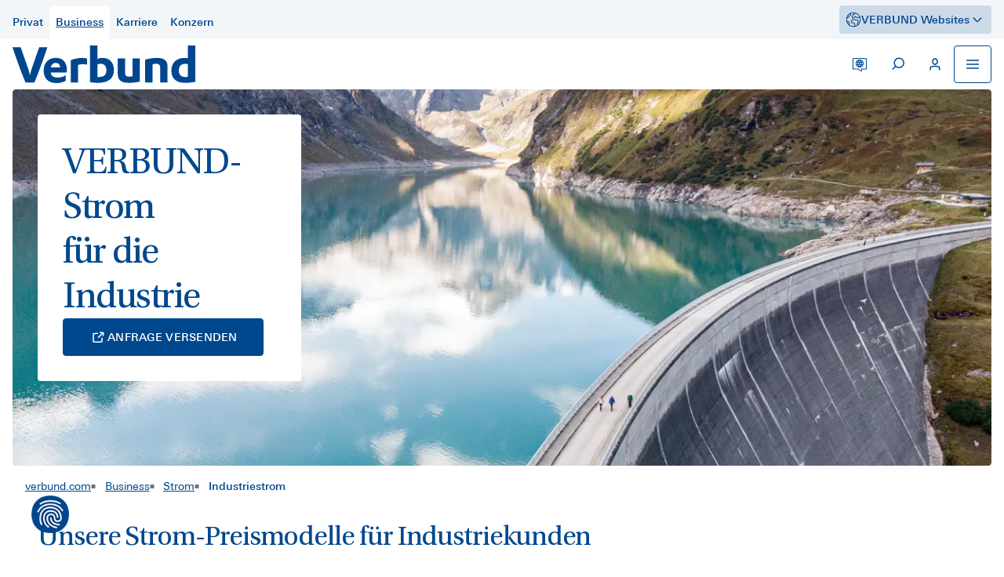

--- FILE ---
content_type: text/html; charset=utf-8
request_url: https://www.verbund.com/de/business/strom/industriestrom
body_size: 88034
content:
<!DOCTYPE html><html lang=de><head><meta charset=UTF-8><meta name=viewport content="width=device-width, initial-scale=1 user-scalable=yes minimum-scale=1.0 maximum-scale=2.0"><title>VERBUND Strom f&#xFC;r die Industrie</title><link rel=icon href=/media/dgnbsjrg/verbund_favicon_24x24px.webp><meta property=og:image content="https://www.verbund.com/media/4zfnrzjk/verbund-rk-151-schlegeis_og_1200x630px.webp?format=jpg"><meta property=og:image:height content=630><meta property=og:image:width content=1200><meta property=og:description content="Unternehmen mit einem jährlichen Stromverbrauch von mehr als 5 Mio. kWh (5 GWh) profitieren von individuellen, flexiblen und umweltfreundlichen VERBUND-Stromprodukten."><meta name=description content="Unternehmen mit einem jährlichen Stromverbrauch von mehr als 5 Mio. kWh (5 GWh) profitieren von individuellen, flexiblen und umweltfreundlichen VERBUND-Stromprodukten."><meta property=og:title content="VERBUND Strom für die Industrie"><meta name=robots content=index,follow><script src="https://consent.verbund.com/consent/app.js?apiKey=730e1c736550c65b8e28abec6b24f1aa41c1e3eaddc1e7ca&amp;domain=667e905e10355aec460db030&amp;lang=de_DE" referrerpolicy=origin fetchpriority=high></script><script>window.dataLayer=window.dataLayer||[]
window.dataLayer.push({event:'cmsInfo',cms_system:'hk'});</script><script type=text/x-ccm-loader data-ccm-loader-group=statistics>(function(w,d,s,l,i){w[l]=w[l]||[];w[l].push({'gtm.start':
new Date().getTime(),event:'gtm.js'});var f=d.getElementsByTagName(s)[0],
j=d.createElement(s),dl=l!='dataLayer'?'&l='+l:'';j.async=true;j.src=
'https://www.googletagmanager.com/gtm.js?id='+i+dl;f.parentNode.insertBefore(j,f);
})(window,document,'script','dataLayer','GTM-KF7TVQW4');</script><meta name=google-site-verification content=DKLlHd_8UgH_nRHJXa3w0mUSj_ywVaLreES4evQtFVw><style>.paragraph-content .short-info-row-col,.btn.btn-link{font-family:"Linotype Univers 430";font-size:18px;line-height:1.48;letter-spacing:0 1em}.add-module-element>.accordion-component>.accordion-container>.accordion-element-container>.accordion-content>ul>li{font-family:"Linotype Univers 430";font-size:16px;line-height:1.48}.btn.btn-link.--small{font-family:"Linotype Univers 430";font-size:14px;line-height:1.48}[data-aos][data-aos][data-aos-duration="50"],body[data-aos-duration="50"] [data-aos]{transition-duration:50ms}[data-aos][data-aos][data-aos-delay="50"],body[data-aos-delay="50"] [data-aos]{transition-delay:0}[data-aos][data-aos][data-aos-delay="50"].aos-animate,body[data-aos-delay="50"] [data-aos].aos-animate{transition-delay:50ms}[data-aos][data-aos][data-aos-duration="100"],body[data-aos-duration="100"] [data-aos]{transition-duration:.1s}[data-aos][data-aos][data-aos-delay="100"],body[data-aos-delay="100"] [data-aos]{transition-delay:0}[data-aos][data-aos][data-aos-delay="100"].aos-animate,body[data-aos-delay="100"] [data-aos].aos-animate{transition-delay:.1s}[data-aos][data-aos][data-aos-duration="150"],body[data-aos-duration="150"] [data-aos]{transition-duration:.15s}[data-aos][data-aos][data-aos-delay="150"],body[data-aos-delay="150"] [data-aos]{transition-delay:0}[data-aos][data-aos][data-aos-delay="150"].aos-animate,body[data-aos-delay="150"] [data-aos].aos-animate{transition-delay:.15s}[data-aos][data-aos][data-aos-duration="200"],body[data-aos-duration="200"] [data-aos]{transition-duration:.2s}[data-aos][data-aos][data-aos-delay="200"],body[data-aos-delay="200"] [data-aos]{transition-delay:0}[data-aos][data-aos][data-aos-delay="200"].aos-animate,body[data-aos-delay="200"] [data-aos].aos-animate{transition-delay:.2s}[data-aos][data-aos][data-aos-duration="250"],body[data-aos-duration="250"] [data-aos]{transition-duration:.25s}[data-aos][data-aos][data-aos-delay="250"],body[data-aos-delay="250"] [data-aos]{transition-delay:0}[data-aos][data-aos][data-aos-delay="250"].aos-animate,body[data-aos-delay="250"] [data-aos].aos-animate{transition-delay:.25s}[data-aos][data-aos][data-aos-duration="300"],body[data-aos-duration="300"] [data-aos]{transition-duration:.3s}[data-aos][data-aos][data-aos-delay="300"],body[data-aos-delay="300"] [data-aos]{transition-delay:0}[data-aos][data-aos][data-aos-delay="300"].aos-animate,body[data-aos-delay="300"] [data-aos].aos-animate{transition-delay:.3s}[data-aos][data-aos][data-aos-duration="350"],body[data-aos-duration="350"] [data-aos]{transition-duration:.35s}[data-aos][data-aos][data-aos-delay="350"],body[data-aos-delay="350"] [data-aos]{transition-delay:0}[data-aos][data-aos][data-aos-delay="350"].aos-animate,body[data-aos-delay="350"] [data-aos].aos-animate{transition-delay:.35s}[data-aos][data-aos][data-aos-duration="400"],body[data-aos-duration="400"] [data-aos]{transition-duration:.4s}[data-aos][data-aos][data-aos-delay="400"],body[data-aos-delay="400"] [data-aos]{transition-delay:0}[data-aos][data-aos][data-aos-delay="400"].aos-animate,body[data-aos-delay="400"] [data-aos].aos-animate{transition-delay:.4s}[data-aos][data-aos][data-aos-duration="450"],body[data-aos-duration="450"] [data-aos]{transition-duration:.45s}[data-aos][data-aos][data-aos-delay="450"],body[data-aos-delay="450"] [data-aos]{transition-delay:0}[data-aos][data-aos][data-aos-delay="450"].aos-animate,body[data-aos-delay="450"] [data-aos].aos-animate{transition-delay:.45s}[data-aos][data-aos][data-aos-duration="500"],body[data-aos-duration="500"] [data-aos]{transition-duration:.5s}[data-aos][data-aos][data-aos-delay="500"],body[data-aos-delay="500"] [data-aos]{transition-delay:0}[data-aos][data-aos][data-aos-delay="500"].aos-animate,body[data-aos-delay="500"] [data-aos].aos-animate{transition-delay:.5s}[data-aos][data-aos][data-aos-duration="550"],body[data-aos-duration="550"] [data-aos]{transition-duration:.55s}[data-aos][data-aos][data-aos-delay="550"],body[data-aos-delay="550"] [data-aos]{transition-delay:0}[data-aos][data-aos][data-aos-delay="550"].aos-animate,body[data-aos-delay="550"] [data-aos].aos-animate{transition-delay:.55s}[data-aos][data-aos][data-aos-duration="600"],body[data-aos-duration="600"] [data-aos]{transition-duration:.6s}[data-aos][data-aos][data-aos-delay="600"],body[data-aos-delay="600"] [data-aos]{transition-delay:0}[data-aos][data-aos][data-aos-delay="600"].aos-animate,body[data-aos-delay="600"] [data-aos].aos-animate{transition-delay:.6s}[data-aos][data-aos][data-aos-duration="650"],body[data-aos-duration="650"] [data-aos]{transition-duration:.65s}[data-aos][data-aos][data-aos-delay="650"],body[data-aos-delay="650"] [data-aos]{transition-delay:0}[data-aos][data-aos][data-aos-delay="650"].aos-animate,body[data-aos-delay="650"] [data-aos].aos-animate{transition-delay:.65s}[data-aos][data-aos][data-aos-duration="700"],body[data-aos-duration="700"] [data-aos]{transition-duration:.7s}[data-aos][data-aos][data-aos-delay="700"],body[data-aos-delay="700"] [data-aos]{transition-delay:0}[data-aos][data-aos][data-aos-delay="700"].aos-animate,body[data-aos-delay="700"] [data-aos].aos-animate{transition-delay:.7s}[data-aos][data-aos][data-aos-duration="750"],body[data-aos-duration="750"] [data-aos]{transition-duration:.75s}[data-aos][data-aos][data-aos-delay="750"],body[data-aos-delay="750"] [data-aos]{transition-delay:0}[data-aos][data-aos][data-aos-delay="750"].aos-animate,body[data-aos-delay="750"] [data-aos].aos-animate{transition-delay:.75s}[data-aos][data-aos][data-aos-duration="800"],body[data-aos-duration="800"] [data-aos]{transition-duration:.8s}[data-aos][data-aos][data-aos-delay="800"],body[data-aos-delay="800"] [data-aos]{transition-delay:0}[data-aos][data-aos][data-aos-delay="800"].aos-animate,body[data-aos-delay="800"] [data-aos].aos-animate{transition-delay:.8s}[data-aos][data-aos][data-aos-duration="850"],body[data-aos-duration="850"] [data-aos]{transition-duration:.85s}[data-aos][data-aos][data-aos-delay="850"],body[data-aos-delay="850"] [data-aos]{transition-delay:0}[data-aos][data-aos][data-aos-delay="850"].aos-animate,body[data-aos-delay="850"] [data-aos].aos-animate{transition-delay:.85s}[data-aos][data-aos][data-aos-duration="900"],body[data-aos-duration="900"] [data-aos]{transition-duration:.9s}[data-aos][data-aos][data-aos-delay="900"],body[data-aos-delay="900"] [data-aos]{transition-delay:0}[data-aos][data-aos][data-aos-delay="900"].aos-animate,body[data-aos-delay="900"] [data-aos].aos-animate{transition-delay:.9s}[data-aos][data-aos][data-aos-duration="950"],body[data-aos-duration="950"] [data-aos]{transition-duration:.95s}[data-aos][data-aos][data-aos-delay="950"],body[data-aos-delay="950"] [data-aos]{transition-delay:0}[data-aos][data-aos][data-aos-delay="950"].aos-animate,body[data-aos-delay="950"] [data-aos].aos-animate{transition-delay:.95s}[data-aos][data-aos][data-aos-duration="1000"],body[data-aos-duration="1000"] [data-aos]{transition-duration:1s}[data-aos][data-aos][data-aos-delay="1000"],body[data-aos-delay="1000"] [data-aos]{transition-delay:0}[data-aos][data-aos][data-aos-delay="1000"].aos-animate,body[data-aos-delay="1000"] [data-aos].aos-animate{transition-delay:1s}[data-aos][data-aos][data-aos-duration="1050"],body[data-aos-duration="1050"] [data-aos]{transition-duration:1.05s}[data-aos][data-aos][data-aos-delay="1050"],body[data-aos-delay="1050"] [data-aos]{transition-delay:0}[data-aos][data-aos][data-aos-delay="1050"].aos-animate,body[data-aos-delay="1050"] [data-aos].aos-animate{transition-delay:1.05s}[data-aos][data-aos][data-aos-duration="1100"],body[data-aos-duration="1100"] [data-aos]{transition-duration:1.1s}[data-aos][data-aos][data-aos-delay="1100"],body[data-aos-delay="1100"] [data-aos]{transition-delay:0}[data-aos][data-aos][data-aos-delay="1100"].aos-animate,body[data-aos-delay="1100"] [data-aos].aos-animate{transition-delay:1.1s}[data-aos][data-aos][data-aos-duration="1150"],body[data-aos-duration="1150"] [data-aos]{transition-duration:1.15s}[data-aos][data-aos][data-aos-delay="1150"],body[data-aos-delay="1150"] [data-aos]{transition-delay:0}[data-aos][data-aos][data-aos-delay="1150"].aos-animate,body[data-aos-delay="1150"] [data-aos].aos-animate{transition-delay:1.15s}[data-aos][data-aos][data-aos-duration="1200"],body[data-aos-duration="1200"] [data-aos]{transition-duration:1.2s}[data-aos][data-aos][data-aos-delay="1200"],body[data-aos-delay="1200"] [data-aos]{transition-delay:0}[data-aos][data-aos][data-aos-delay="1200"].aos-animate,body[data-aos-delay="1200"] [data-aos].aos-animate{transition-delay:1.2s}[data-aos][data-aos][data-aos-duration="1250"],body[data-aos-duration="1250"] [data-aos]{transition-duration:1.25s}[data-aos][data-aos][data-aos-delay="1250"],body[data-aos-delay="1250"] [data-aos]{transition-delay:0}[data-aos][data-aos][data-aos-delay="1250"].aos-animate,body[data-aos-delay="1250"] [data-aos].aos-animate{transition-delay:1.25s}[data-aos][data-aos][data-aos-duration="1300"],body[data-aos-duration="1300"] [data-aos]{transition-duration:1.3s}[data-aos][data-aos][data-aos-delay="1300"],body[data-aos-delay="1300"] [data-aos]{transition-delay:0}[data-aos][data-aos][data-aos-delay="1300"].aos-animate,body[data-aos-delay="1300"] [data-aos].aos-animate{transition-delay:1.3s}[data-aos][data-aos][data-aos-duration="1350"],body[data-aos-duration="1350"] [data-aos]{transition-duration:1.35s}[data-aos][data-aos][data-aos-delay="1350"],body[data-aos-delay="1350"] [data-aos]{transition-delay:0}[data-aos][data-aos][data-aos-delay="1350"].aos-animate,body[data-aos-delay="1350"] [data-aos].aos-animate{transition-delay:1.35s}[data-aos][data-aos][data-aos-duration="1400"],body[data-aos-duration="1400"] [data-aos]{transition-duration:1.4s}[data-aos][data-aos][data-aos-delay="1400"],body[data-aos-delay="1400"] [data-aos]{transition-delay:0}[data-aos][data-aos][data-aos-delay="1400"].aos-animate,body[data-aos-delay="1400"] [data-aos].aos-animate{transition-delay:1.4s}[data-aos][data-aos][data-aos-duration="1450"],body[data-aos-duration="1450"] [data-aos]{transition-duration:1.45s}[data-aos][data-aos][data-aos-delay="1450"],body[data-aos-delay="1450"] [data-aos]{transition-delay:0}[data-aos][data-aos][data-aos-delay="1450"].aos-animate,body[data-aos-delay="1450"] [data-aos].aos-animate{transition-delay:1.45s}[data-aos][data-aos][data-aos-duration="1500"],body[data-aos-duration="1500"] [data-aos]{transition-duration:1.5s}[data-aos][data-aos][data-aos-delay="1500"],body[data-aos-delay="1500"] [data-aos]{transition-delay:0}[data-aos][data-aos][data-aos-delay="1500"].aos-animate,body[data-aos-delay="1500"] [data-aos].aos-animate{transition-delay:1.5s}[data-aos][data-aos][data-aos-duration="1550"],body[data-aos-duration="1550"] [data-aos]{transition-duration:1.55s}[data-aos][data-aos][data-aos-delay="1550"],body[data-aos-delay="1550"] [data-aos]{transition-delay:0}[data-aos][data-aos][data-aos-delay="1550"].aos-animate,body[data-aos-delay="1550"] [data-aos].aos-animate{transition-delay:1.55s}[data-aos][data-aos][data-aos-duration="1600"],body[data-aos-duration="1600"] [data-aos]{transition-duration:1.6s}[data-aos][data-aos][data-aos-delay="1600"],body[data-aos-delay="1600"] [data-aos]{transition-delay:0}[data-aos][data-aos][data-aos-delay="1600"].aos-animate,body[data-aos-delay="1600"] [data-aos].aos-animate{transition-delay:1.6s}[data-aos][data-aos][data-aos-duration="1650"],body[data-aos-duration="1650"] [data-aos]{transition-duration:1.65s}[data-aos][data-aos][data-aos-delay="1650"],body[data-aos-delay="1650"] [data-aos]{transition-delay:0}[data-aos][data-aos][data-aos-delay="1650"].aos-animate,body[data-aos-delay="1650"] [data-aos].aos-animate{transition-delay:1.65s}[data-aos][data-aos][data-aos-duration="1700"],body[data-aos-duration="1700"] [data-aos]{transition-duration:1.7s}[data-aos][data-aos][data-aos-delay="1700"],body[data-aos-delay="1700"] [data-aos]{transition-delay:0}[data-aos][data-aos][data-aos-delay="1700"].aos-animate,body[data-aos-delay="1700"] [data-aos].aos-animate{transition-delay:1.7s}[data-aos][data-aos][data-aos-duration="1750"],body[data-aos-duration="1750"] [data-aos]{transition-duration:1.75s}[data-aos][data-aos][data-aos-delay="1750"],body[data-aos-delay="1750"] [data-aos]{transition-delay:0}[data-aos][data-aos][data-aos-delay="1750"].aos-animate,body[data-aos-delay="1750"] [data-aos].aos-animate{transition-delay:1.75s}[data-aos][data-aos][data-aos-duration="1800"],body[data-aos-duration="1800"] [data-aos]{transition-duration:1.8s}[data-aos][data-aos][data-aos-delay="1800"],body[data-aos-delay="1800"] [data-aos]{transition-delay:0}[data-aos][data-aos][data-aos-delay="1800"].aos-animate,body[data-aos-delay="1800"] [data-aos].aos-animate{transition-delay:1.8s}[data-aos][data-aos][data-aos-duration="1850"],body[data-aos-duration="1850"] [data-aos]{transition-duration:1.85s}[data-aos][data-aos][data-aos-delay="1850"],body[data-aos-delay="1850"] [data-aos]{transition-delay:0}[data-aos][data-aos][data-aos-delay="1850"].aos-animate,body[data-aos-delay="1850"] [data-aos].aos-animate{transition-delay:1.85s}[data-aos][data-aos][data-aos-duration="1900"],body[data-aos-duration="1900"] [data-aos]{transition-duration:1.9s}[data-aos][data-aos][data-aos-delay="1900"],body[data-aos-delay="1900"] [data-aos]{transition-delay:0}[data-aos][data-aos][data-aos-delay="1900"].aos-animate,body[data-aos-delay="1900"] [data-aos].aos-animate{transition-delay:1.9s}[data-aos][data-aos][data-aos-duration="1950"],body[data-aos-duration="1950"] [data-aos]{transition-duration:1.95s}[data-aos][data-aos][data-aos-delay="1950"],body[data-aos-delay="1950"] [data-aos]{transition-delay:0}[data-aos][data-aos][data-aos-delay="1950"].aos-animate,body[data-aos-delay="1950"] [data-aos].aos-animate{transition-delay:1.95s}[data-aos][data-aos][data-aos-duration="2000"],body[data-aos-duration="2000"] [data-aos]{transition-duration:2s}[data-aos][data-aos][data-aos-delay="2000"],body[data-aos-delay="2000"] [data-aos]{transition-delay:0}[data-aos][data-aos][data-aos-delay="2000"].aos-animate,body[data-aos-delay="2000"] [data-aos].aos-animate{transition-delay:2s}[data-aos][data-aos][data-aos-duration="2050"],body[data-aos-duration="2050"] [data-aos]{transition-duration:2.05s}[data-aos][data-aos][data-aos-delay="2050"],body[data-aos-delay="2050"] [data-aos]{transition-delay:0}[data-aos][data-aos][data-aos-delay="2050"].aos-animate,body[data-aos-delay="2050"] [data-aos].aos-animate{transition-delay:2.05s}[data-aos][data-aos][data-aos-duration="2100"],body[data-aos-duration="2100"] [data-aos]{transition-duration:2.1s}[data-aos][data-aos][data-aos-delay="2100"],body[data-aos-delay="2100"] [data-aos]{transition-delay:0}[data-aos][data-aos][data-aos-delay="2100"].aos-animate,body[data-aos-delay="2100"] [data-aos].aos-animate{transition-delay:2.1s}[data-aos][data-aos][data-aos-duration="2150"],body[data-aos-duration="2150"] [data-aos]{transition-duration:2.15s}[data-aos][data-aos][data-aos-delay="2150"],body[data-aos-delay="2150"] [data-aos]{transition-delay:0}[data-aos][data-aos][data-aos-delay="2150"].aos-animate,body[data-aos-delay="2150"] [data-aos].aos-animate{transition-delay:2.15s}[data-aos][data-aos][data-aos-duration="2200"],body[data-aos-duration="2200"] [data-aos]{transition-duration:2.2s}[data-aos][data-aos][data-aos-delay="2200"],body[data-aos-delay="2200"] [data-aos]{transition-delay:0}[data-aos][data-aos][data-aos-delay="2200"].aos-animate,body[data-aos-delay="2200"] [data-aos].aos-animate{transition-delay:2.2s}[data-aos][data-aos][data-aos-duration="2250"],body[data-aos-duration="2250"] [data-aos]{transition-duration:2.25s}[data-aos][data-aos][data-aos-delay="2250"],body[data-aos-delay="2250"] [data-aos]{transition-delay:0}[data-aos][data-aos][data-aos-delay="2250"].aos-animate,body[data-aos-delay="2250"] [data-aos].aos-animate{transition-delay:2.25s}[data-aos][data-aos][data-aos-duration="2300"],body[data-aos-duration="2300"] [data-aos]{transition-duration:2.3s}[data-aos][data-aos][data-aos-delay="2300"],body[data-aos-delay="2300"] [data-aos]{transition-delay:0}[data-aos][data-aos][data-aos-delay="2300"].aos-animate,body[data-aos-delay="2300"] [data-aos].aos-animate{transition-delay:2.3s}[data-aos][data-aos][data-aos-duration="2350"],body[data-aos-duration="2350"] [data-aos]{transition-duration:2.35s}[data-aos][data-aos][data-aos-delay="2350"],body[data-aos-delay="2350"] [data-aos]{transition-delay:0}[data-aos][data-aos][data-aos-delay="2350"].aos-animate,body[data-aos-delay="2350"] [data-aos].aos-animate{transition-delay:2.35s}[data-aos][data-aos][data-aos-duration="2400"],body[data-aos-duration="2400"] [data-aos]{transition-duration:2.4s}[data-aos][data-aos][data-aos-delay="2400"],body[data-aos-delay="2400"] [data-aos]{transition-delay:0}[data-aos][data-aos][data-aos-delay="2400"].aos-animate,body[data-aos-delay="2400"] [data-aos].aos-animate{transition-delay:2.4s}[data-aos][data-aos][data-aos-duration="2450"],body[data-aos-duration="2450"] [data-aos]{transition-duration:2.45s}[data-aos][data-aos][data-aos-delay="2450"],body[data-aos-delay="2450"] [data-aos]{transition-delay:0}[data-aos][data-aos][data-aos-delay="2450"].aos-animate,body[data-aos-delay="2450"] [data-aos].aos-animate{transition-delay:2.45s}[data-aos][data-aos][data-aos-duration="2500"],body[data-aos-duration="2500"] [data-aos]{transition-duration:2.5s}[data-aos][data-aos][data-aos-delay="2500"],body[data-aos-delay="2500"] [data-aos]{transition-delay:0}[data-aos][data-aos][data-aos-delay="2500"].aos-animate,body[data-aos-delay="2500"] [data-aos].aos-animate{transition-delay:2.5s}[data-aos][data-aos][data-aos-duration="2550"],body[data-aos-duration="2550"] [data-aos]{transition-duration:2.55s}[data-aos][data-aos][data-aos-delay="2550"],body[data-aos-delay="2550"] [data-aos]{transition-delay:0}[data-aos][data-aos][data-aos-delay="2550"].aos-animate,body[data-aos-delay="2550"] [data-aos].aos-animate{transition-delay:2.55s}[data-aos][data-aos][data-aos-duration="2600"],body[data-aos-duration="2600"] [data-aos]{transition-duration:2.6s}[data-aos][data-aos][data-aos-delay="2600"],body[data-aos-delay="2600"] [data-aos]{transition-delay:0}[data-aos][data-aos][data-aos-delay="2600"].aos-animate,body[data-aos-delay="2600"] [data-aos].aos-animate{transition-delay:2.6s}[data-aos][data-aos][data-aos-duration="2650"],body[data-aos-duration="2650"] [data-aos]{transition-duration:2.65s}[data-aos][data-aos][data-aos-delay="2650"],body[data-aos-delay="2650"] [data-aos]{transition-delay:0}[data-aos][data-aos][data-aos-delay="2650"].aos-animate,body[data-aos-delay="2650"] [data-aos].aos-animate{transition-delay:2.65s}[data-aos][data-aos][data-aos-duration="2700"],body[data-aos-duration="2700"] [data-aos]{transition-duration:2.7s}[data-aos][data-aos][data-aos-delay="2700"],body[data-aos-delay="2700"] [data-aos]{transition-delay:0}[data-aos][data-aos][data-aos-delay="2700"].aos-animate,body[data-aos-delay="2700"] [data-aos].aos-animate{transition-delay:2.7s}[data-aos][data-aos][data-aos-duration="2750"],body[data-aos-duration="2750"] [data-aos]{transition-duration:2.75s}[data-aos][data-aos][data-aos-delay="2750"],body[data-aos-delay="2750"] [data-aos]{transition-delay:0}[data-aos][data-aos][data-aos-delay="2750"].aos-animate,body[data-aos-delay="2750"] [data-aos].aos-animate{transition-delay:2.75s}[data-aos][data-aos][data-aos-duration="2800"],body[data-aos-duration="2800"] [data-aos]{transition-duration:2.8s}[data-aos][data-aos][data-aos-delay="2800"],body[data-aos-delay="2800"] [data-aos]{transition-delay:0}[data-aos][data-aos][data-aos-delay="2800"].aos-animate,body[data-aos-delay="2800"] [data-aos].aos-animate{transition-delay:2.8s}[data-aos][data-aos][data-aos-duration="2850"],body[data-aos-duration="2850"] [data-aos]{transition-duration:2.85s}[data-aos][data-aos][data-aos-delay="2850"],body[data-aos-delay="2850"] [data-aos]{transition-delay:0}[data-aos][data-aos][data-aos-delay="2850"].aos-animate,body[data-aos-delay="2850"] [data-aos].aos-animate{transition-delay:2.85s}[data-aos][data-aos][data-aos-duration="2900"],body[data-aos-duration="2900"] [data-aos]{transition-duration:2.9s}[data-aos][data-aos][data-aos-delay="2900"],body[data-aos-delay="2900"] [data-aos]{transition-delay:0}[data-aos][data-aos][data-aos-delay="2900"].aos-animate,body[data-aos-delay="2900"] [data-aos].aos-animate{transition-delay:2.9s}[data-aos][data-aos][data-aos-duration="2950"],body[data-aos-duration="2950"] [data-aos]{transition-duration:2.95s}[data-aos][data-aos][data-aos-delay="2950"],body[data-aos-delay="2950"] [data-aos]{transition-delay:0}[data-aos][data-aos][data-aos-delay="2950"].aos-animate,body[data-aos-delay="2950"] [data-aos].aos-animate{transition-delay:2.95s}[data-aos][data-aos][data-aos-duration="3000"],body[data-aos-duration="3000"] [data-aos]{transition-duration:3s}[data-aos][data-aos][data-aos-delay="3000"],body[data-aos-delay="3000"] [data-aos]{transition-delay:0}[data-aos][data-aos][data-aos-delay="3000"].aos-animate,body[data-aos-delay="3000"] [data-aos].aos-animate{transition-delay:3s}[data-aos][data-aos][data-aos-easing=linear],body[data-aos-easing=linear] [data-aos]{transition-timing-function:cubic-bezier(.25,.25,.75,.75)}[data-aos][data-aos][data-aos-easing=ease],body[data-aos-easing=ease] [data-aos]{transition-timing-function:ease}[data-aos][data-aos][data-aos-easing=ease-in],body[data-aos-easing=ease-in] [data-aos]{transition-timing-function:ease-in}[data-aos][data-aos][data-aos-easing=ease-out],body[data-aos-easing=ease-out] [data-aos]{transition-timing-function:ease-out}[data-aos][data-aos][data-aos-easing=ease-in-out],body[data-aos-easing=ease-in-out] [data-aos]{transition-timing-function:ease-in-out}[data-aos][data-aos][data-aos-easing=ease-in-back],body[data-aos-easing=ease-in-back] [data-aos]{transition-timing-function:cubic-bezier(.6,-.28,.735,.045)}[data-aos][data-aos][data-aos-easing=ease-out-back],body[data-aos-easing=ease-out-back] [data-aos]{transition-timing-function:cubic-bezier(.175,.885,.32,1.275)}[data-aos][data-aos][data-aos-easing=ease-in-out-back],body[data-aos-easing=ease-in-out-back] [data-aos]{transition-timing-function:cubic-bezier(.68,-.55,.265,1.55)}[data-aos][data-aos][data-aos-easing=ease-in-sine],body[data-aos-easing=ease-in-sine] [data-aos]{transition-timing-function:cubic-bezier(.47,0,.745,.715)}[data-aos][data-aos][data-aos-easing=ease-out-sine],body[data-aos-easing=ease-out-sine] [data-aos]{transition-timing-function:cubic-bezier(.39,.575,.565,1)}[data-aos][data-aos][data-aos-easing=ease-in-out-sine],body[data-aos-easing=ease-in-out-sine] [data-aos]{transition-timing-function:cubic-bezier(.445,.05,.55,.95)}[data-aos][data-aos][data-aos-easing=ease-in-quad],body[data-aos-easing=ease-in-quad] [data-aos]{transition-timing-function:cubic-bezier(.55,.085,.68,.53)}[data-aos][data-aos][data-aos-easing=ease-out-quad],body[data-aos-easing=ease-out-quad] [data-aos]{transition-timing-function:cubic-bezier(.25,.46,.45,.94)}[data-aos][data-aos][data-aos-easing=ease-in-out-quad],body[data-aos-easing=ease-in-out-quad] [data-aos]{transition-timing-function:cubic-bezier(.455,.03,.515,.955)}[data-aos][data-aos][data-aos-easing=ease-in-cubic],body[data-aos-easing=ease-in-cubic] [data-aos]{transition-timing-function:cubic-bezier(.55,.085,.68,.53)}[data-aos][data-aos][data-aos-easing=ease-out-cubic],body[data-aos-easing=ease-out-cubic] [data-aos]{transition-timing-function:cubic-bezier(.25,.46,.45,.94)}[data-aos][data-aos][data-aos-easing=ease-in-out-cubic],body[data-aos-easing=ease-in-out-cubic] [data-aos]{transition-timing-function:cubic-bezier(.455,.03,.515,.955)}[data-aos][data-aos][data-aos-easing=ease-in-quart],body[data-aos-easing=ease-in-quart] [data-aos]{transition-timing-function:cubic-bezier(.55,.085,.68,.53)}[data-aos][data-aos][data-aos-easing=ease-out-quart],body[data-aos-easing=ease-out-quart] [data-aos]{transition-timing-function:cubic-bezier(.25,.46,.45,.94)}[data-aos][data-aos][data-aos-easing=ease-in-out-quart],body[data-aos-easing=ease-in-out-quart] [data-aos]{transition-timing-function:cubic-bezier(.455,.03,.515,.955)}[data-aos^=fade][data-aos^=fade]{opacity:0;transition-property:opacity,transform}[data-aos^=fade][data-aos^=fade].aos-animate{opacity:1;transform:translateZ(0)}[data-aos=fade-up]{transform:translate3d(0,100px,0)}[data-aos=fade-down]{transform:translate3d(0,-100px,0)}[data-aos=fade-right]{transform:translate3d(-100px,0,0)}[data-aos=fade-left]{transform:translate3d(100px,0,0)}[data-aos=fade-up-right]{transform:translate3d(-100px,100px,0)}[data-aos=fade-up-left]{transform:translate3d(100px,100px,0)}[data-aos=fade-down-right]{transform:translate3d(-100px,-100px,0)}[data-aos=fade-down-left]{transform:translate3d(100px,-100px,0)}[data-aos^=zoom][data-aos^=zoom]{opacity:0;transition-property:opacity,transform}[data-aos^=zoom][data-aos^=zoom].aos-animate{opacity:1;transform:translateZ(0) scale(1)}[data-aos=zoom-in]{transform:scale(.6)}[data-aos=zoom-in-up]{transform:translate3d(0,100px,0) scale(.6)}[data-aos=zoom-in-down]{transform:translate3d(0,-100px,0) scale(.6)}[data-aos=zoom-in-right]{transform:translate3d(-100px,0,0) scale(.6)}[data-aos=zoom-in-left]{transform:translate3d(100px,0,0) scale(.6)}[data-aos=zoom-out]{transform:scale(1.2)}[data-aos=zoom-out-up]{transform:translate3d(0,100px,0) scale(1.2)}[data-aos=zoom-out-down]{transform:translate3d(0,-100px,0) scale(1.2)}[data-aos=zoom-out-right]{transform:translate3d(-100px,0,0) scale(1.2)}[data-aos=zoom-out-left]{transform:translate3d(100px,0,0) scale(1.2)}[data-aos^=slide][data-aos^=slide]{transition-property:transform}[data-aos^=slide][data-aos^=slide].aos-animate{transform:translateZ(0)}[data-aos=slide-up]{transform:translate3d(0,100%,0)}[data-aos=slide-down]{transform:translate3d(0,-100%,0)}[data-aos=slide-right]{transform:translate3d(-100%,0,0)}[data-aos=slide-left]{transform:translate3d(100%,0,0)}[data-aos^=flip][data-aos^=flip]{backface-visibility:hidden;transition-property:transform}[data-aos=flip-left]{transform:perspective(2500px) rotateY(-100deg)}[data-aos=flip-left].aos-animate{transform:perspective(2500px) rotateY(0)}[data-aos=flip-right]{transform:perspective(2500px) rotateY(100deg)}[data-aos=flip-right].aos-animate{transform:perspective(2500px) rotateY(0)}[data-aos=flip-up]{transform:perspective(2500px) rotateX(-100deg)}[data-aos=flip-up].aos-animate{transform:perspective(2500px) rotateX(0)}[data-aos=flip-down]{transform:perspective(2500px) rotateX(100deg)}[data-aos=flip-down].aos-animate{transform:perspective(2500px) rotateX(0)}@font-face{font-family:Utopia Std;src:url(/static/corporate/assets/fonts/UtopiaStd-Regular.eot);src:local("UtopiaStd-Regular"),url(/static/corporate/assets/fonts/UtopiaStd-Regular.eot?#iefix) format("embedded-opentype"),url(/static/corporate/assets/fonts/UtopiaStd-Regular.woff2) format("woff2"),url(/static/corporate/assets/fonts/UtopiaStd-Regular.woff) format("woff"),url(/static/corporate/assets/fonts/UtopiaStd-Regular.ttf) format("truetype"),url(/static/corporate/assets/fonts/UtopiaStd-Regular.#UtopiaStd-Regular) format("svg");font-weight:400;font-style:normal;font-display:swap}@font-face{font-family:"Linotype Univers 330";src:url(/static/corporate/assets/fonts/LinotypeUnivers-330Light.eot);src:local("Linotype Univers 330 Light"),local("LinotypeUnivers-330Light"),url(/static/corporate/assets/fonts/LinotypeUnivers-330Light.eot?#iefix) format("embedded-opentype"),url(/static/corporate/assets/fonts/LinotypeUnivers-330Light.woff2) format("woff2"),url(/static/corporate/assets/fonts/LinotypeUnivers-330Light.woff) format("woff"),url(/static/corporate/assets/fonts/LinotypeUnivers-330Light.ttf) format("truetype"),url(/static/corporate/assets/fonts/LinotypeUnivers-330Light.#LinotypeUnivers-330Light) format("svg");font-weight:300;font-style:normal;font-display:swap}@font-face{font-family:"Linotype Univers 530";src:url(/static/corporate/assets/fonts/LinotypeUnivers-530Medium.eot);src:local("Linotype Univers 530 Medium"),local("LinotypeUnivers-530Medium"),url(/static/corporate/assets/fonts/LinotypeUnivers-530Medium.eot?#iefix) format("embedded-opentype"),url(/static/corporate/assets/fonts/LinotypeUnivers-530Medium.woff2) format("woff2"),url(/static/corporate/assets/fonts/LinotypeUnivers-530Medium.woff) format("woff"),url(/static/corporate/assets/fonts/LinotypeUnivers-530Medium.ttf) format("truetype"),url(/static/corporate/assets/fonts/LinotypeUnivers-530Medium.#LinotypeUnivers-530Medium) format("svg");font-weight:500;font-style:normal;font-display:swap}@font-face{font-family:"Linotype Univers 430";src:url(/static/corporate/assets/fonts/LinotypeUnivers-430Regular.eot);src:local("Linotype Univers 430 Regular"),local("LinotypeUnivers-430Regular"),url(/static/corporate/assets/fonts/LinotypeUnivers-430Regular.eot?#iefix) format("embedded-opentype"),url(/static/corporate/assets/fonts/LinotypeUnivers-430Regular.woff2) format("woff2"),url(/static/corporate/assets/fonts/LinotypeUnivers-430Regular.woff) format("woff"),url(/static/corporate/assets/fonts/LinotypeUnivers-430Regular.ttf) format("truetype"),url(/static/corporate/assets/fonts/LinotypeUnivers-430Regular.#LinotypeUnivers-430Regular) format("svg");font-weight:400;font-style:normal;font-display:swap}@keyframes fadeInTop{0%{opacity:0;transform:translateY(-50px)}to{opacity:1;transform:translateY(0)}}@keyframes fadeOutTop{0%{opacity:0;transform:translateY(0)}to{opacity:1;transform:translateY(-50px)}}@keyframes dropdownTop{0%{transform:translateY(-50px)}to{transform:translateY(0)}}@keyframes dropdownBottom{0%{transform:translateY(calc(-100% + 50px))}to{transform:translateY(-100%)}}@keyframes hideToTop{0%{transform:translateY(0)}to{transform:translateY(-100%)}}@keyframes hideToLeft{0%{transform:translate(0)}to{transform:translate(-100%)}}@keyframes hideToRight{0%{transform:translate(0)}to{transform:translate(100%)}}@keyframes fadeIn{0%{opacity:0}to{opacity:1}}@keyframes fadeOut{0%{opacity:1}to{opacity:0}}@keyframes spinner{to{-webkit-transform:rotate(360deg)}}@-webkit-keyframes spinner{to{-webkit-transform:rotate(360deg)}}@keyframes pop-in{0%{opacity:0;transform:scale(.1)}to{opacity:1;transform:scale(1)}}@keyframes pop-out{0%{opacity:1;transform:scale(1)}to{opacity:0;transform:scale(.1)}}@keyframes move-right{0%{transform:translate(-100%,100%)}to{transform:translateY(100%)}}@keyframes move-right-active{0%{transform:translateY(100%)}to{transform:translate(100%,100%);opacity:0}}@keyframes move-left{0%{transform:translate(100%,100%)}to{transform:translateY(100%)}}@keyframes move-left-active{0%{transform:translateY(100%)}to{transform:translate(-100%,100%);opacity:0}}.fade-in{animation:fadeIn .5s}.fade-out{animation:fadeOut .5s}html{overflow-x:hidden}a,p,h1,h2,h3,h4,h5,h6,ul,ol,li,span,.copy-l,.copy-l-strong,.copy-m,.copy-m-strong,.copy-s,.copy-s-strong{-webkit-font-smoothing:antialiased;-moz-osx-font-smoothing:grayscale;text-rendering:optimizeLegibility}.d1,.d2,h1,h2,h3,h4,h5,.h1-look,.h2-look,.h3-look,.h4-look,.h5-look{margin:0;font-family:Utopia Std;letter-spacing:-.03em}.theme-light .d1,.theme-light .d2,.theme-light h1,.theme-light h2,.theme-light h3,.theme-light h4,.theme-light h5,.theme-light .h1-look,.theme-light .h2-look,.theme-light .h3-look,.theme-light .h4-look,.theme-light .h5-look{color:#00488e}.theme-dark .d1,.theme-dark .d2,.theme-dark h1,.theme-dark h2,.theme-dark h3,.theme-dark h4,.theme-dark h5,.theme-dark .h1-look,.theme-dark .h2-look,.theme-dark .h3-look,.theme-dark .h4-look,.theme-dark .h5-look{color:#fff}.d1>a,.d2>a,h1>a,h2>a,h3>a,h4>a,h5>a,.h1-look>a,.h2-look>a,.h3-look>a,.h4-look>a,.h5-look>a{font-size:inherit;font-family:inherit}p{margin:0}.copy-l{font-family:"Linotype Univers 430";font-size:18px;line-height:1.48;letter-spacing:-.01em}.copy-l-strong{font-family:"Linotype Univers 530";font-size:18px;line-height:1.48}.copy-m{font-family:"Linotype Univers 430";font-size:16px;line-height:1.48}.copy-m-strong{font-family:"Linotype Univers 530";font-size:16px;line-height:1.48}.copy-s{font-family:"Linotype Univers 430";font-size:14px;line-height:1.48}.copy-s-strong{font-family:"Linotype Univers 530";font-size:14px;line-height:1.48}.cta{font-family:"Linotype Univers 530";font-size:14px;line-height:1}.d1{font-size:52px;line-height:1.1}.d2{font-size:48px;line-height:1.1}h1,.h1-look{font-size:40px;line-height:1.2;font-weight:100}h2,.h2-look{font-size:32px;line-height:1.25;font-weight:100}h3,.h3-look{font-size:28px;line-height:1.25;font-weight:100}h4,.h4-look{font-size:24px;line-height:1.25;font-weight:100}h5,.h5-look{font-size:22px;line-height:1.25;font-weight:100}.text-primary{font-family:"Linotype Univers 530";font-size:14px;line-height:1.48}@media(min-width:768px){.d1{font-size:96px}.d2{font-size:64px}h1,.h1-look{font-size:48px}h2,.h2-look{font-size:36px}h3,.h3-look{font-size:28px}h4,.h4-look{font-size:24px}h5,.h5-look{font-size:22px}.no-gap{margin-top:-16px}}@media(min-width:1440px){.d1{font-size:128px}.d2{font-size:96px}h1,.h1-look{font-size:64px}h2,.h2-look{font-size:48px}h3,.h3-look{font-size:36px}h4,.h4-look{font-size:28px}h5,.h5-look{font-family:Utopia Std;font-size:24px}}*{-webkit-box-sizing:border-box;-moz-box-sizing:border-box;box-sizing:border-box}.theme-light *:focus-visible{border-radius:4px;outline:solid 3px #00a3ae}.theme-dark *:focus-visible{border-radius:4px;outline:solid 3px #00a3ae}body{position:relative;overflow-x:hidden;margin:0;padding:0;border:0;vertical-align:baseline;word-break:break-word;background:#fff;font-weight:100;min-height:100vh;font-family:"Linotype Univers 430",Fallback,sans-serif}body.no-scroll,body.no-scroll-desktop{overflow-y:hidden}body:after{content:"";position:absolute;top:0;left:0;opacity:0;height:0;transition:.4s opacity ease}main{position:relative;padding-top:64px}ul,li{padding:0;margin:0}a{display:flex;text-decoration:none;font-family:"Linotype Univers 430";line-height:1.48;font-weight:400;padding:3px;border-radius:2px;font-size:14px}.theme-light a{color:#00488e;border-bottom:solid 1px #00488e}.theme-dark a{color:#fff;border-bottom:solid 1px #ffffff}.theme-light a:hover{color:#00305e;border-bottom:solid 1px #00305e}.theme-dark a:hover{color:#ccdae8;border-bottom:solid 1px #ccdae8}.theme-light a:active{color:#00305e;border-bottom:solid 1px #00305e}.theme-dark a:active{color:#ccdae8;border-bottom:solid 1px #ccdae8}.theme-light a:disabled{color:#737373;border-bottom:solid 1px #737373}.theme-dark a:disabled{color:#6691bb;border-bottom:solid 1px #6691bb}.theme-light a.disabled{color:#737373;border-bottom:solid 1px #737373}.theme-dark a.disabled{color:#6691bb;border-bottom:solid 1px #6691bb}a.btn{width:fit-content}button{border:none;padding:15.5px 32px;border-radius:4px;font-size:14px;text-transform:uppercase;cursor:pointer}[id]{scroll-margin-top:80px}img,svg,picture{max-width:100%;max-height:100%}img{object-fit:cover}.flex-right .col-row{justify-content:flex-end}.flex-left .col-row{justify-content:flex-start}.flex-center .col-row{justify-content:center}.main-container{padding:0 12px}.module-block{border-radius:4px}.overlay-block{position:absolute;width:100%;height:100%;top:0;z-index:1}.overlay-block.white-overlay.left-overlay,.overlay-block.white-overlay.right-overlay{background:radial-gradient(233.64% 71.33% at 7.69% 0,#f2f6f9d9 65.75%,#f2f6f900)}.overlay-block.blue-overlay.left-overlay,.overlay-block.blue-overlay.right-overlay{background:radial-gradient(212.62% 64.92% at 7.69% 0,#00488ecc 74.84%,#00488e00)}.overlay-block.light-blue-overlay{background:radial-gradient(268.3% 81.92% at 7.69% 0,#ffffffe6 74.84%,#fff0)}.control-dots-block{display:flex;align-items:center;padding:4px 8px;gap:8px}.control-dots-block .control-dot{height:8px;width:8px;margin:4px;border-radius:50%}.theme-light .control-dots-block .control-dot,.theme-dark .control-dots-block .control-dot{border:solid 1px #6691bb}.control-dots-block .control-dot.active{height:12px;width:12px;margin:2px}.theme-light .control-dots-block .control-dot.active{border:solid 1px #6691bb;background:#00488e}.theme-dark .control-dots-block .control-dot.active{border:solid 1px #6691bb;background:#fff}.divider{margin:0 0 8px;width:100%}.theme-light .divider{border-bottom:1px solid #ccdae8}.theme-dark .divider{border-bottom:1px solid #6691bb}.vertical-divider{width:1px;height:100%;margin:0}.theme-light .vertical-divider{background:#00488e}.theme-dark .vertical-divider{background:#fff}.section-block{flex-wrap:wrap;display:flex;justify-content:center;width:100%;max-width:100%}.content-boxed{max-width:1440px}.content-growing{max-width:2560px}.no-gap{margin-top:-12px}.no-col-gap{column-gap:0}.paragraph-row .paragraph-content{padding:0 12px}.paragraph-row .paragraph-content h2{margin:0;padding:0}.paragraph-row .paragraph-content p{padding:0}@media(max-width:768px){.hide-mobile{display:none}}@media(min-width:768px){main{padding-top:80px}.hide-tablet{display:none}.overlay-block{min-width:990px}.overlay-block.white-overlay.left-overlay{background:radial-gradient(61.61% 106.78% at -2.27% 13.26%,#ffffffe6 51.29%,#fff0)}.overlay-block.white-overlay.right-overlay{background:radial-gradient(61.29% 83.6% at 100% 0,#ffffffe6 64.01%,#ffffffb3 80.65%,#fff0)}.overlay-block.blue-overlay.left-overlay{background:radial-gradient(56.11% 97.24% at 3.23% 1.65%,#00488ecc 52.23%,#00488e00)}.overlay-block.blue-overlay.right-overlay{background:radial-gradient(62.5% 108.32% at 96.8% 1.65%,#00488ecc 52.23%,#00488e00)}.overlay-block.light-blue-overlay.left-overlay{background:radial-gradient(61.61% 125.07% at -2.27% 13.26%,#f2f6f9e6 51.29%,#f2f6f900)}.overlay-block.light-blue-overlay.right-overlay{background:radial-gradient(61.29% 83.6% at 100% 0,#f2f6f9e6 64.01%,#f2f6f9b3 80.65%,#f2f6f900)}.paragraph-row .paragraph-content{padding:0 0 0 24px}}@media(min-width:1440px){body.no-scroll{overflow-y:auto}.main-container{padding:0 16px}.hide-desktop{display:none}.hide-tablet{display:flex}.no-row-gap{row-gap:0}.paragraph-row .paragraph-content{padding:0 0 0 32px}}.test-module{font-size:24px;font-family:"Linotype Univers 530";display:flex;justify-content:center;padding:20px}.test-module.red{color:red}.test-module.blue{color:#00f}.test-module.green{color:green}.test-module.gray{color:gray}.test-module-button-block{width:100%;text-align:center}.test-module-button-block #test_module_button{text-align:center}.test-module-button-block #test_module_button:hover{background:#f2f6f9}.add-module-element{position:fixed;top:0;left:0;z-index:999;width:auto;display:flex;justify-content:center}@media(min-width:768px){.add-module-element{left:calc(50% - 250px)}}.add-module-element>.accordion-component{width:auto}.add-module-element>.accordion-component>.accordion-container>.accordion-element-container>.accordion-head{min-height:50px;max-height:50px;justify-content:center;align-self:center;padding:8px}.add-module-element>.accordion-component>.accordion-container>.accordion-element-container>.accordion-head.active>.icon>svg{transform:rotate(225deg)}.add-module-element>.accordion-component>.accordion-container>.accordion-element-container>.accordion-content{padding:0}.add-module-element>.accordion-component>.accordion-container>.accordion-element-container>.accordion-content>ul{list-style:none;display:flex;flex-direction:column;gap:8px;max-height:500px;overflow-y:auto;padding-right:8px}.add-module-element>.accordion-component>.accordion-container>.accordion-element-container>.accordion-content>ul>li{display:flex;justify-content:space-between;align-items:center;padding-right:4px;gap:4px;color:#00488e;min-width:150px}@media(min-width:768px){.add-module-element>.accordion-component>.accordion-container>.accordion-element-container>.accordion-content>ul>li{min-width:250px}}.add-module-element>.accordion-component>.accordion-container>.accordion-element-container>.accordion-content>ul>li>input{width:40px;height:24px;border:solid 1px #00488e;text-align:center;border-radius:4px;color:#00488e}.add-module-element>.accordion-component>.accordion-container>.accordion-element-container>.accordion-content>.btn-row{padding-bottom:16px;justify-content:flex-end}.add-module-element>.accordion-component>.accordion-container>.accordion-element-container>.accordion-content>.btn-row>.btn>.btn-content{color:#ec5054;border-color:#ec5054;font-size:14px}.add-module-element>.accordion-component>.accordion-container>.accordion-element-container>.accordion-content>*:last-child{padding-bottom:16px}.storybook-container body.sb-show-main.sb-main-padded,.spacing-zero .fifty-fifty-module .fifty-fifty-container,.spacing-zero .landingpage-header-module .landingpage-header-container,.spacing-zero .parallax-module .parallax-container,.spacing-zero .anchor-module .anchor-container,.spacing-zero .partner-rug-module .partner-rug-container,.spacing-zero .header-accordion-module .header-accordion-container,.spacing-zero .financial-publications-module .financial-publications-container,.spacing-zero .press-release-teaser-module .press-release-teaser-container,.spacing-zero .media-library-module .media-library-container,.spacing-zero .press-release-list-module .press-release-list-container,.spacing-zero .paragraph-container,.spacing-zero .text-image-module .text-col,.spacing-zero .icon-text-module .icon-text-container,.spacing-zero .quicklinks-module .quicklinks-container,.spacing-zero .testimonials-module .testimonials-container,.spacing-zero .accordion-module .accordion-container,.spacing-zero .contact-module .contact-container,.spacing-zero .partner-module .partner-container,.spacing-zero .video-module .video-container,.spacing-zero .news-module .news-container,.spacing-zero .gallery-module .gallery-container,.spacing-zero .forms-module .forms-container,.spacing-zero .maps-module .maps-container,.spacing-zero .events-module .events-container,.spacing-zero .editorial-image-text-module .editorial-image-text-container .text-col,.spacing-zero .joblist-module .joblist-container,.spacing-zero .paragraph-highlight-module .paragraph-highlight-container,.spacing-zero .warning-module .warning-wrapper{padding:0}@media(min-width:768px){.spacing-zero .fifty-fifty-module .fifty-fifty-container,.spacing-zero .landingpage-header-module .landingpage-header-container,.spacing-zero .parallax-module .parallax-container,.spacing-zero .anchor-module .anchor-container,.spacing-zero .partner-rug-module .partner-rug-container,.spacing-zero .header-accordion-module .header-accordion-container,.spacing-zero .financial-publications-module .financial-publications-container,.spacing-zero .press-release-teaser-module .press-release-teaser-container,.spacing-zero .media-library-module .media-library-container,.spacing-zero .press-release-list-module .press-release-list-container,.spacing-zero .paragraph-container,.spacing-zero .text-image-module .text-col,.spacing-zero .icon-text-module .icon-text-container,.spacing-zero .quicklinks-module .quicklinks-container,.spacing-zero .testimonials-module .testimonials-container,.spacing-zero .accordion-module .accordion-container,.spacing-zero .contact-module .contact-container,.spacing-zero .partner-module .partner-container,.spacing-zero .video-module .video-container,.spacing-zero .news-module .news-container,.spacing-zero .gallery-module .gallery-container,.spacing-zero .forms-module .forms-container,.spacing-zero .maps-module .maps-container,.spacing-zero .events-module .events-container,.spacing-zero .editorial-image-text-module .editorial-image-text-container .text-col,.spacing-zero .joblist-module .joblist-container,.spacing-zero .paragraph-highlight-module .paragraph-highlight-container,.spacing-zero .warning-module .warning-wrapper{padding:0}}.spacing-xxs .fifty-fifty-module .fifty-fifty-container,.spacing-xxs .landingpage-header-module .landingpage-header-container,.spacing-xxs .parallax-module .parallax-container,.spacing-xxs .anchor-module .anchor-container,.spacing-xxs .partner-rug-module .partner-rug-container,.spacing-xxs .header-accordion-module .header-accordion-container,.spacing-xxs .financial-publications-module .financial-publications-container,.spacing-xxs .press-release-teaser-module .press-release-teaser-container,.spacing-xxs .media-library-module .media-library-container,.spacing-xxs .press-release-list-module .press-release-list-container,.spacing-xxs .paragraph-container,.spacing-xxs .text-image-module .text-col,.spacing-xxs .icon-text-module .icon-text-container,.spacing-xxs .quicklinks-module .quicklinks-container,.spacing-xxs .testimonials-module .testimonials-container,.spacing-xxs .accordion-module .accordion-container,.spacing-xxs .contact-module .contact-container,.spacing-xxs .partner-module .partner-container,.spacing-xxs .video-module .video-container,.spacing-xxs .news-module .news-container,.spacing-xxs .gallery-module .gallery-container,.spacing-xxs .forms-module .forms-container,.spacing-xxs .maps-module .maps-container,.spacing-xxs .events-module .events-container,.spacing-xxs .editorial-image-text-module .editorial-image-text-container .text-col,.spacing-xxs .joblist-module .joblist-container,.spacing-xxs .paragraph-highlight-module .paragraph-highlight-container,.spacing-xxs .warning-module .warning-wrapper{padding:4px 0}@media(min-width:768px){.spacing-xxs .fifty-fifty-module .fifty-fifty-container,.spacing-xxs .landingpage-header-module .landingpage-header-container,.spacing-xxs .parallax-module .parallax-container,.spacing-xxs .anchor-module .anchor-container,.spacing-xxs .partner-rug-module .partner-rug-container,.spacing-xxs .header-accordion-module .header-accordion-container,.spacing-xxs .financial-publications-module .financial-publications-container,.spacing-xxs .press-release-teaser-module .press-release-teaser-container,.spacing-xxs .media-library-module .media-library-container,.spacing-xxs .press-release-list-module .press-release-list-container,.spacing-xxs .paragraph-container,.spacing-xxs .text-image-module .text-col,.spacing-xxs .icon-text-module .icon-text-container,.spacing-xxs .quicklinks-module .quicklinks-container,.spacing-xxs .testimonials-module .testimonials-container,.spacing-xxs .accordion-module .accordion-container,.spacing-xxs .contact-module .contact-container,.spacing-xxs .partner-module .partner-container,.spacing-xxs .video-module .video-container,.spacing-xxs .news-module .news-container,.spacing-xxs .gallery-module .gallery-container,.spacing-xxs .forms-module .forms-container,.spacing-xxs .maps-module .maps-container,.spacing-xxs .events-module .events-container,.spacing-xxs .editorial-image-text-module .editorial-image-text-container .text-col,.spacing-xxs .joblist-module .joblist-container,.spacing-xxs .paragraph-highlight-module .paragraph-highlight-container,.spacing-xxs .warning-module .warning-wrapper{padding:4px 0}}.spacing-xs .fifty-fifty-module .fifty-fifty-container,.spacing-xs .landingpage-header-module .landingpage-header-container,.spacing-xs .parallax-module .parallax-container,.spacing-xs .anchor-module .anchor-container,.spacing-xs .partner-rug-module .partner-rug-container,.spacing-xs .header-accordion-module .header-accordion-container,.spacing-xs .financial-publications-module .financial-publications-container,.spacing-xs .press-release-teaser-module .press-release-teaser-container,.spacing-xs .media-library-module .media-library-container,.spacing-xs .press-release-list-module .press-release-list-container,.spacing-xs .paragraph-container,.spacing-xs .text-image-module .text-col,.spacing-xs .icon-text-module .icon-text-container,.spacing-xs .quicklinks-module .quicklinks-container,.spacing-xs .testimonials-module .testimonials-container,.spacing-xs .accordion-module .accordion-container,.spacing-xs .contact-module .contact-container,.spacing-xs .partner-module .partner-container,.spacing-xs .video-module .video-container,.spacing-xs .news-module .news-container,.spacing-xs .gallery-module .gallery-container,.spacing-xs .forms-module .forms-container,.spacing-xs .maps-module .maps-container,.spacing-xs .events-module .events-container,.spacing-xs .editorial-image-text-module .editorial-image-text-container .text-col,.spacing-xs .joblist-module .joblist-container,.spacing-xs .paragraph-highlight-module .paragraph-highlight-container,.spacing-xs .warning-module .warning-wrapper{padding:8px 0}@media(min-width:768px){.spacing-xs .fifty-fifty-module .fifty-fifty-container,.spacing-xs .landingpage-header-module .landingpage-header-container,.spacing-xs .parallax-module .parallax-container,.spacing-xs .anchor-module .anchor-container,.spacing-xs .partner-rug-module .partner-rug-container,.spacing-xs .header-accordion-module .header-accordion-container,.spacing-xs .financial-publications-module .financial-publications-container,.spacing-xs .press-release-teaser-module .press-release-teaser-container,.spacing-xs .media-library-module .media-library-container,.spacing-xs .press-release-list-module .press-release-list-container,.spacing-xs .paragraph-container,.spacing-xs .text-image-module .text-col,.spacing-xs .icon-text-module .icon-text-container,.spacing-xs .quicklinks-module .quicklinks-container,.spacing-xs .testimonials-module .testimonials-container,.spacing-xs .accordion-module .accordion-container,.spacing-xs .contact-module .contact-container,.spacing-xs .partner-module .partner-container,.spacing-xs .video-module .video-container,.spacing-xs .news-module .news-container,.spacing-xs .gallery-module .gallery-container,.spacing-xs .forms-module .forms-container,.spacing-xs .maps-module .maps-container,.spacing-xs .events-module .events-container,.spacing-xs .editorial-image-text-module .editorial-image-text-container .text-col,.spacing-xs .joblist-module .joblist-container,.spacing-xs .paragraph-highlight-module .paragraph-highlight-container,.spacing-xs .warning-module .warning-wrapper{padding:8px 0}}.spacing-s .fifty-fifty-module .fifty-fifty-container,.spacing-s .landingpage-header-module .landingpage-header-container,.spacing-s .parallax-module .parallax-container,.spacing-s .anchor-module .anchor-container,.spacing-s .partner-rug-module .partner-rug-container,.spacing-s .header-accordion-module .header-accordion-container,.spacing-s .financial-publications-module .financial-publications-container,.spacing-s .press-release-teaser-module .press-release-teaser-container,.spacing-s .media-library-module .media-library-container,.spacing-s .press-release-list-module .press-release-list-container,.spacing-s .paragraph-container,.spacing-s .text-image-module .text-col,.spacing-s .icon-text-module .icon-text-container,.spacing-s .quicklinks-module .quicklinks-container,.spacing-s .testimonials-module .testimonials-container,.spacing-s .accordion-module .accordion-container,.spacing-s .contact-module .contact-container,.spacing-s .partner-module .partner-container,.spacing-s .video-module .video-container,.spacing-s .news-module .news-container,.spacing-s .gallery-module .gallery-container,.spacing-s .forms-module .forms-container,.spacing-s .maps-module .maps-container,.spacing-s .events-module .events-container,.spacing-s .editorial-image-text-module .editorial-image-text-container .text-col,.spacing-s .joblist-module .joblist-container,.spacing-s .paragraph-highlight-module .paragraph-highlight-container,.spacing-s .warning-module .warning-wrapper{padding:12px 0}@media(min-width:768px){.spacing-s .fifty-fifty-module .fifty-fifty-container,.spacing-s .landingpage-header-module .landingpage-header-container,.spacing-s .parallax-module .parallax-container,.spacing-s .anchor-module .anchor-container,.spacing-s .partner-rug-module .partner-rug-container,.spacing-s .header-accordion-module .header-accordion-container,.spacing-s .financial-publications-module .financial-publications-container,.spacing-s .press-release-teaser-module .press-release-teaser-container,.spacing-s .media-library-module .media-library-container,.spacing-s .press-release-list-module .press-release-list-container,.spacing-s .paragraph-container,.spacing-s .text-image-module .text-col,.spacing-s .icon-text-module .icon-text-container,.spacing-s .quicklinks-module .quicklinks-container,.spacing-s .testimonials-module .testimonials-container,.spacing-s .accordion-module .accordion-container,.spacing-s .contact-module .contact-container,.spacing-s .partner-module .partner-container,.spacing-s .video-module .video-container,.spacing-s .news-module .news-container,.spacing-s .gallery-module .gallery-container,.spacing-s .forms-module .forms-container,.spacing-s .maps-module .maps-container,.spacing-s .events-module .events-container,.spacing-s .editorial-image-text-module .editorial-image-text-container .text-col,.spacing-s .joblist-module .joblist-container,.spacing-s .paragraph-highlight-module .paragraph-highlight-container,.spacing-s .warning-module .warning-wrapper{padding:16px 0}}.spacing-m .fifty-fifty-module .fifty-fifty-container,.spacing-m .landingpage-header-module .landingpage-header-container,.spacing-m .parallax-module .parallax-container,.spacing-m .anchor-module .anchor-container,.spacing-m .partner-rug-module .partner-rug-container,.spacing-m .header-accordion-module .header-accordion-container,.spacing-m .financial-publications-module .financial-publications-container,.spacing-m .press-release-teaser-module .press-release-teaser-container,.spacing-m .media-library-module .media-library-container,.spacing-m .press-release-list-module .press-release-list-container,.spacing-m .paragraph-container,.spacing-m .text-image-module .text-col,.spacing-m .icon-text-module .icon-text-container,.spacing-m .quicklinks-module .quicklinks-container,.spacing-m .testimonials-module .testimonials-container,.spacing-m .accordion-module .accordion-container,.spacing-m .contact-module .contact-container,.spacing-m .partner-module .partner-container,.spacing-m .video-module .video-container,.spacing-m .news-module .news-container,.spacing-m .gallery-module .gallery-container,.spacing-m .forms-module .forms-container,.spacing-m .maps-module .maps-container,.spacing-m .events-module .events-container,.spacing-m .editorial-image-text-module .editorial-image-text-container .text-col,.spacing-m .joblist-module .joblist-container,.spacing-m .paragraph-highlight-module .paragraph-highlight-container,.spacing-m .warning-module .warning-wrapper{padding:24px 0}@media(min-width:768px){.spacing-m .fifty-fifty-module .fifty-fifty-container,.spacing-m .landingpage-header-module .landingpage-header-container,.spacing-m .parallax-module .parallax-container,.spacing-m .anchor-module .anchor-container,.spacing-m .partner-rug-module .partner-rug-container,.spacing-m .header-accordion-module .header-accordion-container,.spacing-m .financial-publications-module .financial-publications-container,.spacing-m .press-release-teaser-module .press-release-teaser-container,.spacing-m .media-library-module .media-library-container,.spacing-m .press-release-list-module .press-release-list-container,.spacing-m .paragraph-container,.spacing-m .text-image-module .text-col,.spacing-m .icon-text-module .icon-text-container,.spacing-m .quicklinks-module .quicklinks-container,.spacing-m .testimonials-module .testimonials-container,.spacing-m .accordion-module .accordion-container,.spacing-m .contact-module .contact-container,.spacing-m .partner-module .partner-container,.spacing-m .video-module .video-container,.spacing-m .news-module .news-container,.spacing-m .gallery-module .gallery-container,.spacing-m .forms-module .forms-container,.spacing-m .maps-module .maps-container,.spacing-m .events-module .events-container,.spacing-m .editorial-image-text-module .editorial-image-text-container .text-col,.spacing-m .joblist-module .joblist-container,.spacing-m .paragraph-highlight-module .paragraph-highlight-container,.spacing-m .warning-module .warning-wrapper{padding:32px 0}}.spacing-l .fifty-fifty-module .fifty-fifty-container,.spacing-l .landingpage-header-module .landingpage-header-container,.spacing-l .parallax-module .parallax-container,.spacing-l .anchor-module .anchor-container,.spacing-l .partner-rug-module .partner-rug-container,.spacing-l .header-accordion-module .header-accordion-container,.spacing-l .financial-publications-module .financial-publications-container,.spacing-l .press-release-teaser-module .press-release-teaser-container,.spacing-l .media-library-module .media-library-container,.spacing-l .press-release-list-module .press-release-list-container,.spacing-l .paragraph-container,.spacing-l .text-image-module .text-col,.spacing-l .icon-text-module .icon-text-container,.spacing-l .quicklinks-module .quicklinks-container,.spacing-l .testimonials-module .testimonials-container,.spacing-l .accordion-module .accordion-container,.spacing-l .contact-module .contact-container,.spacing-l .partner-module .partner-container,.spacing-l .video-module .video-container,.spacing-l .news-module .news-container,.spacing-l .gallery-module .gallery-container,.spacing-l .forms-module .forms-container,.spacing-l .maps-module .maps-container,.spacing-l .events-module .events-container,.spacing-l .editorial-image-text-module .editorial-image-text-container .text-col,.spacing-l .joblist-module .joblist-container,.spacing-l .paragraph-highlight-module .paragraph-highlight-container,.spacing-l .warning-module .warning-wrapper{padding:48px 0}@media(min-width:768px){.spacing-l .fifty-fifty-module .fifty-fifty-container,.spacing-l .landingpage-header-module .landingpage-header-container,.spacing-l .parallax-module .parallax-container,.spacing-l .anchor-module .anchor-container,.spacing-l .partner-rug-module .partner-rug-container,.spacing-l .header-accordion-module .header-accordion-container,.spacing-l .financial-publications-module .financial-publications-container,.spacing-l .press-release-teaser-module .press-release-teaser-container,.spacing-l .media-library-module .media-library-container,.spacing-l .press-release-list-module .press-release-list-container,.spacing-l .paragraph-container,.spacing-l .text-image-module .text-col,.spacing-l .icon-text-module .icon-text-container,.spacing-l .quicklinks-module .quicklinks-container,.spacing-l .testimonials-module .testimonials-container,.spacing-l .accordion-module .accordion-container,.spacing-l .contact-module .contact-container,.spacing-l .partner-module .partner-container,.spacing-l .video-module .video-container,.spacing-l .news-module .news-container,.spacing-l .gallery-module .gallery-container,.spacing-l .forms-module .forms-container,.spacing-l .maps-module .maps-container,.spacing-l .events-module .events-container,.spacing-l .editorial-image-text-module .editorial-image-text-container .text-col,.spacing-l .joblist-module .joblist-container,.spacing-l .paragraph-highlight-module .paragraph-highlight-container,.spacing-l .warning-module .warning-wrapper{padding:64px 0}}.spacing-xl .fifty-fifty-module .fifty-fifty-container,.spacing-xl .landingpage-header-module .landingpage-header-container,.spacing-xl .parallax-module .parallax-container,.spacing-xl .anchor-module .anchor-container,.spacing-xl .partner-rug-module .partner-rug-container,.spacing-xl .header-accordion-module .header-accordion-container,.spacing-xl .financial-publications-module .financial-publications-container,.spacing-xl .press-release-teaser-module .press-release-teaser-container,.spacing-xl .media-library-module .media-library-container,.spacing-xl .press-release-list-module .press-release-list-container,.spacing-xl .paragraph-container,.spacing-xl .text-image-module .text-col,.spacing-xl .icon-text-module .icon-text-container,.spacing-xl .quicklinks-module .quicklinks-container,.spacing-xl .testimonials-module .testimonials-container,.spacing-xl .accordion-module .accordion-container,.spacing-xl .contact-module .contact-container,.spacing-xl .partner-module .partner-container,.spacing-xl .video-module .video-container,.spacing-xl .news-module .news-container,.spacing-xl .gallery-module .gallery-container,.spacing-xl .forms-module .forms-container,.spacing-xl .maps-module .maps-container,.spacing-xl .events-module .events-container,.spacing-xl .editorial-image-text-module .editorial-image-text-container .text-col,.spacing-xl .joblist-module .joblist-container,.spacing-xl .paragraph-highlight-module .paragraph-highlight-container,.spacing-xl .warning-module .warning-wrapper{padding:64px 0}@media(min-width:768px){.spacing-xl .fifty-fifty-module .fifty-fifty-container,.spacing-xl .landingpage-header-module .landingpage-header-container,.spacing-xl .parallax-module .parallax-container,.spacing-xl .anchor-module .anchor-container,.spacing-xl .partner-rug-module .partner-rug-container,.spacing-xl .header-accordion-module .header-accordion-container,.spacing-xl .financial-publications-module .financial-publications-container,.spacing-xl .press-release-teaser-module .press-release-teaser-container,.spacing-xl .media-library-module .media-library-container,.spacing-xl .press-release-list-module .press-release-list-container,.spacing-xl .paragraph-container,.spacing-xl .text-image-module .text-col,.spacing-xl .icon-text-module .icon-text-container,.spacing-xl .quicklinks-module .quicklinks-container,.spacing-xl .testimonials-module .testimonials-container,.spacing-xl .accordion-module .accordion-container,.spacing-xl .contact-module .contact-container,.spacing-xl .partner-module .partner-container,.spacing-xl .video-module .video-container,.spacing-xl .news-module .news-container,.spacing-xl .gallery-module .gallery-container,.spacing-xl .forms-module .forms-container,.spacing-xl .maps-module .maps-container,.spacing-xl .events-module .events-container,.spacing-xl .editorial-image-text-module .editorial-image-text-container .text-col,.spacing-xl .joblist-module .joblist-container,.spacing-xl .paragraph-highlight-module .paragraph-highlight-container,.spacing-xl .warning-module .warning-wrapper{padding:128px 0}}.margin-mob-zero{margin:0}.margin-top-mob-zero{margin-top:0}.padding-mob-zero{padding:0}.margin-zero{margin:0}.margin-top-zero{margin-top:0}.padding-zero,.padding-x-zero,.padding-y-zero{padding:0}.gap-zero{gap:0}.margin-mob-xxs{margin:4px}.margin-top-mob-xxs{margin-top:4px}.padding-mob-xxs{padding:4px}.margin-xxs{margin:4px}.margin-top-xxs{margin-top:4px}.padding-xxs{padding:4px}.padding-x-xxs{padding:0 4px}.padding-y-xxs{padding:4px 0}.gap-xxs{gap:4px}.margin-mob-xs{margin:8px}.margin-top-mob-xs{margin-top:8px}.padding-mob-xs{padding:8px}.margin-xs{margin:8px}.margin-top-xs{margin-top:8px}.padding-xs{padding:8px}.padding-x-xs{padding:0 8px}.padding-y-xs{padding:8px 0}.gap-xs{gap:8px}.margin-mob-s{margin:12px}.margin-top-mob-s{margin-top:12px}.padding-mob-s{padding:12px}.margin-s{margin:16px}.margin-top-s{margin-top:16px}.padding-s{padding:16px}.padding-x-s{padding:0 16px}.padding-y-s{padding:16px 0}.gap-s{gap:16px}.margin-mob-m{margin:24px}.margin-top-mob-m{margin-top:24px}.padding-mob-m{padding:24px}.margin-m{margin:32px}.margin-top-m{margin-top:32px}.padding-m{padding:32px}.padding-x-m{padding:0 32px}.padding-y-m{padding:32px 0}.gap-m{gap:32px}.margin-mob-l{margin:48px}.margin-top-mob-l{margin-top:48px}.padding-mob-l{padding:48px}.margin-l{margin:64px}.margin-top-l{margin-top:64px}.padding-l{padding:64px}.padding-x-l{padding:0 64px}.padding-y-l{padding:64px 0}.gap-l{gap:64px}.margin-mob-xl{margin:64px}.margin-top-mob-xl{margin-top:64px}.padding-mob-xl{padding:64px}.margin-xl{margin:128px}.margin-top-xl{margin-top:128px}.padding-xl{padding:128px}.padding-x-xl{padding:0 128px}.padding-y-xl{padding:128px 0}.gap-xl{gap:128px}body[data-aos-easing=ease-custom] [data-aos],[data-aos][data-aos][data-aos-easing=ease-custom]{transition-timing-function:cubic-bezier(.25,.25,.75,1.75)}.btn-block{min-height:100vh;height:fit-content;padding:15px;display:flex;flex-direction:column;gap:16px}.theme-light .btn-block{background-color:#fff}.theme-dark .btn-block{background-color:#00488e}.btn{align-items:center;gap:9px;padding:8px 32px;text-transform:uppercase;border-radius:4px;font-family:"Linotype Univers 530";line-height:1;letter-spacing:.02em}.btn:not(:has(.btn-label)):has(.btn-icon){padding:8px}.btn:not(.btn-tertiary):not(.btn-more):has(.btn-icon):has(.btn-label){padding-left:24px}.btn:not(.hide-mobile):not(.hide-tablet):not(.hide-desktop){display:flex}.btn:focus-visible{outline-offset:1px}.btn .btn-content{width:fit-content;display:flex;height:21px;align-items:center;gap:9px;border-bottom:solid 1px transparent}.btn:not(.nav-link-icon){min-height:48px}.btn .btn-label{font-weight:400;width:fit-content}.btn .btn-icon{min-width:24px;max-width:24px;min-height:24px;max-height:24px;display:flex;align-items:center;justify-content:center}.btn .btn-icon.align-right{margin-left:auto}.btn .btn-icon.align-left{margin-right:auto}.btn .btn-icon svg{min-width:15px;max-width:24px;min-height:15px;max-height:24px;width:100%;height:100%}.theme-light .btn.btn-primary{background:#00488e;border:solid 1px #00488e}.theme-dark .btn.btn-primary{background:#fff;border:solid 1px #ffffff}.theme-light .btn.btn-primary:hover{background:#00305e;border:solid 1px #00305e}.theme-dark .btn.btn-primary:hover{background:#ccdae8;border:solid 1px #ccdae8}.theme-light .btn.btn-primary:active{background:#00305e;border:solid 1px #00305e}.theme-light .btn.btn-primary:active .btn-content{border-bottom:solid 1px #ffffff}.theme-dark .btn.btn-primary:active{background:#ccdae8;border:solid 1px #ccdae8}.theme-dark .btn.btn-primary:active .btn-content{border-bottom:solid 1px #00488e}.btn.btn-primary:disabled{outline:none}.theme-light .btn.btn-primary:disabled{background:#ececec;color:#737373;border:solid 1px #ececec}.theme-dark .btn.btn-primary:disabled{background:#99b6d2;color:#6691bb;border:solid 1px #99b6d2}.theme-light .btn.btn-primary:disabled .btn-label,.theme-light .btn.btn-primary:disabled .btn-icon{color:#737373}.theme-dark .btn.btn-primary:disabled .btn-label,.theme-dark .btn.btn-primary:disabled .btn-icon{color:#6691bb}.theme-light .btn.btn-primary .btn-label{color:#fff}.theme-dark .btn.btn-primary .btn-label{color:#00488e}.btn.btn-primary .btn-icon{display:flex}.theme-light .btn.btn-primary .btn-icon{color:#fff}.theme-dark .btn.btn-primary .btn-icon{color:#00488e}.theme-light .btn.btn-secondary{background:#fff;border:solid 1px #00488e}.theme-dark .btn.btn-secondary{background:#00488e;border:solid 1px #ffffff}.theme-light .btn.btn-secondary:hover{color:#00305e;border:solid 1px #00305e;background:#ccdae8}.theme-dark .btn.btn-secondary:hover{color:#00488e;border:solid 1px #ccdae8;background:#ccdae8}.theme-light .btn.btn-secondary:hover .btn-label,.theme-light .btn.btn-secondary:hover .btn-icon{color:#00305e}.theme-dark .btn.btn-secondary:hover .btn-label,.theme-dark .btn.btn-secondary:hover .btn-icon{color:#00488e}.theme-light .btn.btn-secondary:active{color:#00305e;border:solid 1px #00305e;background:#ccdae8}.theme-light .btn.btn-secondary:active .btn-content{border-bottom:solid 1px #00305e}.theme-dark .btn.btn-secondary:active{color:#00488e;border:solid 1px #ccdae8;background:#ccdae8}.theme-dark .btn.btn-secondary:active .btn-content{border-bottom:solid 1px #00488e}.theme-light .btn.btn-secondary:active .btn-label,.theme-light .btn.btn-secondary:active .btn-icon{color:#00305e}.theme-dark .btn.btn-secondary:active .btn-label,.theme-dark .btn.btn-secondary:active .btn-icon{color:#00488e}.theme-light .btn.btn-secondary:disabled{border:solid 1px #737373;color:#737373}.theme-dark .btn.btn-secondary:disabled{border:solid 1px #6691bb;color:#6691bb}.theme-light .btn.btn-secondary:disabled .btn-label,.theme-light .btn.btn-secondary:disabled .btn-icon{color:#737373}.theme-dark .btn.btn-secondary:disabled .btn-label,.theme-dark .btn.btn-secondary:disabled .btn-icon{color:#6691bb}.theme-light .btn.btn-secondary .btn-label{color:#00488e}.theme-dark .btn.btn-secondary .btn-label{color:#fff}.btn.btn-secondary .btn-icon{display:flex}.theme-light .btn.btn-secondary .btn-icon{color:#00488e}.theme-dark .btn.btn-secondary .btn-icon{color:#fff}.btn.btn-tertiary{background:none;border:none;border-radius:0;padding:12px 0}.theme-light .btn.btn-tertiary{color:#00488e;border-bottom:solid 1px #00488e}.theme-dark .btn.btn-tertiary{color:#fff;border-bottom:solid 1px #ffffff}.theme-light .btn.btn-tertiary:hover{color:#00305e;border-bottom:solid 1px #00305e}.theme-dark .btn.btn-tertiary:hover{color:#ccdae8;border-bottom:solid 1px #ccdae8}.theme-light .btn.btn-tertiary:active{color:#00305e;border-bottom:solid 1px #00305e}.theme-dark .btn.btn-tertiary:active{color:#ccdae8;border-bottom:solid 1px #ccdae8}.theme-light .btn.btn-tertiary:disabled{border-color:#737373;color:#737373}.theme-dark .btn.btn-tertiary:disabled{border-color:#6691bb;color:#6691bb}.theme-light .btn.btn-tertiary.disabled{border-color:#737373;color:#737373}.theme-dark .btn.btn-tertiary.disabled{border-color:#6691bb;color:#6691bb}.btn:disabled{cursor:default}.btn:disabled:active.btn-primary .btn-content,.btn:disabled:active.bg-secondary .btn-content,.btn:disabled:active.btn-tertiary .btn-content,.btn:disabled:focus-visible.btn-primary .btn-content,.btn:disabled:focus-visible.bg-secondary .btn-content,.btn:disabled:focus-visible.btn-tertiary .btn-content{border-color:transparent;outline:none}.btn.btn-more{background:none;padding:0;border-radius:0;min-height:auto;text-transform:none;gap:4px;font-family:"Linotype Univers 430";line-height:1.48;letter-spacing:0}.theme-light .btn.btn-more{border-bottom:solid 1px #00488e;color:#00488e}.theme-dark .btn.btn-more{border-bottom:solid 1px #ffffff;color:#fff}.btn.btn-more.active .btn-icon{transform:rotate(180deg)}.btn.btn-more .btn-icon{transition:.5s;min-width:16px;min-height:16px}.btn.btn-link{padding:0;background:none;text-transform:none;min-height:auto;border-radius:0;border-color:transparent}.btn.btn-link>.btn-content{min-height:27px}.theme-light .btn.btn-link>.btn-content{color:#00488e;border-bottom:solid 1px #00488e}.theme-dark .btn.btn-link>.btn-content{color:#fff;border-bottom:solid 1px #ffffff}.btn.btn-link>.btn-content .btn-label{width:auto;max-width:fit-content}.theme-light .btn.btn-link:hover>.btn-content{color:#00305e;border-color:#00305e}.theme-dark .btn.btn-link:hover>.btn-content{color:#ccdae8;border-color:#ccdae8}.theme-light .btn.btn-link:active>.btn-content{color:#00305e;border-color:#00305e}.theme-dark .btn.btn-link:active>.btn-content{color:#ccdae8;border-color:#ccdae8}.btn.btn-link:focus-visible{border-radius:4px;outline-offset:3px}.theme-light .btn.btn-link:disabled>.btn-content{color:#737373;border-color:#737373}.theme-dark .btn.btn-link:disabled>.btn-content{color:#6691bb;border-color:#6691bb}.btn.btn-link.--small>.btn-content{min-height:21px}.btn-row{display:flex;gap:12px}.theme-light .bg-secondary .btn-row button.btn.btn-secondary,.theme-light .bg-secondary .btn-row a.btn.btn-secondary{background:#f2f6f9}.theme-dark .bg-secondary .btn-row button.btn.btn-secondary,.theme-dark .bg-secondary .btn-row a.btn.btn-secondary{background:#336da5}.theme-light .bg-secondary .btn-row button.btn.btn-secondary:hover,.theme-light .bg-secondary .btn-row a.btn.btn-secondary:hover{color:#00305e;border:solid 1px #00305e;background:#ccdae8}.theme-dark .bg-secondary .btn-row button.btn.btn-secondary:hover,.theme-dark .bg-secondary .btn-row a.btn.btn-secondary:hover{color:#00488e;border:solid 1px #ccdae8;background:#ccdae8}.theme-light .bg-secondary .btn-row button.btn.btn-secondary:hover .btn-label,.theme-light .bg-secondary .btn-row button.btn.btn-secondary:hover .btn-icon,.theme-light .bg-secondary .btn-row a.btn.btn-secondary:hover .btn-label,.theme-light .bg-secondary .btn-row a.btn.btn-secondary:hover .btn-icon{color:#00305e}.theme-dark .bg-secondary .btn-row button.btn.btn-secondary:hover .btn-label,.theme-dark .bg-secondary .btn-row button.btn.btn-secondary:hover .btn-icon,.theme-dark .bg-secondary .btn-row a.btn.btn-secondary:hover .btn-label,.theme-dark .bg-secondary .btn-row a.btn.btn-secondary:hover .btn-icon{color:#00488e}.theme-light .bg-secondary .btn-row button.btn.btn-secondary:active,.theme-light .bg-secondary .btn-row a.btn.btn-secondary:active{color:#00305e;border:solid 1px #00305e;background:#ccdae8}.theme-light .bg-secondary .btn-row button.btn.btn-secondary:active .btn-content,.theme-light .bg-secondary .btn-row a.btn.btn-secondary:active .btn-content{border-bottom:solid 1px #00305e}.theme-dark .bg-secondary .btn-row button.btn.btn-secondary:active,.theme-dark .bg-secondary .btn-row a.btn.btn-secondary:active{color:#00488e;border:solid 1px #ccdae8;background:#ccdae8}.theme-dark .bg-secondary .btn-row button.btn.btn-secondary:active .btn-content,.theme-dark .bg-secondary .btn-row a.btn.btn-secondary:active .btn-content{border-bottom:solid 1px #00488e}.theme-light .bg-secondary .btn-row button.btn.btn-secondary:active .btn-label,.theme-light .bg-secondary .btn-row button.btn.btn-secondary:active .btn-icon,.theme-light .bg-secondary .btn-row a.btn.btn-secondary:active .btn-label,.theme-light .bg-secondary .btn-row a.btn.btn-secondary:active .btn-icon{color:#00305e}.theme-dark .bg-secondary .btn-row button.btn.btn-secondary:active .btn-label,.theme-dark .bg-secondary .btn-row button.btn.btn-secondary:active .btn-icon,.theme-dark .bg-secondary .btn-row a.btn.btn-secondary:active .btn-label,.theme-dark .bg-secondary .btn-row a.btn.btn-secondary:active .btn-icon{color:#00488e}@media(min-width:768px){.btn.btn-tertiary{padding:16px 0}}@media(min-width:1440px){.btn-row{gap:16px}}.icons-block{display:flex;width:100%;gap:10px;align-items:center;flex-wrap:wrap;max-width:100%}.theme-light .icons-block{color:#00488e}.theme-dark .icons-block{color:#fff}.icons-block .svg-block{display:flex;flex-direction:column;align-items:center;padding:8px;text-align:center;gap:8px;font-size:14px}.icons-block svg,.icons-block img{min-width:24px;max-width:24px;min-height:24px;max-height:24px}.theme-light .icons-block svg,.theme-light .icons-block img{color:gatValue(textHeadline)}.theme-dark .icons-block svg,.theme-dark .icons-block img{color:gatValue(textHeadline)}.grids-component{padding:16px;min-height:80px;width:100%}.grids-component .grids-container{display:flex;flex-direction:column;gap:16px}.grids-component .col-row{flex-wrap:wrap}.grids-component .col-row:nth-last-child(-n+2){display:none}.grids-component .grid-example{height:80px;background:#f2f6f9}.col-row{min-width:100%;width:100%;display:flex;gap:12px;flex-wrap:wrap}.col-row .col-mob-1{min-width:calc(25% - 9px);width:calc(25% - 9px)}.col-row .col-mob-2{min-width:calc(50% - 6px);width:calc(50% - 6px)}.col-row .col-mob-3{min-width:calc(75% - 3px);width:calc(75% - 3px)}.col-row .col-mob-4{width:100%}.col-row .col-mob-0{display:none}@media(max-width:767px){.col-row .col-t-0{display:none}}@media(min-width:768px){.grids-component .col-row:nth-last-child(-n+2){display:flex}.col-row{gap:16px}.col-row .col-tab-1{min-width:calc(8.3333333333% - 14.6666666667px);width:calc(8.3333333333% - 14.6666666667px)}.col-row .col-tab-2{min-width:calc(16.6666666667% - 13.3333333333px);width:calc(16.6666666667% - 13.3333333333px)}.col-row .col-tab-3{min-width:calc(25% - 12px);width:calc(25% - 12px)}.col-row .col-tab-4{min-width:calc(33.3333333333% - 10.6666666667px);width:calc(33.3333333333% - 10.6666666667px)}.col-row .col-tab-5{min-width:calc(41.6666666667% - 9.3333333333px);width:calc(41.6666666667% - 9.3333333333px)}.col-row .col-tab-6{min-width:calc(50% - 8px);width:calc(50% - 8px)}.col-row .col-tab-7{min-width:calc(58.3333333333% - 6.6666666667px);width:calc(58.3333333333% - 6.6666666667px)}.col-row .col-tab-8{min-width:calc(66.6666666667% - 5.3333333333px);width:calc(66.6666666667% - 5.3333333333px)}.col-row .col-tab-9{min-width:calc(75% - 4px);width:calc(75% - 4px)}.col-row .col-tab-10{min-width:calc(83.3333333333% - 2.6666666667px);width:calc(83.3333333333% - 2.6666666667px)}.col-row .col-tab-11{min-width:calc(91.6666666667% - 1.3333333333px);width:calc(91.6666666667% - 1.3333333333px)}.col-row .col-tab-12{width:100%}.col-row .col-t-1{min-width:calc(12.5% - 14px);width:calc(12.5% - 14px)}.col-row .col-t-2{min-width:calc(25% - 12px);width:calc(25% - 12px)}.col-row .col-t-3{min-width:calc(37.5% - 10px);width:calc(37.5% - 10px)}.col-row .col-t-4{min-width:calc(50% - 8px);width:calc(50% - 8px)}.col-row .col-t-5{min-width:calc(62.5% - 6px);width:calc(62.5% - 6px)}.col-row .col-t-6{min-width:calc(75% - 4px);width:calc(75% - 4px)}.col-row .col-t-7{min-width:calc(87.5% - 2px);width:calc(87.5% - 2px)}.col-row .col-t-8{width:100%}}@media(min-width:1440px){.col-row{gap:16px;flex-wrap:nowrap}.col-row .col-1{min-width:calc(8.3333333333% - 14.6666666667px);width:calc(8.3333333333% - 14.6666666667px)}.col-row .col-2{min-width:calc(16.6666666667% - 13.3333333333px);width:calc(16.6666666667% - 13.3333333333px)}.col-row .col-3{min-width:calc(25% - 12px);width:calc(25% - 12px)}.col-row .col-4{min-width:calc(33.3333333333% - 10.6666666667px);width:calc(33.3333333333% - 10.6666666667px)}.col-row .col-5{min-width:calc(41.6666666667% - 9.3333333333px);width:calc(41.6666666667% - 9.3333333333px)}.col-row .col-6{min-width:calc(50% - 8px);width:calc(50% - 8px)}.col-row .col-7{min-width:calc(58.3333333333% - 6.6666666667px);width:calc(58.3333333333% - 6.6666666667px)}.col-row .col-8{min-width:calc(66.6666666667% - 5.3333333333px);width:calc(66.6666666667% - 5.3333333333px)}.col-row .col-9{min-width:calc(75% - 4px);width:calc(75% - 4px)}.col-row .col-10{min-width:calc(83.3333333333% - 2.6666666667px);width:calc(83.3333333333% - 2.6666666667px)}.col-row .col-11{min-width:calc(91.6666666667% - 1.3333333333px);width:calc(91.6666666667% - 1.3333333333px)}.col-row .col-12{width:100%}.col-row .col-0{display:none}}.nav-main-menu-mobile-links-module{margin:0 auto}.nav-main-menu-mobile-links{width:100%;border-radius:4px;background:#ccdae880;padding:12px;display:flex;flex-direction:column;gap:24px;margin-top:auto}.nav-main-menu-mobile-links a{border:none;line-height:1}.nav-main-menu-mobile-links a:hover{border:none}.nav-main-menu-mobile-links .nav-sub-link{display:flex;align-items:center;font-size:14px;font-weight:400;line-height:1.48;gap:5px}.nav-main-menu-mobile-links .nav-sub-link .nav-link-icon{display:flex;align-items:center}@-moz-document url-prefix(){.breadcrumbs-block,.maps-module .filter-accordions,.maps-module .search-results ul,.partner-card .paragraph-content,.joblist-module .filter-accordions,.finance-tables-module .scrollbar-spacing,.finance-tables-module .scroll-container,.popup-calendar .popup-calendar-container .popup-calendar-container-year-list,.joblist-module .joblist-search-wrapper .search-results,.image-teaser-module .paragraph-content,.partner-rug-card .paragraph-content,.events-card-content .paragraph-content{scrollbar-width:thick;scrollbar-color:#ccdae8 transparent}}.breadcrumbs-block::-webkit-scrollbar,.maps-module .filter-accordions::-webkit-scrollbar,.maps-module .search-results ul::-webkit-scrollbar,.partner-card .paragraph-content::-webkit-scrollbar,.joblist-module .filter-accordions::-webkit-scrollbar,.finance-tables-module .scrollbar-spacing::-webkit-scrollbar,.finance-tables-module .scroll-container::-webkit-scrollbar,.popup-calendar .popup-calendar-container .popup-calendar-container-year-list::-webkit-scrollbar,.joblist-module .joblist-search-wrapper .search-results::-webkit-scrollbar,.image-teaser-module .paragraph-content::-webkit-scrollbar,.partner-rug-card .paragraph-content::-webkit-scrollbar,.events-card-content .paragraph-content::-webkit-scrollbar{width:8px;height:8px}.breadcrumbs-block::-webkit-scrollbar-track,.maps-module .filter-accordions::-webkit-scrollbar-track,.maps-module .search-results ul::-webkit-scrollbar-track,.partner-card .paragraph-content::-webkit-scrollbar-track,.joblist-module .filter-accordions::-webkit-scrollbar-track,.finance-tables-module .scrollbar-spacing::-webkit-scrollbar-track,.finance-tables-module .scroll-container::-webkit-scrollbar-track,.popup-calendar .popup-calendar-container .popup-calendar-container-year-list::-webkit-scrollbar-track,.joblist-module .joblist-search-wrapper .search-results::-webkit-scrollbar-track,.image-teaser-module .paragraph-content::-webkit-scrollbar-track,.partner-rug-card .paragraph-content::-webkit-scrollbar-track,.events-card-content .paragraph-content::-webkit-scrollbar-track{background:transparent}.breadcrumbs-block::-webkit-scrollbar-thumb,.maps-module .filter-accordions::-webkit-scrollbar-thumb,.maps-module .search-results ul::-webkit-scrollbar-thumb,.partner-card .paragraph-content::-webkit-scrollbar-thumb,.joblist-module .filter-accordions::-webkit-scrollbar-thumb,.finance-tables-module .scrollbar-spacing::-webkit-scrollbar-thumb,.finance-tables-module .scroll-container::-webkit-scrollbar-thumb,.popup-calendar .popup-calendar-container .popup-calendar-container-year-list::-webkit-scrollbar-thumb,.joblist-module .joblist-search-wrapper .search-results::-webkit-scrollbar-thumb,.image-teaser-module .paragraph-content::-webkit-scrollbar-thumb,.partner-rug-card .paragraph-content::-webkit-scrollbar-thumb,.events-card-content .paragraph-content::-webkit-scrollbar-thumb{background:#ccdae8;border-radius:20px;border:3px solid #ccdae8}.breadcrumbs-block::-webkit-scrollbar-thumb:hover,.maps-module .filter-accordions::-webkit-scrollbar-thumb:hover,.maps-module .search-results ul::-webkit-scrollbar-thumb:hover,.partner-card .paragraph-content::-webkit-scrollbar-thumb:hover,.joblist-module .filter-accordions::-webkit-scrollbar-thumb:hover,.finance-tables-module .scrollbar-spacing::-webkit-scrollbar-thumb:hover,.finance-tables-module .scroll-container::-webkit-scrollbar-thumb:hover,.popup-calendar .popup-calendar-container .popup-calendar-container-year-list::-webkit-scrollbar-thumb:hover,.joblist-module .joblist-search-wrapper .search-results::-webkit-scrollbar-thumb:hover,.image-teaser-module .paragraph-content::-webkit-scrollbar-thumb:hover,.partner-rug-card .paragraph-content::-webkit-scrollbar-thumb:hover,.events-card-content .paragraph-content::-webkit-scrollbar-thumb:hover{background:#ccdae8}.scrollbar-spacing::-webkit-scrollbar,.scroll-container::-webkit-scrollbar{width:8px;height:8px}.scrollbar-spacing::-webkit-scrollbar-track,.scroll-container::-webkit-scrollbar-track{background:transparent}.scrollbar-spacing::-webkit-scrollbar-thumb,.scroll-container::-webkit-scrollbar-thumb{background-color:#ccdae8;border-radius:20px;border:3px solid transparent}.paragraph-module{width:100%;display:flex;flex-direction:column;justify-content:center;align-items:center;padding:12px 12px 0}.paragraph-module .paragraph-content{min-height:50px;padding:0 12px}.paragraph-container{width:100%;display:flex;justify-content:center;flex-direction:column;align-items:center;border-radius:4px}.theme-light .paragraph-container{color:#303030}.theme-dark .paragraph-container{color:#fff}.theme-light .paragraph-container.bg-white{background:#fff}.theme-dark .paragraph-container.bg-white{background:#00488e}.theme-light .paragraph-container.bg-white .paragraph-block{background:#fff}.theme-dark .paragraph-container.bg-white .paragraph-block{background:#00488e}.theme-light .paragraph-container.bg-secondary{background:#f2f6f9}.theme-dark .paragraph-container.bg-secondary{background:#336da5}.theme-light .paragraph-container.bg-secondary .paragraph-block{background:#f2f6f9}.theme-dark .paragraph-container.bg-secondary .paragraph-block{background:#336da5}.paragraph-container .paragraph-block{padding:64px 0}.theme-light .paragraph-container .paragraph-block{color:#00488e}.theme-dark .paragraph-container .paragraph-block{color:#fff}.theme-light .paragraph-container .paragraph-block.standard-block .paragraph-text{color:#303030}.theme-dark .paragraph-container .paragraph-block.standard-block .paragraph-text{color:#fff}@media(min-width:768px){.paragraph-module{padding:16px 16px 0}.paragraph-module .paragraph-container.flex-left .paragraph-content{padding:0 0 0 32px}.paragraph-module .paragraph-container.flex-right .paragraph-content{padding:0 32px 0 0}}@media(min-width:1440px){.paragraph-module .paragraph-container .paragraph-block{padding:128px 0}.paragraph-module .paragraph-container .paragraph-block.standard-block{padding:64px 0}}.paragraph-content{display:flex;flex-direction:column;font-family:"Linotype Univers 430";font-size:18px;line-height:1.48}.theme-light .paragraph-content{color:#303030}.theme-dark .paragraph-content{color:#fff}.paragraph-content table,.paragraph-content .btn{margin-top:12px}.paragraph-content table a:not(.btn),.paragraph-content .btn a:not(.btn){font-size:inherit;font-family:inherit}.paragraph-content h1,.paragraph-content h2,.paragraph-content h3,.paragraph-content h4,.paragraph-content h5,.paragraph-content .h1-look{margin-top:0}.paragraph-content h1,.paragraph-content h2,.paragraph-content .h1-look{margin-bottom:12px}.paragraph-content p+h2,.paragraph-content ul+h2,.paragraph-content ol+h2{margin-top:24px}.paragraph-content p+p{margin-top:8px}.paragraph-content a:not(.btn){display:inline;font-family:"Linotype Univers 430";font-size:18px;border-radius:0;line-height:1;padding:0}.theme-light .paragraph-content a:not(.btn){color:#00488e;border-bottom:solid 1px #00488e}.theme-dark .paragraph-content a:not(.btn){color:#fff;border-bottom:solid 1px #ffffff}.paragraph-content a:not(.btn)>svg{margin-left:4px}.paragraph-content ul,.paragraph-content ol{display:flex;flex-direction:column;gap:8px;margin-top:12px;margin-bottom:0;text-align:left}.paragraph-content ul+:not(h1):not(h2):not(h3):not(h4):not(h5):not(h6):not(div.button-row),.paragraph-content ol+:not(h1):not(h2):not(h3):not(h4):not(h5):not(h6):not(div.button-row){margin-top:12px}.paragraph-content ul{margin-left:34px}.theme-light .paragraph-content ul{list-style-image:url(/static/corporate/assets/icons/bullet-large.svg)}.theme-dark .paragraph-content ul{list-style-image:url(/static/corporate/assets/icons/bullet-large-white.svg)}.paragraph-content ul li{font-family:"Linotype Univers 430";font-size:18px;line-height:1.48}.theme-light .paragraph-content ul li{color:#303030}.theme-dark .paragraph-content ul li{color:#fff}.paragraph-content ul li::marker{box-sizing:border-box}.paragraph-content ol{margin-left:34px;padding:0;counter-reset:item;display:flex;flex-direction:column;gap:8px}.paragraph-content ol li{display:block;font-family:"Linotype Univers 430";font-size:18px;line-height:1.48;position:relative}.theme-light .paragraph-content ol li{color:#303030}.theme-dark .paragraph-content ol li{color:#fff}.paragraph-content ol li:before{content:counter(item) ". ";counter-increment:item;position:absolute;left:-24px}.theme-light .paragraph-content ol li:before{color:#00488e}.theme-dark .paragraph-content ol li:before{color:#fff}.paragraph-content table{border-collapse:collapse;width:100%}.theme-light .paragraph-content table{color:#303030}.theme-dark .paragraph-content table{color:#fff}.paragraph-content table td,.paragraph-content table th{text-align:left;padding:8px}.theme-light .paragraph-content table td,.theme-light .paragraph-content table th{border:1px solid #ccdae8}.theme-dark .paragraph-content table td,.theme-dark .paragraph-content table th{border:1px solid #6691bb}.paragraph-content table th,.paragraph-content strong,.paragraph-content b{font-family:"Linotype Univers 530";font-weight:400}.paragraph-content .short-info{width:100%;max-width:700px;display:flex;flex-direction:column;gap:8px}.paragraph-content .short-info-row{display:flex;gap:8px;width:100%}.paragraph-content .short-info-row-col-icon{min-width:24px;max-width:24px}.theme-light .paragraph-content .short-info-row-col-icon{color:#00488e}.theme-dark .paragraph-content .short-info-row-col-icon{color:#fff}.paragraph-content .short-info-row-col-icon svg,.paragraph-content .short-info-row-col-icon img{min-width:100%;min-height:100%}.paragraph-content .short-info-row-col-name{min-width:150px;max-width:150px;overflow:hidden;text-overflow:ellipsis;white-space:nowrap}@media(min-width:768px){.paragraph-content h1,.paragraph-content h2,.paragraph-content .h1-look{margin-bottom:16px}.paragraph-content p+h2,.paragraph-content ul+h2,.paragraph-content ol+h2{margin-top:32px}.paragraph-content p+p{margin-top:8px}.paragraph-content ul,.paragraph-content ol{gap:8px;margin-top:16px}.paragraph-content ul+:not(h1):not(h2):not(h3):not(h4):not(h5):not(h6):not(div.button-row),.paragraph-content ol+:not(h1):not(h2):not(h3):not(h4):not(h5):not(h6):not(div.button-row){margin-top:16px}.paragraph-content table,.paragraph-content .btn{margin-top:16px}}.navigation-level-zero{width:100%;padding-right:12px;z-index:4;height:46px;display:flex;gap:8px}.theme-light .navigation-level-zero{background-color:#f2f6f9}.theme-dark .navigation-level-zero{background-color:#336da5}.navigation-level-zero .navigation-zero-left{padding:4px 0 0 12px;overflow-x:auto;white-space:nowrap}.navigation-level-zero .navigation-zero-left .hero-pages{display:flex;list-style-type:none;gap:4px;position:relative;bottom:-4px;min-height:38px}.navigation-level-zero .navigation-zero-left .hero-pages li a{position:relative;padding:7px 5px;font-family:"Linotype Univers 530";font-size:14px;line-height:1;border-radius:4px 4px 0 0;border:3px solid transparent;background:transparent;display:flex;align-items:center;justify-content:center;text-decoration:none;height:100%}.navigation-level-zero .navigation-zero-left .hero-pages li a:hover{text-decoration:underline;text-underline-offset:4px}.theme-light .navigation-level-zero .navigation-zero-left .hero-pages li a:hover{color:#00305e}.theme-dark .navigation-level-zero .navigation-zero-left .hero-pages li a:hover{color:#ccdae8}.navigation-level-zero .navigation-zero-left .hero-pages li a:focus{outline-offset:0;border-bottom-left-radius:4px;border-bottom-right-radius:4px}.navigation-level-zero .navigation-zero-left .hero-pages li a:focus-visible{outline:none;border-color:#00a3ae}.navigation-level-zero .navigation-zero-left .hero-pages li a.active{text-decoration:underline;text-underline-offset:4px}.theme-light .navigation-level-zero .navigation-zero-left .hero-pages li a.active{background-color:#fff}.theme-dark .navigation-level-zero .navigation-zero-left .hero-pages li a.active{background-color:#00488e}.navigation-level-zero .navigation-zero-right{display:flex;justify-content:flex-end;align-items:center;flex-grow:1;gap:8px}.navigation-level-zero .navigation-zero-right>a,.navigation-level-zero .navigation-zero-right>.searchbutton-with-overlay-wrapper{display:none}.navigation-level-zero .navigation-zero-right>.navigation-dropdown{position:static}.navigation-level-zero .navigation-zero-right>.navigation-dropdown>button.nav-link-main{min-width:60px;height:30px;padding:5px 8px;border-radius:4px;background:#ccdae8;border:none;align-items:flex-start}.navigation-level-zero .navigation-zero-right>.navigation-dropdown>button.nav-link-main>.current-select{display:none}.navigation-level-zero .navigation-zero-right>.navigation-dropdown.active{align-self:flex-end}.navigation-level-zero .navigation-zero-right>.navigation-dropdown.active>button.nav-link-main{background:#ccdae8;border-radius:4px 4px 0 0;height:38px}.navigation-level-zero .navigation-zero-right>.navigation-dropdown.active>.dropdown-submenu-wrapper{border:none;left:0;padding:0 12px}.navigation-level-zero .navigation-zero-right>.navigation-dropdown.active>.dropdown-submenu-wrapper>.dropdown-submenu{background:#ccdae8}.navigation-level-zero .navigation-zero-right>.navigation-dropdown.active>.dropdown-submenu-wrapper>.dropdown-submenu>li{gap:16px;display:flex;flex-direction:column}.navigation-level-zero .navigation-zero-right>.navigation-dropdown.active>.dropdown-submenu-wrapper>.dropdown-submenu>li:hover{background-color:transparent}.navigation-level-zero .navigation-zero-right>.navigation-dropdown.active>.dropdown-submenu-wrapper>.dropdown-submenu ul{display:flex;flex-direction:column;list-style-type:none;gap:8px;position:relative}.navigation-level-zero .navigation-zero-right>.navigation-dropdown.active>.dropdown-submenu-wrapper>.dropdown-submenu ul:first-of-type:after,.navigation-level-zero .navigation-zero-right>.navigation-dropdown.active>.dropdown-submenu-wrapper>.dropdown-submenu ul:nth-of-type(2):after{content:"";height:1px;width:100%;display:block;bottom:-8px;position:absolute}.theme-light .navigation-level-zero .navigation-zero-right>.navigation-dropdown.active>.dropdown-submenu-wrapper>.dropdown-submenu ul:first-of-type:after,.theme-light .navigation-level-zero .navigation-zero-right>.navigation-dropdown.active>.dropdown-submenu-wrapper>.dropdown-submenu ul:nth-of-type(2):after{background-color:#336da5}.theme-dark .navigation-level-zero .navigation-zero-right>.navigation-dropdown.active>.dropdown-submenu-wrapper>.dropdown-submenu ul:first-of-type:after,.theme-dark .navigation-level-zero .navigation-zero-right>.navigation-dropdown.active>.dropdown-submenu-wrapper>.dropdown-submenu ul:nth-of-type(2):after{background-color:#f2f6f9}.navigation-level-zero .navigation-zero-right>.navigation-dropdown.active>.dropdown-submenu-wrapper>.dropdown-submenu ul:first-of-type:only-of-type:after{display:none}.navigation-level-zero .navigation-zero-right>.navigation-dropdown.active>.dropdown-submenu-wrapper>.dropdown-submenu li{padding:0;border-radius:4px}.navigation-level-zero .navigation-zero-right>.navigation-dropdown.active>.dropdown-submenu-wrapper>.dropdown-submenu li a{display:flex;align-items:center;justify-content:space-between;padding:8px;font-family:"Linotype Univers 430";font-size:14px;line-height:1.48}.navigation-level-zero .navigation-zero-right>.navigation-dropdown.active>.dropdown-submenu-wrapper>.dropdown-submenu li a svg{width:16px;height:auto}.navigation-level-zero .navigation-zero-right>.navigation-dropdown.active>.dropdown-submenu-wrapper>.dropdown-submenu li a:hover{background:none}.navigation-level-zero+.navigation-level-one .menubar-container{height:calc(100dvh - 38px)}@media(min-width:768px){.navigation-level-zero{display:flex;justify-content:space-between;width:100%;padding:0;height:50px}.navigation-level-zero .navigation-zero-left{padding-top:6px;padding-left:8px;flex-grow:1}.navigation-level-zero .navigation-zero-left .hero-pages{height:42px;gap:8px;bottom:-2px}.navigation-level-zero .navigation-zero-left .hero-pages li a{transition:background-color .3s ease;padding:5px 5px 7px;height:100%;border-bottom-left-radius:0;border-bottom-right-radius:0}.navigation-level-zero .navigation-zero-left .hero-pages li a span{inset:14px 8px}.navigation-level-zero .navigation-zero-right{display:flex;justify-content:flex-end;align-items:center;flex-grow:1;padding-right:16px}.navigation-level-zero .navigation-zero-right .shopping-cart-link,.navigation-level-zero .navigation-zero-right .profile-link,.navigation-level-zero .navigation-zero-right .searchbutton-with-overlay-wrapper{display:none}.navigation-level-zero .navigation-zero-right>.navigation-dropdown{position:relative}.navigation-level-zero .navigation-zero-right>.navigation-dropdown>button.nav-link-main{display:flex;justify-content:center;align-items:center;font-family:"Linotype Univers 530";padding:8px;border:0;gap:4px;height:36px}.theme-light .navigation-level-zero .navigation-zero-right>.navigation-dropdown>button.nav-link-main{background-color:#ccdae8}.theme-light .navigation-level-zero .navigation-zero-right>.navigation-dropdown>button.nav-link-main:hover{color:#00305e}.theme-light .navigation-level-zero .navigation-zero-right>.navigation-dropdown>button.nav-link-main:hover svg{color:#00305e}.theme-dark .navigation-level-zero .navigation-zero-right>.navigation-dropdown>button.nav-link-main{background-color:#6691bb}.theme-dark .navigation-level-zero .navigation-zero-right>.navigation-dropdown>button.nav-link-main:hover{color:#ccdae8}.theme-dark .navigation-level-zero .navigation-zero-right>.navigation-dropdown>button.nav-link-main:hover svg{color:#ccdae8}.navigation-level-zero .navigation-zero-right>.navigation-dropdown>button.nav-link-main>.current-select{display:block}.navigation-level-zero .navigation-zero-right>.navigation-dropdown .dropdown-submenu{top:36px}.theme-light .navigation-level-zero .navigation-zero-right>.navigation-dropdown .dropdown-submenu{background-color:#ccdae8}.theme-dark .navigation-level-zero .navigation-zero-right>.navigation-dropdown .dropdown-submenu{background-color:#6691bb}.navigation-level-zero .navigation-zero-right>.navigation-dropdown .dropdown-submenu>li{gap:16px;display:flex;flex-direction:column}.navigation-level-zero .navigation-zero-right>.navigation-dropdown .dropdown-submenu>li:hover{background-color:transparent}.navigation-level-zero .navigation-zero-right>.navigation-dropdown .dropdown-submenu ul{display:flex;flex-direction:column;list-style-type:none;gap:8px;position:relative}.navigation-level-zero .navigation-zero-right>.navigation-dropdown .dropdown-submenu ul:first-of-type:after,.navigation-level-zero .navigation-zero-right>.navigation-dropdown .dropdown-submenu ul:nth-of-type(2):after{content:"";height:1px;width:100%;display:block;bottom:-8px;position:absolute}.theme-light .navigation-level-zero .navigation-zero-right>.navigation-dropdown .dropdown-submenu ul:first-of-type:after,.theme-light .navigation-level-zero .navigation-zero-right>.navigation-dropdown .dropdown-submenu ul:nth-of-type(2):after{background-color:#336da5}.theme-dark .navigation-level-zero .navigation-zero-right>.navigation-dropdown .dropdown-submenu ul:first-of-type:after,.theme-dark .navigation-level-zero .navigation-zero-right>.navigation-dropdown .dropdown-submenu ul:nth-of-type(2):after{background-color:#f2f6f9}.navigation-level-zero .navigation-zero-right>.navigation-dropdown .dropdown-submenu ul:first-of-type:only-of-type:after{display:none}.navigation-level-zero .navigation-zero-right>.navigation-dropdown .dropdown-submenu li{padding:0;border-radius:4px}.navigation-level-zero .navigation-zero-right>.navigation-dropdown .dropdown-submenu li a{display:flex;align-items:center;justify-content:space-between;padding:8px;font-family:"Linotype Univers 430";font-size:14px;line-height:1.48}.navigation-level-zero .navigation-zero-right>.navigation-dropdown .dropdown-submenu li a svg{width:16px;height:auto}.navigation-level-zero .navigation-zero-right>.navigation-dropdown.active{align-self:center}.navigation-level-zero .navigation-zero-right>.navigation-dropdown.active>button.nav-link-main{height:36px}.navigation-level-zero .navigation-zero-right>.navigation-dropdown.active>.dropdown-submenu-wrapper{padding:0}.navigation-level-zero .navigation-zero-right .searchbutton-with-overlay-wrapper .searchbutton-container .search-btn .btn-icon{min-width:20px;max-width:20px;min-height:20px;max-height:20px}.navigation-level-zero+.navigation-level-one .menubar-container{height:calc(100dvh - 50px)}.navigation-level-zero+.navigation-level-one .menubar-container .default-dropdown-mobile{display:none}}@media(min-width:1535px){.navigation-level-zero{height:50px}.navigation-level-zero .navigation-zero-right .searchbutton-with-overlay-wrapper{display:block}.navigation-level-zero .navigation-zero-right .shopping-cart-link,.navigation-level-zero .navigation-zero-right .profile-link{display:flex;justify-content:center;align-items:center;padding:8px;gap:4px;font-family:"Linotype Univers 530";border-radius:4px}.navigation-level-zero .navigation-zero-right .shopping-cart-link svg,.navigation-level-zero .navigation-zero-right .profile-link svg{max-width:20px;width:20px;height:auto}.theme-light .navigation-level-zero .navigation-zero-right .shopping-cart-link:hover,.theme-light .navigation-level-zero .navigation-zero-right .profile-link:hover,.theme-dark .navigation-level-zero .navigation-zero-right .shopping-cart-link:hover,.theme-dark .navigation-level-zero .navigation-zero-right .profile-link:hover{background:#fff}.navigation-level-zero .navigation-zero-right .searchbutton-container .btn.search-btn,.navigation-level-zero .navigation-zero-right .searchbutton-container .close-btn{padding:8px;min-height:36px;max-height:36px}.navigation-level-zero .navigation-zero-right .searchbutton-container .btn.search-btn:focus,.navigation-level-zero .navigation-zero-right .searchbutton-container .btn.search-btn:focus-visible,.navigation-level-zero .navigation-zero-right .searchbutton-container .close-btn:focus,.navigation-level-zero .navigation-zero-right .searchbutton-container .close-btn:focus-visible{outline-offset:0}.navigation-level-zero+.navigation-level-one .menubar-container{height:auto}.navigation-level-zero+.navigation-level-one .navigation-right-side .shopping-cart-link-mobile,.navigation-level-zero+.navigation-level-one .navigation-right-side .profile-link-mobile,.navigation-level-zero+.navigation-level-one .navigation-right-side .searchbutton-with-overlay-wrapper{display:none}}.navigation-level-one .navigation-right-side .navigation-dropdown.language-mobile>.dropdown-submenu-wrapper>.dropdown-submenu-block>.selected-language>span,.navigation-level-one .navigation-right-side .nav-link-main.extern-link.language-mobile>.dropdown-submenu-wrapper>.dropdown-submenu-block>.selected-language>span{font-family:"Linotype Univers 530";font-size:18px;line-height:1.48}.navigation-level-one .navigation-right-side .navigation-dropdown.language-mobile>.dropdown-submenu-wrapper>.dropdown-submenu-block>.dropdown-submenu>li>a,.navigation-level-one .navigation-right-side .nav-link-main.extern-link.language-mobile>.dropdown-submenu-wrapper>.dropdown-submenu-block>.dropdown-submenu>li>a{font-family:"Linotype Univers 430";font-size:16px;line-height:1.48}.navigation-level-one{padding:8px 12px;width:100%;position:relative;display:flex;justify-content:space-between}.theme-light .navigation-level-one{background-color:#fff}.theme-dark .navigation-level-one{background-color:#00488e}.navigation-level-one.activate-animation-submenu-mobile .navigation-submenu{transition:height .3s ease .2s}.navigation-level-one.activate-animation-submenu-mobile .menubar-container.animate-menubar{transition:transform .3s ease}.navigation-level-one.show-navigation:after{content:"";position:absolute;left:0;right:0;bottom:0;width:100%;height:1px;display:block}.theme-light .navigation-level-one.show-navigation:after{background-color:#ccdae8}.theme-dark .navigation-level-one.show-navigation:after{background-color:#6691bb}.navigation-level-one.show-navigation .menubar-container{transform:translateY(0);-webkit-overflow-scrolling:touch;overflow-y:auto}.navigation-level-one.show-navigation .menubar-container.deactivate-scroll{overflow:hidden}.navigation-level-one.show-navigation .mobile-only-buttons .close-menu-button{position:relative;z-index:1}.navigation-level-one.show-navigation .mobile-only-buttons .close-menu-button .icon-open{display:none}.navigation-level-one.show-navigation .mobile-only-buttons .close-menu-button .icon-close{display:block}.navigation-level-one .colored-area{display:none}.navigation-level-one .navigation-left-side,.navigation-level-one .navigation-right-side{display:flex;align-items:center}.navigation-level-one .navigation-right-side{flex-grow:1;justify-content:flex-end}.navigation-level-one .navigation-right-side .searchbutton-with-overlay-wrapper{z-index:1}.navigation-level-one .navigation-right-side .searchbutton-with-overlay-wrapper .searchbutton-container .search-btn{padding:12px;width:48px;height:48px}.navigation-level-one .navigation-right-side .searchbutton-with-overlay-wrapper .searchbutton-container .search-btn:focus,.navigation-level-one .navigation-right-side .searchbutton-with-overlay-wrapper .searchbutton-container .search-btn:focus-visible{outline-offset:0}.navigation-level-one .shopping-cart-link-mobile,.navigation-level-one .profile-link-mobile{position:relative;z-index:1;padding:12px}.navigation-level-one .shopping-cart-link-mobile svg,.navigation-level-one .profile-link-mobile svg{width:24px;height:auto}.navigation-level-one .mobile-only-buttons{display:flex;align-items:center}.navigation-level-one .mobile-only-buttons:after{content:"";display:block;position:absolute;inset:0;z-index:0}.theme-light .navigation-level-one .mobile-only-buttons:after{background-color:#fff}.theme-dark .navigation-level-one .mobile-only-buttons:after{background-color:#00488e}.navigation-level-one .mobile-only-buttons .close-menu-button{display:flex;justify-content:center;align-items:center;width:48px;height:48px;padding:8px;border-width:1px;border-style:solid;border-radius:4px;position:relative;z-index:1}.theme-light .navigation-level-one .mobile-only-buttons .close-menu-button{color:#00488e;border-color:#00488e}.theme-dark .navigation-level-one .mobile-only-buttons .close-menu-button{color:#fff;border-color:#fff}.navigation-level-one .mobile-only-buttons .close-menu-button svg{width:24px;height:24px}.navigation-level-one .mobile-only-buttons .close-menu-button .icon-close{display:none}.navigation-level-one .mobile-back-button-container button{display:flex;padding:12px;gap:12px;align-items:center;font-family:"Linotype Univers 530";font-size:18px;line-height:1.48;text-transform:none;width:100%;height:50px;margin-bottom:8px}.theme-light .navigation-level-one .mobile-back-button-container button{color:#00488e}.theme-dark .navigation-level-one .mobile-back-button-container button{color:#fff}.navigation-level-one .mobile-back-button-container svg{width:24px;height:24px}.navigation-level-one .mobile-back-button-container svg.lang-select-icon{height:24px;width:auto}.navigation-level-one .navigation-submenu{height:0;overflow:hidden;border-radius:4px 0 4px 4px;top:-1px;position:relative;border:solid 1px transparent;transition:border-color .2s ease}.navigation-level-one .navigation-submenu.show-submenu{transform:translate(0);-webkit-overflow-scrolling:touch;overflow-y:scroll}.theme-light .navigation-level-one .navigation-submenu.show-submenu{border-color:#ccdae8}.theme-dark .navigation-level-one .navigation-submenu.show-submenu{border-color:#6691bb}.navigation-level-one .navigation-submenu .focus-area{padding:24px 0;border-top-left-radius:4px;border-top-right-radius:4px;border-bottom:1px solid transparent}.theme-light .navigation-level-one .navigation-submenu .focus-area{background:#f2f6f9;border-color:#ccdae8}.theme-dark .navigation-level-one .navigation-submenu .focus-area{background:#336da5;border-color:#6691bb}.navigation-level-one .navigation-submenu .focus-area .button-container{margin-top:24px}.navigation-level-one .navigation-submenu .focus-area .button-container .btn-focus-area{padding:8px 32px}.navigation-level-one .navigation-submenu .ul-container{display:grid;gap:4px;padding:12px 0}.navigation-level-one .navigation-submenu ul{list-style:none;gap:4px;display:flex;flex-direction:column;border-bottom-left-radius:4px;border-bottom-right-radius:4px}.theme-light .navigation-level-one .navigation-submenu ul{background:#f2f6f9}.theme-dark .navigation-level-one .navigation-submenu ul{background:#336da5}.navigation-level-one .navigation-submenu ul:nth-of-type(2){flex-grow:1}.navigation-level-one .navigation-submenu ul:first-of-type:only-of-type{flex-grow:1}.navigation-level-one .navigation-submenu .submenu-item{transition:background-color .3s ease;padding:0;border:0;border-radius:4px}.navigation-level-one .navigation-submenu .submenu-item picture{display:none}.navigation-level-one .navigation-submenu .submenu-item img{width:95px;height:74px;object-fit:cover;border-radius:4px}.navigation-level-one .navigation-submenu .submenu-item .text-box{padding:8px 0;display:flex;flex-direction:column;justify-content:center}.navigation-level-one .navigation-submenu .submenu-item .text-box h3{margin-bottom:4px}.navigation-level-one .navigation-submenu .submenu-item .text-box span{font-family:"Linotype Univers 430";font-size:14px;line-height:1.48}.theme-light .navigation-level-one .navigation-submenu .submenu-item .text-box span{color:#303030}.theme-dark .navigation-level-one .navigation-submenu .submenu-item .text-box span{color:#fff}.navigation-level-one .navigation-submenu.active{transition:opacity .3s ease .2s;opacity:1;pointer-events:all}.navigation-level-one .navigation-submenu .navigation-submenu-block{min-width:100%;padding:0 12px}.theme-light .navigation-level-one .navigation-submenu .navigation-submenu-block{background:#f2f6f9}.theme-dark .navigation-level-one .navigation-submenu .navigation-submenu-block{background:#336da5}.navigation-level-one .navigation-logo{position:relative;z-index:1;width:auto;display:inline-flex;padding:0;margin-right:0}.navigation-level-one .navigation-logo img{height:48px;max-height:48px;min-width:116px;max-width:none;object-fit:contain;aspect-ratio:16/9}.navigation-level-one .menubar-container{padding-top:64px;top:0;left:0;right:0;height:100dvh;transform:translateY(-100%);overflow-x:hidden;display:flex;flex-direction:column;justify-content:space-between}.theme-light .navigation-level-one .menubar-container{background-color:#fff}.theme-dark .navigation-level-one .menubar-container{background-color:#00488e}.navigation-level-one .menubar-bottom{padding:12px;gap:4px;display:flex;flex-direction:column;flex-grow:1;justify-content:flex-end}.navigation-level-one .menubar-bottom .nav-link-main.extern-link{height:50px;padding:12px 16px;font-family:"Linotype Univers 430";font-size:14px;line-height:1.48;display:flex;justify-content:space-between;align-items:center;border-radius:4px}.theme-light .navigation-level-one .menubar-bottom .nav-link-main.extern-link{background-color:#ccdae8}.theme-dark .navigation-level-one .menubar-bottom .nav-link-main.extern-link{background-color:#6691bb}.navigation-level-one .menubar-bottom .nav-link-main.extern-link svg{width:16px;height:16px}.navigation-level-one .menubar-bottom .nav-link-main.extern-link:after{display:none}.navigation-level-one .menubar-bottom .lang-dropdown-mobile .lang-button{display:flex;position:relative;width:100%;height:50px;justify-content:space-between;align-items:center;padding:0 0 0 12px;font-family:"Linotype Univers 530";font-size:18px;line-height:1.48;text-transform:none}.theme-light .navigation-level-one .menubar-bottom .lang-dropdown-mobile .lang-button{color:#00488e}.theme-dark .navigation-level-one .menubar-bottom .lang-dropdown-mobile .lang-button{color:#fff}.navigation-level-one .menubar-bottom .lang-dropdown-mobile .lang-button svg{height:24px;width:auto}.navigation-level-one .menubar-bottom .lang-dropdown-mobile .lang-button .arrow-container{display:flex;height:48px;width:48px;justify-content:center;align-items:center;border-radius:4px;border:1px solid transparent}.theme-light .navigation-level-one .menubar-bottom .lang-dropdown-mobile .lang-button .arrow-container{background-color:#f2f6f9;color:#00488e}.theme-dark .navigation-level-one .menubar-bottom .lang-dropdown-mobile .lang-button .arrow-container{background-color:#336da5;color:#fff}.navigation-level-one .menubar-bottom .lang-dropdown-mobile .lang-button .text-container{display:flex;align-items:center;gap:12px}.navigation-level-one .menubar-bottom .lang-dropdown-mobile .lang-button:after{content:"";width:auto;height:100%;position:absolute;inset:0 54px 0 0;border-radius:4px;z-index:-1;display:none}.theme-light .navigation-level-one .menubar-bottom .lang-dropdown-mobile .lang-button:after{background:#f2f6f9}.theme-dark .navigation-level-one .menubar-bottom .lang-dropdown-mobile .lang-button:after{background:#336da5}.theme-light .navigation-level-one .menubar-bottom .lang-dropdown-mobile .lang-button:hover .arrow-container{border:1px solid #00488e}.theme-dark .navigation-level-one .menubar-bottom .lang-dropdown-mobile .lang-button:hover .arrow-container{border:1px solid #ffffff}.navigation-level-one .menubar-bottom .lang-dropdown-mobile .lang-button:hover:after{display:block}.navigation-level-one .menubar-bottom .lang-dropdown-content{transition:transform .3s ease .2s;position:absolute;z-index:2;inset:0;height:0;overflow:hidden;padding:76px 12px 12px;display:flex;flex-direction:column;transform:translate(100%)}.theme-light .navigation-level-one .menubar-bottom .lang-dropdown-content{background:#fff}.theme-dark .navigation-level-one .menubar-bottom .lang-dropdown-content{background:#00488e}.navigation-level-one .menubar-bottom .lang-dropdown-content ul{list-style-type:none;border-radius:4px;padding:24px 0;gap:4px;display:flex;flex-direction:column;flex-grow:1}.theme-light .navigation-level-one .menubar-bottom .lang-dropdown-content ul{background:#f2f6f9}.theme-dark .navigation-level-one .menubar-bottom .lang-dropdown-content ul{background:#336da5}.navigation-level-one .menubar-bottom .lang-dropdown-content ul li{padding:0 6px}.navigation-level-one .menubar-bottom .lang-dropdown-content ul li .lang-select-button{gap:16px;padding:12px 6px;font-family:"Linotype Univers 430";font-size:16px;line-height:1.48;text-transform:none;width:100%;text-align:left;border-radius:4px}.theme-light .navigation-level-one .menubar-bottom .lang-dropdown-content ul li .lang-select-button{color:#303030}.theme-dark .navigation-level-one .menubar-bottom .lang-dropdown-content ul li .lang-select-button{color:#fff}.theme-light .navigation-level-one .menubar-bottom .lang-dropdown-content ul li .lang-select-button:hover{background:#fff}.theme-dark .navigation-level-one .menubar-bottom .lang-dropdown-content ul li .lang-select-button:hover{background:#00488e}.navigation-level-one .menubar-bottom .lang-dropdown-content ul li .lang-select-button svg{min-width:16px;max-width:16px;height:auto}.navigation-level-one .menubar-bottom .lang-dropdown-content.show-dropdown{transform:translate(0);-webkit-overflow-scrolling:touch;overflow-y:scroll}.navigation-level-one .menubar-bottom .default-dropdown-mobile .dropdown-button{display:flex;width:100%;height:50px;justify-content:space-between;align-items:center;padding:0 0 0 12px;font-family:"Linotype Univers 530";font-size:18px;line-height:1.48;text-transform:none}.theme-light .navigation-level-one .menubar-bottom .default-dropdown-mobile .dropdown-button{color:#00488e;background-color:#ccdae8}.theme-dark .navigation-level-one .menubar-bottom .default-dropdown-mobile .dropdown-button{color:#fff;background-color:#6691bb}.navigation-level-one .menubar-bottom .default-dropdown-mobile .dropdown-button svg{height:24px;width:auto}.navigation-level-one .menubar-bottom .default-dropdown-mobile .dropdown-button .arrow-container{display:flex;height:48px;width:48px;justify-content:center;align-items:center}.navigation-level-one .menubar-bottom .default-dropdown-mobile .dropdown-button .text-container{display:flex;align-items:center;gap:12px}.navigation-level-one .menubar-bottom .default-dropdown-content{transition:transform .3s ease .2s;position:absolute;z-index:2;inset:0;height:0;overflow:hidden;padding:76px 12px 12px;display:flex;flex-direction:column;transform:translate(100%)}.theme-light .navigation-level-one .menubar-bottom .default-dropdown-content{background:#fff}.theme-dark .navigation-level-one .menubar-bottom .default-dropdown-content{background:#00488e}.navigation-level-one .menubar-bottom .default-dropdown-content .dropdown-lists{display:flex;flex-direction:column;flex-grow:1;justify-content:space-between;border-radius:4px}.theme-light .navigation-level-one .menubar-bottom .default-dropdown-content .dropdown-lists{background:#ccdae8}.theme-dark .navigation-level-one .menubar-bottom .default-dropdown-content .dropdown-lists{background:#6691bb}.navigation-level-one .menubar-bottom .default-dropdown-content ul{display:flex;flex-direction:column;padding:32px 0;list-style-type:none;gap:4px;position:relative}.navigation-level-one .menubar-bottom .default-dropdown-content ul li{padding:0 6px}.navigation-level-one .menubar-bottom .default-dropdown-content ul li .dropdown-link{padding:8px 6px;display:flex;justify-content:space-between;align-items:center;gap:8px;font-family:"Linotype Univers 430";font-size:14px;line-height:1.48;text-transform:none;width:100%;text-align:left;border-radius:4px;background:transparent}.theme-light .navigation-level-one .menubar-bottom .default-dropdown-content ul li .dropdown-link{color:#00488e}.theme-dark .navigation-level-one .menubar-bottom .default-dropdown-content ul li .dropdown-link{color:#fff}.navigation-level-one .menubar-bottom .default-dropdown-content ul li .dropdown-link svg{width:16px;height:auto}.theme-light .navigation-level-one .menubar-bottom .default-dropdown-content ul li .dropdown-link:hover{background-color:#fff}.theme-dark .navigation-level-one .menubar-bottom .default-dropdown-content ul li .dropdown-link:hover{background-color:#00488e}.theme-light .navigation-level-one .menubar-bottom .default-dropdown-content ul:nth-of-type(2){border-top:1px solid #6691bb}.theme-dark .navigation-level-one .menubar-bottom .default-dropdown-content ul:nth-of-type(2){border-top:1px solid #6691bb}.navigation-level-one .menubar-bottom .default-dropdown-content.show-dropdown{transform:translate(0);-webkit-overflow-scrolling:touch;overflow-y:scroll}.navigation-level-one .menubar-navigation{list-style:none;gap:4px;display:flex;flex-direction:column;padding:12px}.theme-light .navigation-level-one .menubar-navigation{background-color:#fff}.theme-dark .navigation-level-one .menubar-navigation{background-color:#00488e}.navigation-level-one .menubar-navigation.focus{border-radius:4px;outline-offset:-1px}.theme-light .navigation-level-one .menubar-navigation.focus,.theme-dark .navigation-level-one .menubar-navigation.focus{outline:#00a3ae solid 3px}.navigation-level-one .menubar-navigation li .menu-item-wrapper{display:flex;flex-direction:row;justify-content:space-between;gap:4px}.navigation-level-one .menubar-navigation li .menu-item-wrapper.active-item .arrow-btn-mobile{border-radius:4px 4px 0 0;z-index:1;border:solid 1px transparent;background-color:transparent}.theme-light .navigation-level-one .menubar-navigation li .menu-item-wrapper.active-item .arrow-btn-mobile{background-color:#f2f6f9;border-color:#ccdae8;border-bottom:none}.theme-dark .navigation-level-one .menubar-navigation li .menu-item-wrapper.active-item .arrow-btn-mobile{background-color:#336da5;border-color:#6691bb;border-bottom:none}.navigation-level-one .menubar-navigation li .menu-item-wrapper.active-item .arrow-btn-mobile>svg{transform:rotate(180deg)}.navigation-level-one .menubar-navigation li .menu-item-wrapper .arrow-btn-mobile>svg{transition:transform .3s ease}.navigation-level-one .menubar-navigation li .menu-item{transition:border-color .3s ease,background-color .3s ease;border-radius:4px;border-width:1px;border-style:solid;border-color:transparent;gap:4px;position:relative;font-family:"Linotype Univers 530";font-size:18px;line-height:1.48;min-height:48px;display:flex;justify-content:space-between;align-items:center;padding:0 0 0 12px;z-index:1;flex-grow:1}.navigation-level-one .menubar-navigation li .menu-item .arrow-btn{padding:0;display:none}.theme-light .navigation-level-one .menubar-navigation li .menu-item .arrow-btn{color:#00488e}.theme-dark .navigation-level-one .menubar-navigation li .menu-item .arrow-btn{color:#fff}.navigation-level-one .menubar-navigation li .menu-item .arrow-btn svg{transition:transform .3s ease;width:16px;height:16px}.navigation-level-one .menubar-navigation li .menu-item.active{transition:border-color .3s ease,background-color .3s ease;position:relative;z-index:1}.theme-light .navigation-level-one .menubar-navigation li .menu-item.active{border-color:#ccdae8;background:#f2f6f9}.theme-dark .navigation-level-one .menubar-navigation li .menu-item.active{border-color:#6691bb;background:#336da5}.navigation-level-one .menubar-navigation li .menu-item.active svg{transform:rotate(180deg)}.navigation-level-one .menubar-navigation li .menu-item.active-item:before{content:"";width:2px;height:100%;position:absolute;left:-13px}.theme-light .navigation-level-one .menubar-navigation li .menu-item.active-item:before{background:#6691bb}.theme-dark .navigation-level-one .menubar-navigation li .menu-item.active-item:before{background:#99b6d2}.navigation-level-one .menubar-navigation li .arrow-btn-mobile{display:flex;padding:0;height:48px;width:48px;justify-content:center;align-items:center;border-radius:4px;border:1px solid transparent;background:none}.theme-light .navigation-level-one .menubar-navigation li .arrow-btn-mobile{color:#00488e}.theme-dark .navigation-level-one .menubar-navigation li .arrow-btn-mobile{color:#fff}.navigation-level-one .menubar-navigation li .arrow-btn-mobile svg{width:24px;height:24px}.navigation-level-one .nav-link-main{padding:16px 8px;display:flex;justify-content:center;align-items:center}.navigation-level-one .nav-link-main.extern-link{position:relative;outline-offset:6px;gap:4px;padding:0}.navigation-level-one .nav-link-main.extern-link svg{width:16px;height:16px}.navigation-level-one .nav-link-main.extern-link:after{content:"";width:100%;height:1px;display:block;position:absolute;bottom:-4px}.theme-light .navigation-level-one .nav-link-main.extern-link:after{background:#00488e}.theme-dark .navigation-level-one .nav-link-main.extern-link:after{background:#fff}.theme-light .navigation-level-one .nav-link-main.extern-link:hover{color:#00305e}.theme-dark .navigation-level-one .nav-link-main.extern-link:hover{color:#ccdae8}.theme-light .navigation-level-one .nav-link-main.extern-link:hover:after{background-color:#00305e}.theme-dark .navigation-level-one .nav-link-main.extern-link:hover:after{background-color:#ccdae8}.navigation-level-one .navigation-right-side .navigation-dropdown,.navigation-level-one .navigation-right-side .nav-link-main.extern-link{display:none}.navigation-level-one .navigation-right-side .navigation-dropdown.language-mobile,.navigation-level-one .navigation-right-side .nav-link-main.extern-link.language-mobile{display:block;position:static}.navigation-level-one .navigation-right-side .navigation-dropdown.language-mobile.active>button.nav-link-main,.navigation-level-one .navigation-right-side .nav-link-main.extern-link.language-mobile.active>button.nav-link-main{background:none;border-color:transparent}.navigation-level-one .navigation-right-side .navigation-dropdown.language-mobile>.nav-link-main,.navigation-level-one .navigation-right-side .nav-link-main.extern-link.language-mobile>.nav-link-main{min-width:48px;z-index:1}.navigation-level-one .navigation-right-side .navigation-dropdown.language-mobile>.nav-link-main:hover,.navigation-level-one .navigation-right-side .nav-link-main.extern-link.language-mobile>.nav-link-main:hover{background:none;border-color:transparent}.navigation-level-one .navigation-right-side .navigation-dropdown.language-mobile>.dropdown-submenu-wrapper,.navigation-level-one .navigation-right-side .nav-link-main.extern-link.language-mobile>.dropdown-submenu-wrapper{right:0;min-width:100%;min-height:100dvh;background:#002f5c33;margin-top:8px;display:flex;justify-content:flex-end}.navigation-level-one .navigation-right-side .navigation-dropdown.language-mobile>.dropdown-submenu-wrapper>.dropdown-submenu-block,.navigation-level-one .navigation-right-side .nav-link-main.extern-link.language-mobile>.dropdown-submenu-wrapper>.dropdown-submenu-block{width:100%;max-width:470px;height:100%;background:#fff;padding:12px}.navigation-level-one .navigation-right-side .navigation-dropdown.language-mobile>.dropdown-submenu-wrapper>.dropdown-submenu-block>.dropdown-submenu,.navigation-level-one .navigation-right-side .nav-link-main.extern-link.language-mobile>.dropdown-submenu-wrapper>.dropdown-submenu-block>.dropdown-submenu{border-radius:4px 0 4px 4px;border-color:transparent;gap:4px}.navigation-level-one .navigation-right-side .navigation-dropdown.language-mobile>.dropdown-submenu-wrapper>.dropdown-submenu-block>.dropdown-submenu>li>a,.navigation-level-one .navigation-right-side .nav-link-main.extern-link.language-mobile>.dropdown-submenu-wrapper>.dropdown-submenu-block>.dropdown-submenu>li>a{height:50px;display:flex;align-items:center}.theme-light .navigation-level-one .navigation-right-side .navigation-dropdown.language-mobile>.dropdown-submenu-wrapper>.dropdown-submenu-block>.dropdown-submenu>li>a,.theme-light .navigation-level-one .navigation-right-side .nav-link-main.extern-link.language-mobile>.dropdown-submenu-wrapper>.dropdown-submenu-block>.dropdown-submenu>li>a{color:#303030}.theme-dark .navigation-level-one .navigation-right-side .navigation-dropdown.language-mobile>.dropdown-submenu-wrapper>.dropdown-submenu-block>.dropdown-submenu>li>a,.theme-dark .navigation-level-one .navigation-right-side .nav-link-main.extern-link.language-mobile>.dropdown-submenu-wrapper>.dropdown-submenu-block>.dropdown-submenu>li>a{color:#fff}.navigation-level-one .navigation-right-side .navigation-dropdown.language-mobile>.dropdown-submenu-wrapper>.dropdown-submenu-block>.selected-language,.navigation-level-one .navigation-right-side .nav-link-main.extern-link.language-mobile>.dropdown-submenu-wrapper>.dropdown-submenu-block>.selected-language{display:flex;justify-content:space-between;align-items:center;padding-left:12px}.theme-light .navigation-level-one .navigation-right-side .navigation-dropdown.language-mobile>.dropdown-submenu-wrapper>.dropdown-submenu-block>.selected-language,.theme-light .navigation-level-one .navigation-right-side .nav-link-main.extern-link.language-mobile>.dropdown-submenu-wrapper>.dropdown-submenu-block>.selected-language{color:#00488e}.theme-dark .navigation-level-one .navigation-right-side .navigation-dropdown.language-mobile>.dropdown-submenu-wrapper>.dropdown-submenu-block>.selected-language,.theme-dark .navigation-level-one .navigation-right-side .nav-link-main.extern-link.language-mobile>.dropdown-submenu-wrapper>.dropdown-submenu-block>.selected-language{color:#fff}.navigation-level-one .navigation-right-side .navigation-dropdown.language-mobile>.dropdown-submenu-wrapper>.dropdown-submenu-block>.selected-language>span,.navigation-level-one .navigation-right-side .nav-link-main.extern-link.language-mobile>.dropdown-submenu-wrapper>.dropdown-submenu-block>.selected-language>span{padding-right:12px;flex:auto}.navigation-level-one .navigation-right-side .navigation-dropdown.language-mobile>.dropdown-submenu-wrapper>.dropdown-submenu-block>.selected-language>.btn-close-language-mobile,.navigation-level-one .navigation-right-side .nav-link-main.extern-link.language-mobile>.dropdown-submenu-wrapper>.dropdown-submenu-block>.selected-language>.btn-close-language-mobile{width:48px;padding:12px 12px 16px;flex-direction:column;align-items:center;border-radius:4px 4px 0 0}.theme-light .navigation-level-one .navigation-right-side .navigation-dropdown.language-mobile>.dropdown-submenu-wrapper>.dropdown-submenu-block>.selected-language>.btn-close-language-mobile,.theme-light .navigation-level-one .navigation-right-side .nav-link-main.extern-link.language-mobile>.dropdown-submenu-wrapper>.dropdown-submenu-block>.selected-language>.btn-close-language-mobile{background-color:#f2f6f9;color:#00488e}.theme-dark .navigation-level-one .navigation-right-side .navigation-dropdown.language-mobile>.dropdown-submenu-wrapper>.dropdown-submenu-block>.selected-language>.btn-close-language-mobile,.theme-dark .navigation-level-one .navigation-right-side .nav-link-main.extern-link.language-mobile>.dropdown-submenu-wrapper>.dropdown-submenu-block>.selected-language>.btn-close-language-mobile{background-color:#336da5;color:#fff}@media(max-width:1534px){.navigation-level-one .menubar-container{position:absolute}}@media(max-width:1534px)and (min-resolution:1.25dppx){.navigation-level-one .menubar-container{overflow-y:hidden}}@media(min-width:768px){.navigation-level-one{padding:8px 16px}.navigation-level-one.activate-animation-submenu-tablet .navigation-submenu{transition:height .3s ease .2s}.navigation-level-one.activate-animation-submenu-tablet .menubar-container.animate-menubar{transition:transform .3s ease}.navigation-level-one .mobile-only-buttons .close-menu-button{width:48px;height:48px}.navigation-level-one .menubar-container{width:470px;left:auto;right:0;transform:translate(100%)}.navigation-level-one .menubar-navigation{padding:12px 16px}.navigation-level-one .menubar-navigation li .menu-item{padding-left:16px;min-height:50px}.navigation-level-one .menubar-navigation li .menu-item.active-item:before{left:-17px}.navigation-level-one .mobile-back-button-container{width:100%;margin-bottom:12px}.navigation-level-one .mobile-back-button-container button{margin-bottom:0;padding:12px 0;width:100%;justify-content:space-between}.navigation-level-one .mobile-back-button-container button svg{transform:rotate(180deg)}.navigation-level-one .menubar-bottom{padding:12px 16px}.navigation-level-one .menubar-bottom .lang-dropdown-content{justify-content:flex-end}.navigation-level-one .menubar-bottom .lang-dropdown-content .mobile-back-button-container{order:2;margin-top:12px;margin-bottom:0;width:auto}.navigation-level-one .menubar-bottom .lang-dropdown-content .mobile-back-button-container a{padding:16px;gap:16px}.navigation-level-one .menubar-bottom .lang-dropdown-content ul{order:1;display:flex;flex-direction:column;height:auto;padding:32px 0;flex-grow:0;margin-bottom:12px}.navigation-level-one .menubar-bottom .lang-dropdown-content ul li button{padding:16px}.navigation-level-one .navigation-submenu{min-width:100%;left:auto;flex-direction:row;flex-wrap:wrap;align-content:flex-start;top:-3px}.navigation-level-one .navigation-submenu .focus-area{width:100%}.navigation-level-one .navigation-submenu .focus-area h2{max-width:438px}.navigation-level-one .navigation-submenu .focus-area .button-container{margin-top:24px}.navigation-level-one .navigation-submenu .ul-container{padding-top:16px;padding-bottom:16px;gap:16px}.navigation-level-one .navigation-submenu ul{width:100%;gap:16px}.navigation-level-one .navigation-submenu .submenu-item{height:82px}.navigation-level-one .navigation-submenu .submenu-item picture{display:block;flex-shrink:0}.navigation-level-one .navigation-submenu .submenu-item img{width:95px;height:82px}.navigation-level-one .navigation-submenu .submenu-item .text-box{padding:4px 16px 0}.navigation-level-one .navigation-submenu .submenu-item .text-box>span{max-height:42px;overflow:hidden}.navigation-level-one .navigation-submenu .navigation-submenu-block{padding:0 16px}.navigation-level-one .colored-area{position:fixed;top:0;width:200vw;left:-80vw;height:100vh;display:block;z-index:-1;opacity:0;pointer-events:none}.theme-light .navigation-level-one .colored-area{background-color:#00305e}.theme-dark .navigation-level-one .colored-area{background-color:#ccdae8}.navigation-level-one.animate-navigation{transition:opacity .3s ease}.navigation-level-one.show-navigation .menubar-container{transform:translate(0)}.navigation-level-one.show-navigation .colored-area{opacity:.2;pointer-events:all}.navigation-level-one .navigation-right-side>.navigation-dropdown.language-mobile>.dropdown-submenu-wrapper>.dropdown-submenu-block{min-height:100dvh;padding:16px}.navigation-level-one .navigation-right-side>.navigation-dropdown.language-mobile>.dropdown-submenu-wrapper>.dropdown-submenu-block>.dropdown-submenu{border-radius:4px 0 4px 4px;border-color:transparent;gap:4px}.navigation-level-one .navigation-right-side>.navigation-dropdown.language-mobile>.dropdown-submenu-wrapper>.dropdown-submenu-block>.dropdown-submenu>li>a{height:37px}.navigation-level-one .navigation-right-side>.navigation-dropdown.language-mobile>.dropdown-submenu-wrapper>.dropdown-submenu-block>.selected-language{padding-left:16px}.navigation-level-one .navigation-right-side>.navigation-dropdown.language-mobile>.dropdown-submenu-wrapper>.dropdown-submenu-block>.selected-language>span{padding-right:16px}}@media(min-width:1535px){.navigation-level-one{padding:16px;border-bottom:0}.navigation-level-one.activate-animation-submenu .navigation-submenu{transition:opacity .1s ease .2s}.navigation-level-one a:focus-visible,.navigation-level-one button:focus-visible{border-radius:4px;outline-offset:-3px}.theme-light .navigation-level-one a:focus-visible,.theme-light .navigation-level-one button:focus-visible{outline:#00a3ae solid 3px}.theme-dark .navigation-level-one a:focus-visible,.theme-dark .navigation-level-one button:focus-visible{outline:#00a3ae solid 3px}.navigation-level-one.show-navigation .colored-area{display:none}.navigation-level-one.show-colored-area .colored-area{transition:opacity .3s ease .2s;opacity:.2;pointer-events:all}.navigation-level-one .menubar-container{height:auto;padding:0;transform:none;display:flex;gap:0;width:auto}.navigation-level-one .menubar-container.animate-menubar{transition:none}.navigation-level-one .menubar-navigation{flex-direction:row;padding:0;gap:0}.navigation-level-one .menubar-navigation li .menu-item{padding:16px;font-size:16px;line-height:1.48;min-height:auto;display:flex;height:48px}.theme-light .navigation-level-one .menubar-navigation li .menu-item:hover{background:#f2f6f9}.theme-dark .navigation-level-one .menubar-navigation li .menu-item:hover{background:#336da5}.navigation-level-one .menubar-navigation li .menu-item .arrow-btn{display:inline-flex;width:24px;height:24px;justify-content:center;align-items:center}.navigation-level-one .menubar-navigation li .menu-item[aria-haspopup=true]{border-bottom-color:transparent;border-bottom-right-radius:0;border-bottom-left-radius:0}.navigation-level-one .menubar-navigation li .menu-item[aria-haspopup=true]:after{content:"";display:none;height:1px;width:calc(100% - 2px);position:absolute;bottom:0;left:1px}.theme-light .navigation-level-one .menubar-navigation li .menu-item[aria-haspopup=true]:after{background-color:#f2f6f9}.theme-dark .navigation-level-one .menubar-navigation li .menu-item[aria-haspopup=true]:after{background-color:#336da5}.navigation-level-one .menubar-navigation li .menu-item[aria-haspopup=true]:focus-visible{outline:none}.theme-light .navigation-level-one .menubar-navigation li .menu-item[aria-haspopup=true]:focus-visible{border:#00a3ae solid 3px;border-bottom-color:#00a3ae}.theme-dark .navigation-level-one .menubar-navigation li .menu-item[aria-haspopup=true]:focus-visible{border:#00a3ae solid 3px;border-bottom-color:#00a3ae}.navigation-level-one .menubar-navigation li .menu-item.active[aria-haspopup=true]{border-bottom-color:transparent}.navigation-level-one .menubar-navigation li .menu-item.active[aria-haspopup=true]:after{display:block}.navigation-level-one .menubar-navigation li .menu-item.active-item:before{content:"";width:auto;height:1px;position:absolute;left:16px;right:16px;bottom:0;z-index:2}.theme-light .navigation-level-one .menubar-navigation li .menu-item.active-item:before{background:#6691bb}.theme-dark .navigation-level-one .menubar-navigation li .menu-item.active-item:before{background:#99b6d2}.navigation-level-one .menubar-navigation li .menu-item:focus-visible{padding-right:14px;padding-left:14px;outline:none}.theme-light .navigation-level-one .menubar-navigation li .menu-item:focus-visible{border:#00a3ae solid 3px}.theme-dark .navigation-level-one .menubar-navigation li .menu-item:focus-visible{border:#00a3ae solid 3px}.navigation-level-one .menubar-navigation li .arrow-btn-mobile,.navigation-level-one .menubar-bottom{display:none}.navigation-level-one .navigation-right-side{gap:16px}.navigation-level-one .navigation-right-side .navigation-dropdown,.navigation-level-one .navigation-right-side .nav-link-main.extern-link{display:block}.navigation-level-one .navigation-right-side .navigation-dropdown.language-mobile,.navigation-level-one .navigation-right-side .nav-link-main.extern-link.language-mobile{display:none}.navigation-level-one .navigation-right-side .searchbutton-with-overlay-wrapper .searchbutton-container .search-btn{width:auto}.navigation-level-one .mobile-only-buttons{display:none}.navigation-level-one .navigation-logo{margin-right:16px}.navigation-level-one .navigation-logo:focus-visible{outline-offset:4px}.navigation-level-one .navigation-submenu{transition:none;opacity:0;pointer-events:none;position:absolute;inset:63px 16px auto;border-radius:4px;border-width:1px;border-style:solid;padding:16px 32px 16px 16px;display:flex;gap:32px;transform:none;z-index:0;flex-direction:row;flex-wrap:nowrap;height:auto;width:auto}.theme-light .navigation-level-one .navigation-submenu{border-color:#ccdae8;background:#f2f6f9}.theme-dark .navigation-level-one .navigation-submenu{border-color:#6691bb;background:#336da5}.navigation-level-one .navigation-submenu .mobile-back-button-container{display:none}.navigation-level-one .navigation-submenu .focus-area{padding:32px 16px;min-width:calc(33.3333333333% - 16px);max-width:calc(33.3333333333% - 16px);border-right:1px solid;border-bottom:0;border-radius:0;background:transparent}.theme-light .navigation-level-one .navigation-submenu .focus-area{border-color:#ccdae8}.theme-dark .navigation-level-one .navigation-submenu .focus-area{border-color:#6691bb}.navigation-level-one .navigation-submenu .focus-area .button-container{margin-top:32px}.navigation-level-one .navigation-submenu .ul-container{display:flex;width:100%}.navigation-level-one .navigation-submenu ul{padding:16px 0;gap:16px;min-width:calc(50% - 16px);max-width:calc(50% - 16px);background:transparent;border-radius:0;flex-grow:0}.navigation-level-one .navigation-submenu ul:last-of-type{padding-bottom:16px}.navigation-level-one .navigation-submenu ul:first-of-type{padding-right:0}.navigation-level-one .navigation-submenu ul:nth-of-type(2){padding-left:0}.navigation-level-one .navigation-submenu ul>li{max-height:82px;border-radius:4px}.theme-light .navigation-level-one .navigation-submenu ul>li:hover{background:#fff}.theme-dark .navigation-level-one .navigation-submenu ul>li:hover{background:#00488e}.navigation-level-one .navigation-submenu .submenu-item{min-height:82px;display:inline-flex;gap:0}.navigation-level-one .navigation-submenu .submenu-item picture{display:flex;flex-shrink:0;width:95px;min-height:82px}.navigation-level-one .navigation-submenu .submenu-item img{width:95px;min-height:82px;height:82px}.navigation-level-one .navigation-submenu .submenu-item .text-box{padding:0 16px}.navigation-level-one .navigation-submenu .submenu-item .text-box h3{margin-bottom:4px}.navigation-level-one .navigation-submenu .submenu-item .text-box span{font-family:"Linotype Univers 430";font-size:16px;line-height:1.48;max-height:43px;overflow:hidden}.navigation-level-one .navigation-submenu .navigation-submenu-block{display:flex;gap:32px}}header{max-width:2560px;position:fixed;z-index:10;top:0;width:100%;left:50%;transform:translate(-50%)}.nav-module{height:64px;padding:8px 12px;background:#fff}.nav-module:after{content:"";position:absolute;inset:0;background:#fff;z-index:0}.nav-container{width:100%;height:100%;display:flex;align-items:center;padding:0;margin:0 auto;flex-wrap:wrap}.nav-container.nav-container-project-pages{gap:32px}.nav-container.nav-container-project-pages .logo-block{display:flex;align-items:stretch;position:relative;order:1;z-index:1}.nav-container.nav-container-project-pages .logo-block .logo-img{padding:0;border-right:none}.nav-container.nav-container-project-pages .logo-block .logo-img a{display:block;width:100%;padding:0}.nav-container.nav-container-project-pages .logo-block .logo-img a img{max-height:48px;max-width:none;object-fit:contain}.nav-container.nav-container-project-pages .logo-block .logo-img img{aspect-ratio:4/2}.nav-container.nav-container-project-pages .nav-main-menu{padding-top:8px;border-top:none}.nav-container.nav-container-project-pages .nav-main-menu.sub-menu-displayed .nav-link{display:flex}.nav-container.nav-container-project-pages .nav-main-menu.sub-menu-displayed .nav-link.selected-nav-link{border-bottom:none;border-radius:4px 4px 0 0}.nav-container.nav-container-project-pages .nav-main-menu.sub-menu-displayed .nav-link.selected-nav-link .nav-link-text{order:1}.nav-container.nav-container-project-pages .nav-main-menu.sub-menu-displayed .nav-link.selected-nav-link .nav-link-icon{margin-left:auto}.nav-container.nav-container-project-pages .nav-main-menu.sub-menu-displayed .nav-sub-menu.show-sub-menu{border-radius:0 0 4px 4px}.theme-light .nav-container.nav-container-project-pages .nav-main-menu.sub-menu-displayed .nav-sub-menu.show-sub-menu{background:#f2f6f9;border:solid 1px #ccdae8;border-top:none}.theme-dark .nav-container.nav-container-project-pages .nav-main-menu.sub-menu-displayed .nav-sub-menu.show-sub-menu{background:#336da5;border:solid 1px #6691bb;border-top:none}.nav-container.nav-container-project-pages .nav-main-menu.sub-menu-displayed .nav-sub-menu.show-sub-menu .sub-menu-links{border-top:none;padding:0;border-radius:0 0 4px 4px}.nav-container.nav-container-project-pages .nav-main-menu.sub-menu-displayed .nav-sub-menu.show-sub-menu .sub-menu-links .sub-menu-link{padding:12px 24px;font-size:16px;line-height:1.48;border-radius:0}.theme-light .nav-container.nav-container-project-pages .nav-main-menu.sub-menu-displayed .nav-sub-menu.show-sub-menu .sub-menu-links .sub-menu-link{color:#303030}.theme-dark .nav-container.nav-container-project-pages .nav-main-menu.sub-menu-displayed .nav-sub-menu.show-sub-menu .sub-menu-links .sub-menu-link{color:#fff}.theme-light .nav-container.nav-container-project-pages .nav-main-menu.sub-menu-displayed .nav-sub-menu.show-sub-menu .sub-menu-links .sub-menu-link.nav-link-current-page{border-left:solid 2px #6691bb}.theme-dark .nav-container.nav-container-project-pages .nav-main-menu.sub-menu-displayed .nav-sub-menu.show-sub-menu .sub-menu-links .sub-menu-link.nav-link-current-page{border-left:solid 2px #99b6d2}.nav-container.nav-container-project-pages .nav-main-menu .nav-link{text-transform:none;padding:12px 0;border-radius:4px}.nav-container.nav-container-project-pages .nav-main-menu .nav-link>a{padding:0;width:100%}.nav-container.nav-container-project-pages .nav-main-menu .nav-link>a:focus-visible{outline-offset:-3px}.nav-container.nav-container-project-pages .nav-main-menu .nav-link .nav-link-text{padding:12px 0 12px 24px;font-family:"Linotype Univers 530";font-size:16px}.theme-light .nav-container.nav-container-project-pages .nav-main-menu .nav-link.nav-link-expandable{background:#f2f6f9;border:solid 1px #ccdae8}.theme-dark .nav-container.nav-container-project-pages .nav-main-menu .nav-link.nav-link-expandable{background:#336da5;border:solid 1px #6691bb}.nav-container.nav-container-project-pages .nav-main-menu .nav-link.nav-link-expandable .nav-link-icon{transition:transform .3s ease;padding:0 24px;margin-left:auto}.theme-light .nav-container.nav-container-project-pages .nav-main-menu .nav-link.nav-link-current-page:not(.nav-link-expandable) .nav-link-text{border-left:solid 2px #6691bb}.theme-dark .nav-container.nav-container-project-pages .nav-main-menu .nav-link.nav-link-current-page:not(.nav-link-expandable) .nav-link-text{border-left:solid 2px #99b6d2}.nav-container.nav-container-project-pages .right-menu{order:2;gap:0}.nav-container.nav-container-project-pages .right-menu .nav-tablet-menu-btn{display:none}.nav-container.nav-container-project-pages .right-menu .nav-mobile-menu-btn:focus-visible{outline-offset:-3px}.nav-container.nav-container-project-pages .right-menu button{gap:4px}.nav-container.nav-container-project-pages .right-menu button.nav-menu-btn{border-color:transparent}.nav-container.nav-container-project-pages .right-menu button svg,.nav-container.nav-container-project-pages .right-menu button img{width:24px}.nav-container a{border:none;line-height:1}.nav-container a:hover{border:none}.nav-container a:focus{border:none}.nav-container a:active{border:none}.nav-container a:disabled{outline:none}.nav-container button{line-height:1;background:none}.nav-container button .btn-label{text-transform:none}.nav-container .logo-block{color:#00488e;display:flex;flex-direction:column}.nav-container .nav-sub-menu{max-height:0;transition:max-height .3s ease;display:flex;overflow:hidden;width:100%}.nav-container .nav-sub-menu .sub-menu-header{width:100%;padding:24px 12px;display:flex;flex-direction:column;gap:24px}.theme-light .nav-container .nav-sub-menu .sub-menu-header h3{color:#00488e}.theme-dark .nav-container .nav-sub-menu .sub-menu-header h3{color:#fff}.nav-container .nav-sub-menu .sub-menu-links{width:100%;padding:24px 12px;border-radius:4px;border-top:solid 1px #f2f6f9;display:flex;flex-direction:column;gap:12px}.nav-container .nav-sub-menu .sub-menu-links .sub-menu-link{display:flex;align-items:center;gap:12px}.nav-container .nav-sub-menu .sub-menu-links .sub-menu-link .sub-menu-link-img{width:93px;height:72px;display:flex;align-items:center;justify-content:center}.nav-container .nav-sub-menu .sub-menu-links .sub-menu-link .sub-menu-link-img>img{border-radius:4px}.nav-container .nav-sub-menu .sub-menu-links .sub-menu-link .sub-menu-link-text{flex:auto}.nav-container .nav-sub-menu .sub-menu-links .sub-menu-link .sub-menu-link-text h5{font-family:Utopia Std}.theme-light .nav-container .nav-sub-menu .sub-menu-links .sub-menu-link .sub-menu-link-text .sub-menu-link-text-description{color:#303030}.theme-dark .nav-container .nav-sub-menu .sub-menu-links .sub-menu-link .sub-menu-link-text .sub-menu-link-text-description{color:#fff}.nav-container .nav-main-menu{position:absolute;height:100dvh;top:0;left:0;right:0;transform:translateY(-100%);display:flex;flex-direction:column;padding:8px 12px;align-items:center;justify-content:flex-start;flex:auto;gap:12px;border-radius:4px;border-top:solid 1px #f2f6f9;order:3;min-width:100%;background:#fff}.nav-container .nav-main-menu.add-animation{transition:transform .3s ease}.nav-container .nav-main-menu .nav-link{font-family:"Linotype Univers 530";font-weight:500;font-size:16px;line-height:1;color:#00488e;padding:12px;display:flex;align-items:center;width:100%;flex-direction:column}.theme-light .nav-container .nav-main-menu .nav-link .nav-link-text{color:#00488e}.theme-dark .nav-container .nav-main-menu .nav-link .nav-link-text{color:#fff}.nav-container .nav-main-menu .nav-link .nav-link-icon{margin-left:auto}.theme-light .nav-container .nav-main-menu .nav-link .nav-link-icon{color:#00488e}.theme-dark .nav-container .nav-main-menu .nav-link .nav-link-icon{color:#fff}.nav-container .nav-main-menu .nav-link .nav-link-icon svg{transition:transform .3s ease;width:24px;height:24px;min-height:auto;max-height:none;min-width:auto;max-width:none}.nav-container .nav-main-menu.sub-menu-displayed .nav-link{display:none}.nav-container .nav-main-menu.sub-menu-displayed .nav-link.selected-nav-link{display:flex;gap:12px;border-radius:0}.theme-light .nav-container .nav-main-menu.sub-menu-displayed .nav-link.selected-nav-link{border-bottom:1px solid #ccdae8}.theme-dark .nav-container .nav-main-menu.sub-menu-displayed .nav-link.selected-nav-link{border-bottom:1px solid #6691bb}.nav-container .nav-main-menu.sub-menu-displayed .nav-link.selected-nav-link .nav-link-text{order:2}.nav-container .nav-main-menu.sub-menu-displayed .nav-link.selected-nav-link .nav-link-icon{order:1;margin-left:0}.nav-container .nav-main-menu.sub-menu-displayed .nav-link.selected-nav-link .nav-link-icon>img{transform:rotate(180deg)}.nav-container .nav-main-menu.sub-menu-displayed .nav-main-menu-mobile-links{display:none}.nav-container .right-menu{display:flex;align-items:center;justify-content:flex-end;gap:20px;margin-left:auto}.nav-container .right-menu a{padding:2px}.nav-container .right-menu a.link-account{padding:0;display:flex;align-items:center}.nav-container .right-menu a.link-account .link-account-icon{padding:2px}.nav-container .right-menu a.link-account .link-account-text,.nav-container .right-menu .navigation-dropdown{display:none}.nav-container .right-menu button{text-transform:none}.theme-light .nav-container .right-menu button{color:#00488e}.theme-dark .nav-container .right-menu button{color:#fff}.nav-container .right-menu button.nav-menu-btn{padding:0;background:none;font-size:14px;font-weight:400;border:solid 1px #00488e;border-radius:4px;height:48px;width:48px;display:flex;align-items:center;justify-content:center;z-index:1}.nav-container .right-menu button.nav-menu-btn .close-menu-btn{display:none;align-items:center}.nav-container .right-menu button.nav-menu-btn .menu-btn{display:flex;align-items:center}.nav-container .right-menu button.nav-menu-btn.active-btn .menu-btn{display:none}.nav-container .right-menu button.nav-menu-btn.active-btn .close-menu-btn{display:flex}.nav-container .right-menu button .btn-icon{min-width:24px;min-height:24px}.nav-container .right-menu a.nav-link-main{transition:color .3s ease;align-items:center;padding:16px;height:48px}.theme-light .nav-container .right-menu a.nav-link-main{color:#00488e}.theme-dark .nav-container .right-menu a.nav-link-main{color:#fff}.nav-container .right-menu a.nav-link-main .nav-link-inner{display:flex;align-items:center;gap:4px}.theme-light .nav-container .right-menu a.nav-link-main .nav-link-inner{border-bottom:1px solid #00488e}.theme-dark .nav-container .right-menu a.nav-link-main .nav-link-inner{border-bottom:1px solid #ffffff}.theme-light .nav-container .right-menu a.nav-link-main:hover{color:#00305e}.theme-dark .nav-container .right-menu a.nav-link-main:hover{color:#ccdae8}.nav-container .nav-link-inner .nav-icon.align-right{margin-left:auto}.nav-container .nav-link-inner .nav-icon.align-left{margin-right:auto}.nav-container .language-list{display:flex;align-items:center;justify-content:center;gap:24px}.nav-container .language-list .sub-menu-link{padding:12px;font-family:"Linotype Univers 430";font-size:16px;line-height:1.48}.theme-light .nav-container .language-list .sub-menu-link{color:#303030}.theme-dark .nav-container .language-list .sub-menu-link{color:#fff}.nav-container .language-list .sub-menu-link:focus-visible{outline-offset:-3px}.portal-country-pages .nav-container .navigation-dropdown .dropdown-submenu li a{white-space:nowrap;display:flex;justify-content:space-between}.portal-country-pages .nav-container .navigation-dropdown .dropdown-submenu li a svg{min-width:16px;max-width:16px;height:auto}@media(max-width:768px){.nav-module.show-mobile-menu{position:absolute;top:0;z-index:4;height:100vh;overflow-y:hidden}.nav-module.show-mobile-menu .nav-container{height:calc(100dvh + 32px)}.nav-container .right-menu{gap:5px}.nav-container .right-menu>a{display:none}.nav-container .right-menu>a.nav-search{display:block}.nav-container .right-menu>a.link-account{display:none}.nav-container .nav-main-menu.show-main-menu{transform:translateY(0);overflow-y:auto;padding-top:72px}.nav-container .nav-main-menu.show-main-menu .nav-link .nav-sub-menu .sub-menu-links{padding:12px 0 0}.nav-container .nav-main-menu.show-main-menu .nav-link .nav-sub-menu .sub-menu-links .sub-menu-link{border-left:2px solid transparent;padding:12px 20px}.theme-light .nav-container .nav-main-menu.show-main-menu .nav-link .nav-sub-menu .sub-menu-links .sub-menu-link{color:#303030}.theme-dark .nav-container .nav-main-menu.show-main-menu .nav-link .nav-sub-menu .sub-menu-links .sub-menu-link{color:#fff}.theme-light .nav-container .nav-main-menu.show-main-menu .nav-link .nav-sub-menu .sub-menu-links .sub-menu-link.nav-link-current-page{border-color:#6691bb}.theme-dark .nav-container .nav-main-menu.show-main-menu .nav-link .nav-sub-menu .sub-menu-links .sub-menu-link.nav-link-current-page{border-color:#99b6d2}.nav-container .nav-main-menu.show-main-menu .nav-link .nav-sub-menu .sub-menu-links .sub-menu-link:focus-visible{outline-offset:-3px}.nav-container .nav-main-menu.show-main-menu .nav-link.selected-nav-link{flex-direction:column}.nav-container .nav-main-menu.show-main-menu .nav-link.selected-nav-link .nav-link-icon>svg{transform:rotate(180deg)}.nav-container .nav-main-menu.show-main-menu .nav-link.selected-nav-link .nav-link-icon>img{transform:rotate(180deg)}.nav-container .nav-main-menu.show-main-menu .nav-link .nav-link-inner{width:100%}.nav-container .nav-main-menu.show-main-menu .nav-link .nav-link-inner .nav-link-inner-content{display:flex}.nav-container .nav-main-menu.show-main-menu .nav-link.nav-link-expandable:focus-visible{outline-offset:-3px}.nav-container .nav-main-menu.sub-menu-displayed .nav-link.selected-nav-link{flex-direction:column}.nav-container .nav-main-menu.sub-menu-displayed .nav-link.selected-nav-link .nav-link-icon>svg{transform:rotate(180deg)}.nav-container .nav-main-menu.sub-menu-displayed .nav-link.selected-nav-link .nav-link-icon>img{transform:rotate(180deg)}.nav-container .nav-main-menu.sub-menu-displayed .nav-link.selected-nav-link>.nav-sub-menu{display:flex}.nav-container.nav-container-project-pages{row-gap:0}.nav-container.nav-container-project-pages .nav-main-menu.sub-menu-displayed .nav-link.selected-nav-link{border-radius:4px}.nav-container.nav-container-project-pages .nav-main-menu.sub-menu-displayed .nav-link.selected-nav-link .nav-sub-menu.show-sub-menu{display:flex;flex-direction:column}.nav-container.nav-container-project-pages .nav-main-menu.sub-menu-displayed .nav-link.selected-nav-link .nav-sub-menu .sub-menu-links{padding:0}.nav-container.nav-container-project-pages .nav-main-menu.sub-menu-displayed .nav-link.selected-nav-link .nav-sub-menu .sub-menu-links .sub-menu-link{padding:22px 24px}.theme-light .nav-container.nav-container-project-pages .nav-main-menu.sub-menu-displayed .nav-link.selected-nav-link .nav-sub-menu .sub-menu-links .sub-menu-link{color:#303030}.theme-dark .nav-container.nav-container-project-pages .nav-main-menu.sub-menu-displayed .nav-link.selected-nav-link .nav-sub-menu .sub-menu-links .sub-menu-link{color:#fff}.nav-container.nav-container-project-pages .nav-main-menu .bottom-links-mobile{width:100%;margin-top:auto;overflow:hidden}.nav-container.nav-container-project-pages .nav-main-menu .bottom-links-mobile .bottom-links-mobile-wrapper{transition:transform .3s ease}.nav-container.nav-container-project-pages .nav-main-menu .bottom-links-mobile .bottom-links-mobile-buttons-row{width:100%;display:flex;align-items:center;justify-content:space-between;white-space:nowrap;position:relative}.nav-container.nav-container-project-pages .nav-main-menu .bottom-links-mobile .bottom-links-mobile-buttons-row .language-btn-mobile{padding:12px;gap:4px;font-family:"Linotype Univers 430";font-size:14px;line-height:1.48;letter-spacing:0}.theme-light .nav-container.nav-container-project-pages .nav-main-menu .bottom-links-mobile .bottom-links-mobile-buttons-row .language-btn-mobile{color:#00488e}.theme-dark .nav-container.nav-container-project-pages .nav-main-menu .bottom-links-mobile .bottom-links-mobile-buttons-row .language-btn-mobile{color:#fff}.nav-container.nav-container-project-pages .nav-main-menu .bottom-links-mobile .bottom-links-mobile-buttons-row .language-btn-mobile .btn-icon{transition:transform .3s ease;min-width:24px;min-height:24px}.nav-container.nav-container-project-pages .nav-main-menu .bottom-links-mobile .bottom-links-mobile-buttons-row .language-btn-mobile.active .btn-icon.nav-link-icon{transform:rotate(180deg)}.nav-container.nav-container-project-pages .nav-main-menu .bottom-links-mobile .bottom-links-mobile-buttons-row .language-btn-mobile:focus-visible{outline-offset:-3px}.nav-container.nav-container-project-pages .nav-main-menu .bottom-links-mobile .bottom-links-mobile-buttons-row .nav-link-main{padding:12px}.theme-light .nav-container.nav-container-project-pages .nav-main-menu .bottom-links-mobile .bottom-links-mobile-buttons-row .nav-link-main{color:#00488e}.theme-dark .nav-container.nav-container-project-pages .nav-main-menu .bottom-links-mobile .bottom-links-mobile-buttons-row .nav-link-main{color:#fff}.nav-container.nav-container-project-pages .nav-main-menu .bottom-links-mobile .bottom-links-mobile-buttons-row .nav-link-main .nav-link-inner{padding-bottom:4px}.theme-light .nav-container.nav-container-project-pages .nav-main-menu .bottom-links-mobile .bottom-links-mobile-buttons-row .nav-link-main .nav-link-inner{border-bottom:1px solid #00488e}.theme-dark .nav-container.nav-container-project-pages .nav-main-menu .bottom-links-mobile .bottom-links-mobile-buttons-row .nav-link-main .nav-link-inner{border-bottom:1px solid #ffffff}.nav-container.nav-container-project-pages .nav-main-menu .bottom-links-mobile .bottom-links-mobile-buttons-row .nav-link-main:focus-visible{outline-offset:-3px}.nav-container.nav-container-project-pages .nav-main-menu .bottom-links-mobile .bottom-links-mobile-buttons-row .vertical-divider{position:absolute;left:calc(50% - 1px);height:27px;min-height:24px;opacity:20%}}@media(min-width:768px){.nav-module{height:80px;display:flex;align-items:center;padding:8px 16px;background:#fff}.nav-module:after{display:none}.nav-container{flex-wrap:nowrap}.nav-container .hide-tablet{display:none}.nav-container.nav-container-project-pages{gap:16px}.nav-container.nav-container-project-pages .nav-sub-menu{position:absolute;width:240px;top:calc(100% - 2px);left:-1px;border-radius:0 4px 4px;z-index:2;opacity:0}.theme-light .nav-container.nav-container-project-pages .nav-sub-menu{border:1px solid #ccdae8;background:#f2f6f9}.theme-dark .nav-container.nav-container-project-pages .nav-sub-menu{border:1px solid #6691bb;background:#336da5}.nav-container.nav-container-project-pages .nav-sub-menu .sub-menu-links{padding:8px;gap:0;height:100%}.nav-container.nav-container-project-pages .nav-sub-menu .sub-menu-links .sub-menu-link{transition:background-color .3s ease;padding:16px;border-radius:4px;font-family:"Linotype Univers 430";font-size:16px;line-height:1.48;white-space:normal;min-height:64px;height:auto}.theme-light .nav-container.nav-container-project-pages .nav-sub-menu .sub-menu-links .sub-menu-link{color:#303030}.theme-dark .nav-container.nav-container-project-pages .nav-sub-menu .sub-menu-links .sub-menu-link{color:#fff}.theme-light .nav-container.nav-container-project-pages .nav-sub-menu .sub-menu-links .sub-menu-link:hover{background:#fff}.theme-dark .nav-container.nav-container-project-pages .nav-sub-menu .sub-menu-links .sub-menu-link:hover{background:#00488e}.nav-container.nav-container-project-pages .nav-sub-menu .sub-menu-links .language-btn{height:64px;padding:16px;gap:8px;font-family:"Linotype Univers 530";font-size:16px;line-height:1.48;letter-spacing:0}.nav-container.nav-container-project-pages .nav-sub-menu .sub-menu-links .language-btn .btn-status-icon{transition:transform .3s ease}.nav-container.nav-container-project-pages .nav-sub-menu .sub-menu-right-btn-expandable .sub-menu-right{position:relative;top:0;border:none;left:0;border-radius:0;opacity:1}.nav-container.nav-container-project-pages .nav-sub-menu .sub-menu-right-btn-expandable .sub-menu-right .sub-menu-links{padding:0}.nav-container.nav-container-project-pages .nav-main-menu{padding:0;gap:0;display:flex;min-width:auto;order:2;transform:none;position:relative;height:auto;flex-direction:row;right:auto}.nav-container.nav-container-project-pages .nav-main-menu.show-main-menu{flex-direction:row;min-height:auto}.nav-container.nav-container-project-pages .nav-main-menu .nav-link{cursor:pointer;padding:0;width:auto}.nav-container.nav-container-project-pages .nav-main-menu .nav-link.nav-link-expandable{white-space:nowrap}.theme-light .nav-container.nav-container-project-pages .nav-main-menu .nav-link.nav-link-expandable,.theme-dark .nav-container.nav-container-project-pages .nav-main-menu .nav-link.nav-link-expandable{border-color:transparent;background:none}.nav-container.nav-container-project-pages .nav-main-menu .nav-link .nav-link-inner{width:auto;display:flex;align-items:center;padding:0 16px;height:46px;z-index:1;border-radius:4px}.nav-container.nav-container-project-pages .nav-main-menu .nav-link .nav-link-inner .nav-link-inner-content{display:flex;align-items:center;padding:16px 0;gap:4px;border:1px solid transparent}.nav-container.nav-container-project-pages .nav-main-menu .nav-link .nav-link-inner .nav-link-inner-content .nav-link-text{padding:0;font-size:16px}.nav-container.nav-container-project-pages .nav-main-menu .nav-link .nav-link-inner .nav-link-inner-content .nav-link-icon{display:flex;align-items:center;justify-content:center;padding:0;min-width:16px}.theme-light .nav-container.nav-container-project-pages .nav-main-menu .nav-link.nav-link-current-page .nav-link-inner .nav-link-inner-content{border-bottom:solid 1px #6691bb}.theme-dark .nav-container.nav-container-project-pages .nav-main-menu .nav-link.nav-link-current-page .nav-link-inner .nav-link-inner-content{border-bottom:solid 1px #99b6d2}.theme-light .nav-container.nav-container-project-pages .nav-main-menu .nav-link.nav-link-current-page .nav-link-inner .nav-link-text,.theme-dark .nav-container.nav-container-project-pages .nav-main-menu .nav-link.nav-link-current-page .nav-link-inner .nav-link-text{border-left:none}.nav-container.nav-container-project-pages .right-menu{padding:0}.nav-container.nav-container-project-pages .right-menu .nav-tablet-menu-btn{display:flex}.nav-container.nav-container-project-pages .right-menu .nav-tablet-menu-btn>.nav-sub-menu.sub-menu-right{width:100%;opacity:0}.nav-container.nav-container-project-pages .right-menu .nav-tablet-menu-btn>.nav-sub-menu.sub-menu-right.show-sub-menu{opacity:1}.nav-container.nav-container-project-pages .right-menu button.nav-menu-btn{border-color:transparent}.nav-container.nav-container-project-pages .right-menu button.nav-menu-btn.nav-mobile-menu-btn{display:none}.nav-container.nav-container-project-pages .nav-link.nav-link-expandable,.nav-container.nav-container-project-pages .nav-menu-btn.nav-link-expandable{position:relative}.theme-light .nav-container.nav-container-project-pages .nav-link.nav-link-expandable,.theme-light .nav-container.nav-container-project-pages .nav-menu-btn.nav-link-expandable,.theme-dark .nav-container.nav-container-project-pages .nav-link.nav-link-expandable,.theme-dark .nav-container.nav-container-project-pages .nav-menu-btn.nav-link-expandable{border:solid 1px transparent;border-bottom:none;background:none}.nav-container.nav-container-project-pages .nav-link.nav-link-expandable.show,.nav-container.nav-container-project-pages .nav-link.nav-link-expandable:hover:not(.nav-tablet-menu-btn),.nav-container.nav-container-project-pages .nav-menu-btn.nav-link-expandable.show,.nav-container.nav-container-project-pages .nav-menu-btn.nav-link-expandable:hover:not(.nav-tablet-menu-btn){border-radius:4px 4px 0 0}.theme-light .nav-container.nav-container-project-pages .nav-link.nav-link-expandable.show,.theme-light .nav-container.nav-container-project-pages .nav-link.nav-link-expandable:hover:not(.nav-tablet-menu-btn),.theme-light .nav-container.nav-container-project-pages .nav-menu-btn.nav-link-expandable.show,.theme-light .nav-container.nav-container-project-pages .nav-menu-btn.nav-link-expandable:hover:not(.nav-tablet-menu-btn){border:1px solid #ccdae8;background:#f2f6f9}.theme-dark .nav-container.nav-container-project-pages .nav-link.nav-link-expandable.show,.theme-dark .nav-container.nav-container-project-pages .nav-link.nav-link-expandable:hover:not(.nav-tablet-menu-btn),.theme-dark .nav-container.nav-container-project-pages .nav-menu-btn.nav-link-expandable.show,.theme-dark .nav-container.nav-container-project-pages .nav-menu-btn.nav-link-expandable:hover:not(.nav-tablet-menu-btn){border:1px solid #6691bb;background:#336da5}.nav-container.nav-container-project-pages .nav-link.nav-link-expandable.show .nav-link-inner,.nav-container.nav-container-project-pages .nav-link.nav-link-expandable:hover:not(.nav-tablet-menu-btn) .nav-link-inner,.nav-container.nav-container-project-pages .nav-menu-btn.nav-link-expandable.show .nav-link-inner,.nav-container.nav-container-project-pages .nav-menu-btn.nav-link-expandable:hover:not(.nav-tablet-menu-btn) .nav-link-inner{position:relative;z-index:3;border-radius:4px 4px 0 0}.theme-light .nav-container.nav-container-project-pages .nav-link.nav-link-expandable.show .nav-link-inner,.theme-light .nav-container.nav-container-project-pages .nav-link.nav-link-expandable:hover:not(.nav-tablet-menu-btn) .nav-link-inner,.theme-light .nav-container.nav-container-project-pages .nav-menu-btn.nav-link-expandable.show .nav-link-inner,.theme-light .nav-container.nav-container-project-pages .nav-menu-btn.nav-link-expandable:hover:not(.nav-tablet-menu-btn) .nav-link-inner{background:#f2f6f9}.theme-dark .nav-container.nav-container-project-pages .nav-link.nav-link-expandable.show .nav-link-inner,.theme-dark .nav-container.nav-container-project-pages .nav-link.nav-link-expandable:hover:not(.nav-tablet-menu-btn) .nav-link-inner,.theme-dark .nav-container.nav-container-project-pages .nav-menu-btn.nav-link-expandable.show .nav-link-inner,.theme-dark .nav-container.nav-container-project-pages .nav-menu-btn.nav-link-expandable:hover:not(.nav-tablet-menu-btn) .nav-link-inner{background:#336da5}.nav-container.nav-container-project-pages .nav-link.nav-link-expandable.show .nav-link-inner .nav-link-icon,.nav-container.nav-container-project-pages .nav-link.nav-link-expandable:hover:not(.nav-tablet-menu-btn) .nav-link-inner .nav-link-icon,.nav-container.nav-container-project-pages .nav-menu-btn.nav-link-expandable.show .nav-link-inner .nav-link-icon,.nav-container.nav-container-project-pages .nav-menu-btn.nav-link-expandable:hover:not(.nav-tablet-menu-btn) .nav-link-inner .nav-link-icon{transform:rotate(180deg)}.nav-container.nav-container-project-pages .nav-link.nav-link-expandable.show>.nav-sub-menu,.nav-container.nav-container-project-pages .nav-link.nav-link-expandable:hover:not(.nav-tablet-menu-btn)>.nav-sub-menu,.nav-container.nav-container-project-pages .nav-menu-btn.nav-link-expandable.show>.nav-sub-menu,.nav-container.nav-container-project-pages .nav-menu-btn.nav-link-expandable:hover:not(.nav-tablet-menu-btn)>.nav-sub-menu{display:flex;opacity:1;max-height:none}.nav-container.nav-container-project-pages .nav-link.nav-link-expandable.show>.nav-sub-menu.sub-menu-right,.nav-container.nav-container-project-pages .nav-link.nav-link-expandable:hover:not(.nav-tablet-menu-btn)>.nav-sub-menu.sub-menu-right,.nav-container.nav-container-project-pages .nav-menu-btn.nav-link-expandable.show>.nav-sub-menu.sub-menu-right,.nav-container.nav-container-project-pages .nav-menu-btn.nav-link-expandable:hover:not(.nav-tablet-menu-btn)>.nav-sub-menu.sub-menu-right{right:-1px;left:auto;border-radius:4px 0 4px 4px;width:240px}.nav-container.nav-container-project-pages .nav-link.nav-link-expandable.show>.nav-sub-menu.sub-menu-right .sub-menu-right,.nav-container.nav-container-project-pages .nav-link.nav-link-expandable:hover:not(.nav-tablet-menu-btn)>.nav-sub-menu.sub-menu-right .sub-menu-right,.nav-container.nav-container-project-pages .nav-menu-btn.nav-link-expandable.show>.nav-sub-menu.sub-menu-right .sub-menu-right,.nav-container.nav-container-project-pages .nav-menu-btn.nav-link-expandable:hover:not(.nav-tablet-menu-btn)>.nav-sub-menu.sub-menu-right .sub-menu-right{min-width:auto;max-width:none;width:100%}.nav-container.nav-container-project-pages .nav-link.nav-link-expandable.show>.nav-sub-menu.sub-menu-right .sub-menu-links .btn,.nav-container.nav-container-project-pages .nav-link.nav-link-expandable:hover:not(.nav-tablet-menu-btn)>.nav-sub-menu.sub-menu-right .sub-menu-links .btn,.nav-container.nav-container-project-pages .nav-menu-btn.nav-link-expandable.show>.nav-sub-menu.sub-menu-right .sub-menu-links .btn,.nav-container.nav-container-project-pages .nav-menu-btn.nav-link-expandable:hover:not(.nav-tablet-menu-btn)>.nav-sub-menu.sub-menu-right .sub-menu-links .btn{width:100%}.nav-container.nav-container-project-pages .nav-link.nav-link-expandable.show>.nav-sub-menu.sub-menu-right .sub-menu-links .sub-menu-right-btn-expandable.show .nav-sub-menu,.nav-container.nav-container-project-pages .nav-link.nav-link-expandable:hover:not(.nav-tablet-menu-btn)>.nav-sub-menu.sub-menu-right .sub-menu-links .sub-menu-right-btn-expandable.show .nav-sub-menu,.nav-container.nav-container-project-pages .nav-menu-btn.nav-link-expandable.show>.nav-sub-menu.sub-menu-right .sub-menu-links .sub-menu-right-btn-expandable.show .nav-sub-menu,.nav-container.nav-container-project-pages .nav-menu-btn.nav-link-expandable:hover:not(.nav-tablet-menu-btn)>.nav-sub-menu.sub-menu-right .sub-menu-links .sub-menu-right-btn-expandable.show .nav-sub-menu{display:flex;position:relative;top:0;border:none;background:none}.nav-container.nav-container-project-pages .nav-link.nav-link-expandable.show>.nav-sub-menu.sub-menu-right .sub-menu-links .sub-menu-right-btn-expandable.show .nav-sub-menu .sub-menu-links,.nav-container.nav-container-project-pages .nav-link.nav-link-expandable:hover:not(.nav-tablet-menu-btn)>.nav-sub-menu.sub-menu-right .sub-menu-links .sub-menu-right-btn-expandable.show .nav-sub-menu .sub-menu-links,.nav-container.nav-container-project-pages .nav-menu-btn.nav-link-expandable.show>.nav-sub-menu.sub-menu-right .sub-menu-links .sub-menu-right-btn-expandable.show .nav-sub-menu .sub-menu-links,.nav-container.nav-container-project-pages .nav-menu-btn.nav-link-expandable:hover:not(.nav-tablet-menu-btn)>.nav-sub-menu.sub-menu-right .sub-menu-links .sub-menu-right-btn-expandable.show .nav-sub-menu .sub-menu-links{padding:0}.nav-container.nav-container-project-pages .nav-link.nav-link-expandable.show>.nav-sub-menu.sub-menu-right .sub-menu-links .sub-menu-right-btn-expandable.show .nav-link-inner .btn .btn-status-icon,.nav-container.nav-container-project-pages .nav-link.nav-link-expandable:hover:not(.nav-tablet-menu-btn)>.nav-sub-menu.sub-menu-right .sub-menu-links .sub-menu-right-btn-expandable.show .nav-link-inner .btn .btn-status-icon,.nav-container.nav-container-project-pages .nav-menu-btn.nav-link-expandable.show>.nav-sub-menu.sub-menu-right .sub-menu-links .sub-menu-right-btn-expandable.show .nav-link-inner .btn .btn-status-icon,.nav-container.nav-container-project-pages .nav-menu-btn.nav-link-expandable:hover:not(.nav-tablet-menu-btn)>.nav-sub-menu.sub-menu-right .sub-menu-links .sub-menu-right-btn-expandable.show .nav-link-inner .btn .btn-status-icon{transform:rotate(180deg)}.nav-container.nav-container-project-pages .nav-link.nav-link-expandable.show .nav-menu-btn .menu-btn,.nav-container.nav-container-project-pages .nav-link.nav-link-expandable:hover:not(.nav-tablet-menu-btn) .nav-menu-btn .menu-btn,.nav-container.nav-container-project-pages .nav-menu-btn.nav-link-expandable.show .nav-menu-btn .menu-btn,.nav-container.nav-container-project-pages .nav-menu-btn.nav-link-expandable:hover:not(.nav-tablet-menu-btn) .nav-menu-btn .menu-btn{display:none}.nav-container.nav-container-project-pages .nav-link.nav-link-expandable.show .nav-menu-btn .close-menu-btn,.nav-container.nav-container-project-pages .nav-link.nav-link-expandable:hover:not(.nav-tablet-menu-btn) .nav-menu-btn .close-menu-btn,.nav-container.nav-container-project-pages .nav-menu-btn.nav-link-expandable.show .nav-menu-btn .close-menu-btn,.nav-container.nav-container-project-pages .nav-menu-btn.nav-link-expandable:hover:not(.nav-tablet-menu-btn) .nav-menu-btn .close-menu-btn{display:flex}.nav-container.nav-container-project-pages .nav-tablet-menu-btn .nav-sub-menu .sub-menu-links .nav-link-main .nav-link-inner{width:100%;border-bottom:none}.nav-container.nav-container-project-pages .nav-tablet-menu-btn .nav-sub-menu .sub-menu-right-btn-expandable .sub-menu-links .sub-menu-link:focus-visible{outline-offset:-3px}.bottom-links-mobile{display:none}}@media(min-width:1535px){.nav-module{padding:16px}.nav-container.show-mobile-menu{position:relative;height:auto}.nav-container.nav-container-project-pages .right-menu .nav-tablet-menu-btn{display:none}.nav-container .hide-tablet{display:flex}.nav-container .hide-desktop{display:none}.nav-container .logo-block{flex-direction:row}.nav-container .logo-block .logo-img{display:flex;align-items:center;padding-right:12px;border-right:solid 1px #00488e}.nav-container .logo-block .logo-sub-text{padding-left:12px;max-width:100px}.nav-container .nav-main-menu{border-top:none;gap:20px}.nav-container .nav-main-menu .nav-link{width:auto;border:solid 1px transparent}.nav-container .nav-main-menu .nav-link>.nav-sub-menu{opacity:0;display:flex;max-height:fit-content;pointer-events:none}.nav-container .nav-main-menu .nav-link>.nav-sub-menu.sub-menu-right{right:-1px;left:auto;border-radius:4px 0 4px 4px;width:240px}.nav-container .nav-main-menu .nav-link>.nav-sub-menu.sub-menu-right .sub-menu-right{min-width:auto;max-width:none;width:100%}.nav-container .nav-main-menu .nav-link>.nav-sub-menu.sub-menu-right .sub-menu-links .btn{width:100%}.nav-container .nav-main-menu .nav-link>.nav-sub-menu.sub-menu-right .sub-menu-links .sub-menu-right-btn-expandable.show .nav-sub-menu{display:flex;position:relative;top:0;border:none;background:none}.nav-container .nav-main-menu .nav-link>.nav-sub-menu.sub-menu-right .sub-menu-links .sub-menu-right-btn-expandable.show .nav-sub-menu .sub-menu-links{padding:0}.nav-container .nav-main-menu .nav-link>.nav-sub-menu.sub-menu-right .sub-menu-links .sub-menu-right-btn-expandable.show .nav-link-inner .btn .btn-status-icon{transform:rotate(180deg)}.nav-container .nav-main-menu .nav-link:hover:not(.nav-tablet-menu-btn){border-radius:4px 4px 0 0}.theme-light .nav-container .nav-main-menu .nav-link:hover:not(.nav-tablet-menu-btn){border:1px solid #ccdae8;background:#f2f6f9}.theme-dark .nav-container .nav-main-menu .nav-link:hover:not(.nav-tablet-menu-btn){border:1px solid #6691bb;background:#336da5}.nav-container .nav-main-menu .nav-link:hover:not(.nav-tablet-menu-btn) .nav-link-inner{position:relative;z-index:3;border-radius:4px 4px 0 0}.theme-light .nav-container .nav-main-menu .nav-link:hover:not(.nav-tablet-menu-btn) .nav-link-inner{background:#f2f6f9}.theme-dark .nav-container .nav-main-menu .nav-link:hover:not(.nav-tablet-menu-btn) .nav-link-inner{background:#336da5}.nav-container .nav-main-menu .nav-link:hover:not(.nav-tablet-menu-btn) .nav-link-inner .nav-link-icon{transform:rotate(180deg)}.nav-container .nav-main-menu .nav-link:hover:not(.nav-tablet-menu-btn)>.nav-sub-menu{opacity:1;pointer-events:all}.nav-container .nav-main-menu .nav-link:hover:not(.nav-tablet-menu-btn) .nav-menu-btn .menu-btn{display:none}.nav-container .nav-main-menu .nav-link:hover:not(.nav-tablet-menu-btn) .nav-menu-btn .close-menu-btn{display:flex}.theme-light .nav-container .nav-main-menu .nav-link:hover{background:#f2f6f9;border-color:#ccdae8}.theme-dark .nav-container .nav-main-menu .nav-link:hover{background:#336da5;border-color:#6691bb}.nav-container .nav-main-menu .nav-link .nav-link-icon,.nav-container .nav-main-menu .nav-main-menu-mobile-links{display:none}.nav-container .right-menu{gap:24px;white-space:nowrap}.nav-container .right-menu a.link-account .link-account-text{display:block}.nav-container .right-menu a.nav-link-main{padding:8px}.nav-container .right-menu .navigation-dropdown{display:block}.nav-container .right-menu button.nav-menu-btn{display:none}.nav-container .right-menu button .btn-icon.nav-link-icon{min-width:16px}.nav-container .right-menu .nav-link.nav-link-expandable .nav-sub-menu{min-width:100%}.portal-country-pages .nav-container .navigation-dropdown{min-width:max-content}.portal-country-pages .nav-container .navigation-dropdown button.nav-link-main{width:100%;gap:4px}.portal-country-pages .nav-container .navigation-dropdown .dropdown-submenu{min-width:fit-content}}header.navigation-hero,header.portal-country-pages{max-width:2560px;margin:0 auto;height:64px}@media(min-width:1535px){header.navigation-hero,header.portal-country-pages{height:80px}}header.navigation-hero .nav-container,header.portal-country-pages .nav-container{flex-direction:column}header.portal-country-pages+main{padding-top:64px}@media(min-width:1535px){header.portal-country-pages+main{padding-top:80px}}header.navigation-hero{height:auto}header.navigation-hero+main{padding-top:102px}@media(min-width:768px){header.navigation-hero+main{padding-top:114px}}@media(min-width:1535px){header.navigation-hero+main{padding-top:130px}}header.navigation-microsites .searchbutton-with-overlay-wrapper .searchbutton-container .btn.search-btn{height:48px;padding-left:8px}header.navigation-microsites .searchbutton-with-overlay-wrapper .searchbutton-container .btn.search-btn:focus-visible{outline-offset:-3px}header.navigation-microsites .searchbutton-with-overlay-wrapper .searchbutton-container .close-btn:focus-visible{outline-offset:-3px}header.navigation-microsites+main{padding-top:64px}@media(min-width:768px){header.navigation-microsites+main{padding-top:80px}}.nav-module:not(.navigation-microsites) .nav-container{width:100%;display:flex;align-items:center;justify-content:flex-start;padding:0;margin:0 auto;background:#fff;align-content:flex-start;flex-wrap:wrap}.nav-module:not(.navigation-microsites) .nav-container.nav-container-project-pages{gap:32px}.nav-module:not(.navigation-microsites) .nav-container.nav-container-project-pages .logo-block{display:flex;align-items:stretch;position:relative;order:1;padding:9px 16px}.nav-module:not(.navigation-microsites) .nav-container.nav-container-project-pages .logo-block .logo-img{min-width:116px;max-width:116px;max-height:48px;padding-right:0;border-right:none}.nav-module:not(.navigation-microsites) .nav-container.nav-container-project-pages .logo-block .logo-img a{display:block;width:100%;padding:0}.nav-module:not(.navigation-microsites) .nav-container.nav-container-project-pages .logo-block .logo-img a img{object-fit:contain}.nav-module:not(.navigation-microsites) .nav-container.nav-container-project-pages .nav-main-menu{padding:8px 12px;border-top:none}.nav-module:not(.navigation-microsites) .nav-container.nav-container-project-pages .nav-main-menu.sub-menu-displayed .nav-link{display:flex}.nav-module:not(.navigation-microsites) .nav-container.nav-container-project-pages .nav-main-menu.sub-menu-displayed .nav-link.selected-nav-link{border-bottom:none;border-radius:4px 4px 0 0}.nav-module:not(.navigation-microsites) .nav-container.nav-container-project-pages .nav-main-menu.sub-menu-displayed .nav-link.selected-nav-link .nav-link-text{order:1}.nav-module:not(.navigation-microsites) .nav-container.nav-container-project-pages .nav-main-menu.sub-menu-displayed .nav-link.selected-nav-link .nav-link-icon{margin-left:auto}.theme-light .nav-module:not(.navigation-microsites) .nav-container.nav-container-project-pages .nav-main-menu.sub-menu-displayed .nav-sub-menu.show-sub-menu{background:#f2f6f9;border:solid 1px #ccdae8;border-top:none}.theme-dark .nav-module:not(.navigation-microsites) .nav-container.nav-container-project-pages .nav-main-menu.sub-menu-displayed .nav-sub-menu.show-sub-menu{background:#336da5;border:solid 1px #6691bb;border-top:none}.nav-module:not(.navigation-microsites) .nav-container.nav-container-project-pages .nav-main-menu.sub-menu-displayed .nav-sub-menu.show-sub-menu{border-radius:0 0 4px 4px}.nav-module:not(.navigation-microsites) .nav-container.nav-container-project-pages .nav-main-menu.sub-menu-displayed .nav-sub-menu.show-sub-menu .sub-menu-links{border-top:none;padding:0;border-radius:0 0 4px 4px}.nav-module:not(.navigation-microsites) .nav-container.nav-container-project-pages .nav-main-menu.sub-menu-displayed .nav-sub-menu.show-sub-menu .sub-menu-links .sub-menu-link{padding:12px 24px;font-size:16px;line-height:1.48;border-radius:0}.theme-light .nav-module:not(.navigation-microsites) .nav-container.nav-container-project-pages .nav-main-menu.sub-menu-displayed .nav-sub-menu.show-sub-menu .sub-menu-links .sub-menu-link{color:#303030}.theme-dark .nav-module:not(.navigation-microsites) .nav-container.nav-container-project-pages .nav-main-menu.sub-menu-displayed .nav-sub-menu.show-sub-menu .sub-menu-links .sub-menu-link{color:#fff}.theme-light .nav-module:not(.navigation-microsites) .nav-container.nav-container-project-pages .nav-main-menu.sub-menu-displayed .nav-sub-menu.show-sub-menu .sub-menu-links .sub-menu-link.nav-link-current-page{border-left:solid 2px #6691bb}.theme-dark .nav-module:not(.navigation-microsites) .nav-container.nav-container-project-pages .nav-main-menu.sub-menu-displayed .nav-sub-menu.show-sub-menu .sub-menu-links .sub-menu-link.nav-link-current-page{border-left:solid 2px #99b6d2}.nav-module:not(.navigation-microsites) .nav-container.nav-container-project-pages .nav-main-menu .nav-link{text-transform:none;padding:12px 0;border-radius:4px}.nav-module:not(.navigation-microsites) .nav-container.nav-container-project-pages .nav-main-menu .nav-link>a{padding:0}.nav-module:not(.navigation-microsites) .nav-container.nav-container-project-pages .nav-main-menu .nav-link .nav-link-text{padding:12px 0 12px 24px;font-family:"Linotype Univers 530";font-size:16px}.theme-light .nav-module:not(.navigation-microsites) .nav-container.nav-container-project-pages .nav-main-menu .nav-link.nav-link-expandable{background:#f2f6f9;border:solid 1px #ccdae8}.theme-dark .nav-module:not(.navigation-microsites) .nav-container.nav-container-project-pages .nav-main-menu .nav-link.nav-link-expandable{background:#336da5;border:solid 1px #6691bb}.nav-module:not(.navigation-microsites) .nav-container.nav-container-project-pages .nav-main-menu .nav-link.nav-link-expandable .nav-link-icon{padding:0 24px;margin-left:auto}.theme-light .nav-module:not(.navigation-microsites) .nav-container.nav-container-project-pages .nav-main-menu .nav-link.nav-link-current-page:not(.nav-link-expandable) .nav-link-text{border-left:solid 2px #6691bb}.theme-dark .nav-module:not(.navigation-microsites) .nav-container.nav-container-project-pages .nav-main-menu .nav-link.nav-link-current-page:not(.nav-link-expandable) .nav-link-text{border-left:solid 2px #99b6d2}.nav-module:not(.navigation-microsites) .nav-container.nav-container-project-pages .right-menu{order:2;gap:0}.nav-module:not(.navigation-microsites) .nav-container.nav-container-project-pages .right-menu .nav-tablet-menu-btn{display:none}.nav-module:not(.navigation-microsites) .nav-container.nav-container-project-pages .right-menu button{gap:4px;padding:16px 8px}.nav-module:not(.navigation-microsites) .nav-container.nav-container-project-pages .right-menu button.nav-menu-btn{border-color:transparent}.nav-module:not(.navigation-microsites) .nav-container.nav-container-project-pages .right-menu button svg,.nav-module:not(.navigation-microsites) .nav-container.nav-container-project-pages .right-menu button img{width:24px}.nav-module:not(.navigation-microsites) .nav-container a{border:none;line-height:1}.nav-module:not(.navigation-microsites) .nav-container a:hover{border:none}.nav-module:not(.navigation-microsites) .nav-container a:focus{border:none}.nav-module:not(.navigation-microsites) .nav-container a:active{border:none}.nav-module:not(.navigation-microsites) .nav-container a:disabled{outline:none}.nav-module:not(.navigation-microsites) .nav-container button{line-height:1;background:none}.nav-module:not(.navigation-microsites) .nav-container button .btn-label{text-transform:none}.nav-module:not(.navigation-microsites) .nav-container .logo-block{color:#00488e;padding:12px;display:flex;flex-direction:column}.nav-module:not(.navigation-microsites) .nav-container .nav-sub-menu{display:none;width:100%}.nav-module:not(.navigation-microsites) .nav-container .nav-sub-menu .sub-menu-header{width:100%;padding:24px 12px;display:flex;flex-direction:column;gap:24px}.theme-light .nav-module:not(.navigation-microsites) .nav-container .nav-sub-menu .sub-menu-header h3{color:#00488e}.theme-dark .nav-module:not(.navigation-microsites) .nav-container .nav-sub-menu .sub-menu-header h3{color:#fff}.nav-module:not(.navigation-microsites) .nav-container .nav-sub-menu .sub-menu-links{width:100%;padding:24px 12px;border-radius:4px;border-top:solid 1px #f2f6f9;display:flex;flex-direction:column;gap:12px;overflow:auto}.nav-module:not(.navigation-microsites) .nav-container .nav-sub-menu .sub-menu-links .sub-menu-link{display:flex;align-items:center;gap:12px}.nav-module:not(.navigation-microsites) .nav-container .nav-sub-menu .sub-menu-links .sub-menu-link .sub-menu-link-img{width:93px;height:72px;display:flex;align-items:center;justify-content:center}.nav-module:not(.navigation-microsites) .nav-container .nav-sub-menu .sub-menu-links .sub-menu-link .sub-menu-link-img>img{border-radius:4px}.nav-module:not(.navigation-microsites) .nav-container .nav-sub-menu .sub-menu-links .sub-menu-link .sub-menu-link-text{flex:auto}.nav-module:not(.navigation-microsites) .nav-container .nav-sub-menu .sub-menu-links .sub-menu-link .sub-menu-link-text h5{font-family:Utopia Std}.theme-light .nav-module:not(.navigation-microsites) .nav-container .nav-sub-menu .sub-menu-links .sub-menu-link .sub-menu-link-text .sub-menu-link-text-description{color:#303030}.theme-dark .nav-module:not(.navigation-microsites) .nav-container .nav-sub-menu .sub-menu-links .sub-menu-link .sub-menu-link-text .sub-menu-link-text-description{color:#fff}.nav-module:not(.navigation-microsites) .nav-container .nav-main-menu{display:none;align-items:center;justify-content:flex-start;flex:auto;gap:12px;border-radius:4px;border-top:solid 1px #f2f6f9;order:3;min-width:100%;background:#fff}.nav-module:not(.navigation-microsites) .nav-container .nav-main-menu .nav-link{font-family:"Linotype Univers 530";font-weight:500;font-size:16px;line-height:1;color:#00488e;padding:12px;display:flex;align-items:center;width:100%}.theme-light .nav-module:not(.navigation-microsites) .nav-container .nav-main-menu .nav-link .nav-link-text{color:#00488e}.theme-dark .nav-module:not(.navigation-microsites) .nav-container .nav-main-menu .nav-link .nav-link-text{color:#fff}.nav-module:not(.navigation-microsites) .nav-container .nav-main-menu .nav-link .nav-link-icon{margin-left:auto}.theme-light .nav-module:not(.navigation-microsites) .nav-container .nav-main-menu .nav-link .nav-link-icon{color:#00488e}.theme-dark .nav-module:not(.navigation-microsites) .nav-container .nav-main-menu .nav-link .nav-link-icon{color:#fff}.nav-module:not(.navigation-microsites) .nav-container .nav-main-menu.hide-main-menu{animation:fadeOutTop .5s ease 0s 1 normal forwards}.nav-module:not(.navigation-microsites) .nav-container .nav-main-menu.sub-menu-displayed .nav-link{display:none}.nav-module:not(.navigation-microsites) .nav-container .nav-main-menu.sub-menu-displayed .nav-link.selected-nav-link{display:flex;gap:12px;border-radius:0}.theme-light .nav-module:not(.navigation-microsites) .nav-container .nav-main-menu.sub-menu-displayed .nav-link.selected-nav-link{border-bottom:1px solid #ccdae8}.theme-dark .nav-module:not(.navigation-microsites) .nav-container .nav-main-menu.sub-menu-displayed .nav-link.selected-nav-link{border-bottom:1px solid #6691bb}.nav-module:not(.navigation-microsites) .nav-container .nav-main-menu.sub-menu-displayed .nav-link.selected-nav-link .nav-link-text{order:2}.nav-module:not(.navigation-microsites) .nav-container .nav-main-menu.sub-menu-displayed .nav-link.selected-nav-link .nav-link-icon{order:1;margin-left:0}.nav-module:not(.navigation-microsites) .nav-container .nav-main-menu.sub-menu-displayed .nav-link.selected-nav-link .nav-link-icon>img{transform:rotate(180deg)}.nav-module:not(.navigation-microsites) .nav-container .nav-main-menu.sub-menu-displayed .nav-main-menu-mobile-links{display:none}.nav-module:not(.navigation-microsites) .nav-container .right-menu{display:flex;align-items:center;justify-content:flex-end;gap:20px;margin-left:auto;padding:12px}.nav-module:not(.navigation-microsites) .nav-container .right-menu a{padding:2px}.nav-module:not(.navigation-microsites) .nav-container .right-menu a.link-account{padding:0;display:flex;align-items:center}.nav-module:not(.navigation-microsites) .nav-container .right-menu a.link-account .link-account-icon{padding:2px}.nav-module:not(.navigation-microsites) .nav-container .right-menu a.link-account .link-account-text{display:none}.nav-module:not(.navigation-microsites) .nav-container .right-menu button{text-transform:none}.theme-light .nav-module:not(.navigation-microsites) .nav-container .right-menu button{color:#00488e}.theme-dark .nav-module:not(.navigation-microsites) .nav-container .right-menu button{color:#fff}.nav-module:not(.navigation-microsites) .nav-container .right-menu button.nav-menu-btn{padding:2px;background:none;font-size:14px;font-weight:400;border:solid 1px #00488e;border-radius:4px;height:48px;width:48px;display:flex;align-items:center;justify-content:center}.nav-module:not(.navigation-microsites) .nav-container .right-menu button.nav-menu-btn .close-menu-btn{display:none;align-items:center}.nav-module:not(.navigation-microsites) .nav-container .right-menu button.nav-menu-btn .menu-btn{display:flex;align-items:center}.nav-module:not(.navigation-microsites) .nav-container .right-menu button.nav-menu-btn.active-btn .menu-btn{display:none}.nav-module:not(.navigation-microsites) .nav-container .right-menu button.nav-menu-btn.active-btn .close-menu-btn{display:flex}.nav-module:not(.navigation-microsites) .nav-container .right-menu button .btn-icon{min-width:24px;min-height:24px}.nav-module:not(.navigation-microsites) .nav-container .right-menu .nav-link-main{align-items:center;padding:16px 8px}.theme-light .nav-module:not(.navigation-microsites) .nav-container .right-menu .nav-link-main{color:#00488e}.theme-dark .nav-module:not(.navigation-microsites) .nav-container .right-menu .nav-link-main{color:#fff}.nav-module:not(.navigation-microsites) .nav-container .right-menu .nav-link-main .nav-link-inner{display:flex;align-items:center;gap:4px}.theme-light .nav-module:not(.navigation-microsites) .nav-container .right-menu .nav-link-main .nav-link-inner{border-bottom:1px solid #00488e}.theme-dark .nav-module:not(.navigation-microsites) .nav-container .right-menu .nav-link-main .nav-link-inner{border-bottom:1px solid #ffffff}.nav-module:not(.navigation-microsites) .nav-container .nav-link-inner .nav-icon.align-right{margin-left:auto}.nav-module:not(.navigation-microsites) .nav-container .nav-link-inner .nav-icon.align-left{margin-right:auto}.nav-module:not(.navigation-microsites) .nav-container .language-list{display:none;align-items:center;gap:24px;padding-left:40px}.nav-module:not(.navigation-microsites) .nav-container .language-list.language-list-show{display:flex}.nav-module:not(.navigation-microsites) .nav-container .language-list .sub-menu-link{padding:12px;font-family:"Linotype Univers 430";font-size:16px;line-height:1.48}.theme-light .nav-module:not(.navigation-microsites) .nav-container .language-list .sub-menu-link{color:#303030}.theme-dark .nav-module:not(.navigation-microsites) .nav-container .language-list .sub-menu-link{color:#fff}@media(max-width:768px){.nav-module:not(.navigation-microsites) .nav-module.show-mobile-menu{position:absolute;top:0;z-index:4;height:100vh;overflow-y:hidden}.nav-module:not(.navigation-microsites) .nav-module.show-mobile-menu .nav-container{height:calc(100dvh + 32px)}.nav-module:not(.navigation-microsites) .nav-container .right-menu{gap:5px}.nav-module:not(.navigation-microsites) .nav-container .right-menu>a{display:none}.nav-module:not(.navigation-microsites) .nav-container .right-menu>a.nav-search{display:block}.nav-module:not(.navigation-microsites) .nav-container .right-menu>a.link-account{display:none}.nav-module:not(.navigation-microsites) .nav-container .nav-main-menu.show-main-menu{display:flex;flex-direction:column;align-items:flex-start;animation:fadeInTop .5s ease 0s 1 normal forwards;overflow-y:auto;max-height:calc(100% - 100px);min-height:calc(100% - 100px)}.nav-module:not(.navigation-microsites) .nav-container .nav-main-menu.show-main-menu .nav-link.selected-nav-link{flex-direction:column}.nav-module:not(.navigation-microsites) .nav-container .nav-main-menu.show-main-menu .nav-link.selected-nav-link .nav-link-icon>svg{transform:rotate(180deg)}.nav-module:not(.navigation-microsites) .nav-container .nav-main-menu.show-main-menu .nav-link.selected-nav-link .nav-link-icon>img{transform:rotate(180deg)}.nav-module:not(.navigation-microsites) .nav-container .nav-main-menu.show-main-menu .nav-link.selected-nav-link>.nav-sub-menu{display:flex}.nav-module:not(.navigation-microsites) .nav-container .nav-main-menu.show-main-menu .nav-link.selected-nav-link>.nav-sub-menu .sub-menu-links{padding:12px 0}.nav-module:not(.navigation-microsites) .nav-container .nav-main-menu.show-main-menu .nav-link.selected-nav-link>.nav-sub-menu .sub-menu-links .sub-menu-link{border-left:2px solid transparent;padding:12px 20px}.theme-light .nav-module:not(.navigation-microsites) .nav-container .nav-main-menu.show-main-menu .nav-link.selected-nav-link>.nav-sub-menu .sub-menu-links .sub-menu-link{color:#303030}.theme-dark .nav-module:not(.navigation-microsites) .nav-container .nav-main-menu.show-main-menu .nav-link.selected-nav-link>.nav-sub-menu .sub-menu-links .sub-menu-link{color:#fff}.theme-light .nav-module:not(.navigation-microsites) .nav-container .nav-main-menu.show-main-menu .nav-link.selected-nav-link>.nav-sub-menu .sub-menu-links .sub-menu-link.nav-link-current-page{border-color:#6691bb}.theme-dark .nav-module:not(.navigation-microsites) .nav-container .nav-main-menu.show-main-menu .nav-link.selected-nav-link>.nav-sub-menu .sub-menu-links .sub-menu-link.nav-link-current-page{border-color:#99b6d2}.nav-module:not(.navigation-microsites) .nav-container .nav-main-menu.show-main-menu .nav-link .nav-link-inner{width:100%}.nav-module:not(.navigation-microsites) .nav-container .nav-main-menu.show-main-menu .nav-link .nav-link-inner .nav-link-inner-content{display:flex}.nav-module:not(.navigation-microsites) .nav-container .nav-main-menu.sub-menu-displayed .nav-link.selected-nav-link{flex-direction:column}.nav-module:not(.navigation-microsites) .nav-container .nav-main-menu.sub-menu-displayed .nav-link.selected-nav-link .nav-link-icon>svg{transform:rotate(180deg)}.nav-module:not(.navigation-microsites) .nav-container .nav-main-menu.sub-menu-displayed .nav-link.selected-nav-link .nav-link-icon>img{transform:rotate(180deg)}.nav-module:not(.navigation-microsites) .nav-container .nav-main-menu.sub-menu-displayed .nav-link.selected-nav-link>.nav-sub-menu{display:flex}.nav-module:not(.navigation-microsites) .nav-container.nav-container-project-pages{row-gap:0}.nav-module:not(.navigation-microsites) .nav-container.nav-container-project-pages .nav-main-menu.sub-menu-displayed .nav-link.selected-nav-link{border-radius:4px}.nav-module:not(.navigation-microsites) .nav-container.nav-container-project-pages .nav-main-menu.sub-menu-displayed .nav-link.selected-nav-link .nav-sub-menu.show-sub-menu{display:flex;flex-direction:column;animation:fadeInTop .5s ease 0s 1 normal forwards}.nav-module:not(.navigation-microsites) .nav-container.nav-container-project-pages .nav-main-menu.sub-menu-displayed .nav-link.selected-nav-link .nav-sub-menu .sub-menu-links{padding:0}.nav-module:not(.navigation-microsites) .nav-container.nav-container-project-pages .nav-main-menu.sub-menu-displayed .nav-link.selected-nav-link .nav-sub-menu .sub-menu-links .sub-menu-link{padding:22px 24px}.theme-light .nav-module:not(.navigation-microsites) .nav-container.nav-container-project-pages .nav-main-menu.sub-menu-displayed .nav-link.selected-nav-link .nav-sub-menu .sub-menu-links .sub-menu-link{color:#303030}.theme-dark .nav-module:not(.navigation-microsites) .nav-container.nav-container-project-pages .nav-main-menu.sub-menu-displayed .nav-link.selected-nav-link .nav-sub-menu .sub-menu-links .sub-menu-link{color:#fff}.nav-module:not(.navigation-microsites) .nav-container.nav-container-project-pages .nav-main-menu .bottom-links-mobile{width:100%;margin-top:auto}.nav-module:not(.navigation-microsites) .nav-container.nav-container-project-pages .nav-main-menu .bottom-links-mobile .bottom-links-mobile-buttons-row{width:100%;display:flex;align-items:center;justify-content:space-between;white-space:nowrap}.theme-light .nav-module:not(.navigation-microsites) .nav-container.nav-container-project-pages .nav-main-menu .bottom-links-mobile .bottom-links-mobile-buttons-row .language-btn-mobile{color:#00488e}.theme-dark .nav-module:not(.navigation-microsites) .nav-container.nav-container-project-pages .nav-main-menu .bottom-links-mobile .bottom-links-mobile-buttons-row .language-btn-mobile{color:#fff}.nav-module:not(.navigation-microsites) .nav-container.nav-container-project-pages .nav-main-menu .bottom-links-mobile .bottom-links-mobile-buttons-row .language-btn-mobile .btn-icon{min-width:24px;min-height:24px}.nav-module:not(.navigation-microsites) .nav-container.nav-container-project-pages .nav-main-menu .bottom-links-mobile .bottom-links-mobile-buttons-row .language-btn-mobile.active .btn-icon.nav-link-icon{transform:rotate(180deg)}.nav-module:not(.navigation-microsites) .nav-container.nav-container-project-pages .nav-main-menu .bottom-links-mobile .bottom-links-mobile-buttons-row .nav-link-main{padding:15.5px}.theme-light .nav-module:not(.navigation-microsites) .nav-container.nav-container-project-pages .nav-main-menu .bottom-links-mobile .bottom-links-mobile-buttons-row .nav-link-main{color:#00488e}.theme-dark .nav-module:not(.navigation-microsites) .nav-container.nav-container-project-pages .nav-main-menu .bottom-links-mobile .bottom-links-mobile-buttons-row .nav-link-main{color:#fff}.theme-light .nav-module:not(.navigation-microsites) .nav-container.nav-container-project-pages .nav-main-menu .bottom-links-mobile .bottom-links-mobile-buttons-row .nav-link-main .nav-link-inner{border-bottom:1px solid #00488e}.theme-dark .nav-module:not(.navigation-microsites) .nav-container.nav-container-project-pages .nav-main-menu .bottom-links-mobile .bottom-links-mobile-buttons-row .nav-link-main .nav-link-inner{border-bottom:1px solid #ffffff}.nav-module:not(.navigation-microsites) .nav-container.nav-container-project-pages .nav-main-menu .bottom-links-mobile .bottom-links-mobile-buttons-row .vertical-divider{min-height:24px;opacity:20%}}@media(min-width:768px){.nav-module:not(.navigation-microsites) .nav-module{min-height:80px;display:flex;align-items:center;padding:0 16px;background:#fff}.nav-module:not(.navigation-microsites) .nav-container{flex-wrap:nowrap}.nav-module:not(.navigation-microsites) .nav-container.nav-container-project-pages{gap:16px;min-height:80px}.nav-module:not(.navigation-microsites) .nav-container.nav-container-project-pages .logo-block{padding:0}.nav-module:not(.navigation-microsites) .nav-container.nav-container-project-pages .nav-sub-menu{position:absolute;min-width:200px;max-width:calc(100% + 2px);width:calc(100% + 2px);top:calc(100% - 3px);left:-1px;border-radius:0 4px 4px;-webkit-box-shadow:2px 0 14px -6px rgba(0,0,0,.5);-moz-box-shadow:2px 0 14px -6px rgba(0,0,0,.5);box-shadow:2px 0 14px -6px #00000080;z-index:2}.theme-light .nav-module:not(.navigation-microsites) .nav-container.nav-container-project-pages .nav-sub-menu{border:1px solid #ccdae8;background:#f2f6f9}.theme-dark .nav-module:not(.navigation-microsites) .nav-container.nav-container-project-pages .nav-sub-menu{border:1px solid #6691bb;background:#336da5}.nav-module:not(.navigation-microsites) .nav-container.nav-container-project-pages .nav-sub-menu .sub-menu-links{padding:8px;gap:0}.nav-module:not(.navigation-microsites) .nav-container.nav-container-project-pages .nav-sub-menu .sub-menu-links .sub-menu-link{padding:16px;border-radius:4px;font-family:"Linotype Univers 430";font-size:16px;line-height:1.48;white-space:normal}.theme-light .nav-module:not(.navigation-microsites) .nav-container.nav-container-project-pages .nav-sub-menu .sub-menu-links .sub-menu-link{color:#303030}.theme-dark .nav-module:not(.navigation-microsites) .nav-container.nav-container-project-pages .nav-sub-menu .sub-menu-links .sub-menu-link{color:#fff}.theme-light .nav-module:not(.navigation-microsites) .nav-container.nav-container-project-pages .nav-sub-menu .sub-menu-links .sub-menu-link:hover{background:#fff}.theme-dark .nav-module:not(.navigation-microsites) .nav-container.nav-container-project-pages .nav-sub-menu .sub-menu-links .sub-menu-link:hover{background:#00488e}.nav-module:not(.navigation-microsites) .nav-container.nav-container-project-pages .nav-main-menu{padding:0;gap:0;display:flex;min-width:auto;order:2}.nav-module:not(.navigation-microsites) .nav-container.nav-container-project-pages .nav-main-menu.show-main-menu{flex-direction:row;min-height:auto}.nav-module:not(.navigation-microsites) .nav-container.nav-container-project-pages .nav-main-menu .nav-link{padding:0;cursor:pointer;width:auto}.nav-module:not(.navigation-microsites) .nav-container.nav-container-project-pages .nav-main-menu .nav-link.nav-link-expandable{white-space:nowrap}.theme-light .nav-module:not(.navigation-microsites) .nav-container.nav-container-project-pages .nav-main-menu .nav-link.nav-link-expandable{border-color:transparent;background:none}.theme-dark .nav-module:not(.navigation-microsites) .nav-container.nav-container-project-pages .nav-main-menu .nav-link.nav-link-expandable{border-color:transparent;background:none}.nav-module:not(.navigation-microsites) .nav-container.nav-container-project-pages .nav-main-menu .nav-link .nav-link-inner{width:auto;display:flex;align-items:center;padding:0 16px;height:48px;z-index:1;border-radius:4px}.nav-module:not(.navigation-microsites) .nav-container.nav-container-project-pages .nav-main-menu .nav-link .nav-link-inner .nav-link-inner-content{display:flex;align-items:center;padding:16px 0 13px;gap:4px}.nav-module:not(.navigation-microsites) .nav-container.nav-container-project-pages .nav-main-menu .nav-link .nav-link-inner .nav-link-inner-content .nav-link-text{padding:0;font-size:16px}.nav-module:not(.navigation-microsites) .nav-container.nav-container-project-pages .nav-main-menu .nav-link .nav-link-inner .nav-link-inner-content .nav-link-icon{display:flex;align-items:center;justify-content:center;padding:0;min-width:16px}.theme-light .nav-module:not(.navigation-microsites) .nav-container.nav-container-project-pages .nav-main-menu .nav-link.nav-link-current-page .nav-link-inner .nav-link-inner-content{border-bottom:solid 1px #6691bb}.theme-dark .nav-module:not(.navigation-microsites) .nav-container.nav-container-project-pages .nav-main-menu .nav-link.nav-link-current-page .nav-link-inner .nav-link-inner-content{border-bottom:solid 1px #99b6d2}.theme-light .nav-module:not(.navigation-microsites) .nav-container.nav-container-project-pages .nav-main-menu .nav-link.nav-link-current-page .nav-link-inner .nav-link-text{border-left:none}.theme-dark .nav-module:not(.navigation-microsites) .nav-container.nav-container-project-pages .nav-main-menu .nav-link.nav-link-current-page .nav-link-inner .nav-link-text{border-left:none}.nav-module:not(.navigation-microsites) .nav-container.nav-container-project-pages .right-menu{padding:0}.nav-module:not(.navigation-microsites) .nav-container.nav-container-project-pages .right-menu .nav-tablet-menu-btn{display:flex}.nav-module:not(.navigation-microsites) .nav-container.nav-container-project-pages .right-menu button.nav-menu-btn{border-color:transparent}.nav-module:not(.navigation-microsites) .nav-container.nav-container-project-pages .right-menu button.nav-menu-btn.nav-mobile-menu-btn{display:none}.nav-module:not(.navigation-microsites) .nav-container.nav-container-project-pages .nav-link.nav-link-expandable,.nav-module:not(.navigation-microsites) .nav-container.nav-container-project-pages .nav-menu-btn.nav-link-expandable{position:relative}.theme-light .nav-module:not(.navigation-microsites) .nav-container.nav-container-project-pages .nav-link.nav-link-expandable,.theme-light .nav-module:not(.navigation-microsites) .nav-container.nav-container-project-pages .nav-menu-btn.nav-link-expandable{border:solid 1px transparent;border-bottom:none;background:none}.theme-dark .nav-module:not(.navigation-microsites) .nav-container.nav-container-project-pages .nav-link.nav-link-expandable,.theme-dark .nav-module:not(.navigation-microsites) .nav-container.nav-container-project-pages .nav-menu-btn.nav-link-expandable{border:solid 1px transparent;border-bottom:none;background:none}.nav-module:not(.navigation-microsites) .nav-container.nav-container-project-pages .nav-link.nav-link-expandable.show,.nav-module:not(.navigation-microsites) .nav-container.nav-container-project-pages .nav-link.nav-link-expandable:hover:not(.nav-tablet-menu-btn),.nav-module:not(.navigation-microsites) .nav-container.nav-container-project-pages .nav-menu-btn.nav-link-expandable.show,.nav-module:not(.navigation-microsites) .nav-container.nav-container-project-pages .nav-menu-btn.nav-link-expandable:hover:not(.nav-tablet-menu-btn){border-radius:4px 4px 0 0;-webkit-box-shadow:2px 0 14px -6px rgba(0,0,0,.5);-moz-box-shadow:2px 0 14px -6px rgba(0,0,0,.5);box-shadow:2px 0 14px -6px #00000080}.theme-light .nav-module:not(.navigation-microsites) .nav-container.nav-container-project-pages .nav-link.nav-link-expandable.show,.theme-light .nav-module:not(.navigation-microsites) .nav-container.nav-container-project-pages .nav-link.nav-link-expandable:hover:not(.nav-tablet-menu-btn),.theme-light .nav-module:not(.navigation-microsites) .nav-container.nav-container-project-pages .nav-menu-btn.nav-link-expandable.show,.theme-light .nav-module:not(.navigation-microsites) .nav-container.nav-container-project-pages .nav-menu-btn.nav-link-expandable:hover:not(.nav-tablet-menu-btn){border:1px solid #ccdae8;border-bottom:none;background:#f2f6f9}.theme-dark .nav-module:not(.navigation-microsites) .nav-container.nav-container-project-pages .nav-link.nav-link-expandable.show,.theme-dark .nav-module:not(.navigation-microsites) .nav-container.nav-container-project-pages .nav-link.nav-link-expandable:hover:not(.nav-tablet-menu-btn),.theme-dark .nav-module:not(.navigation-microsites) .nav-container.nav-container-project-pages .nav-menu-btn.nav-link-expandable.show,.theme-dark .nav-module:not(.navigation-microsites) .nav-container.nav-container-project-pages .nav-menu-btn.nav-link-expandable:hover:not(.nav-tablet-menu-btn){border:1px solid #6691bb;border-bottom:none;background:#336da5}.nav-module:not(.navigation-microsites) .nav-container.nav-container-project-pages .nav-link.nav-link-expandable.show .nav-link-inner,.nav-module:not(.navigation-microsites) .nav-container.nav-container-project-pages .nav-link.nav-link-expandable:hover:not(.nav-tablet-menu-btn) .nav-link-inner,.nav-module:not(.navigation-microsites) .nav-container.nav-container-project-pages .nav-menu-btn.nav-link-expandable.show .nav-link-inner,.nav-module:not(.navigation-microsites) .nav-container.nav-container-project-pages .nav-menu-btn.nav-link-expandable:hover:not(.nav-tablet-menu-btn) .nav-link-inner{position:relative;z-index:3;border-radius:4px 4px 0 0}.theme-light .nav-module:not(.navigation-microsites) .nav-container.nav-container-project-pages .nav-link.nav-link-expandable.show .nav-link-inner,.theme-light .nav-module:not(.navigation-microsites) .nav-container.nav-container-project-pages .nav-link.nav-link-expandable:hover:not(.nav-tablet-menu-btn) .nav-link-inner,.theme-light .nav-module:not(.navigation-microsites) .nav-container.nav-container-project-pages .nav-menu-btn.nav-link-expandable.show .nav-link-inner,.theme-light .nav-module:not(.navigation-microsites) .nav-container.nav-container-project-pages .nav-menu-btn.nav-link-expandable:hover:not(.nav-tablet-menu-btn) .nav-link-inner{background:#f2f6f9}.theme-dark .nav-module:not(.navigation-microsites) .nav-container.nav-container-project-pages .nav-link.nav-link-expandable.show .nav-link-inner,.theme-dark .nav-module:not(.navigation-microsites) .nav-container.nav-container-project-pages .nav-link.nav-link-expandable:hover:not(.nav-tablet-menu-btn) .nav-link-inner,.theme-dark .nav-module:not(.navigation-microsites) .nav-container.nav-container-project-pages .nav-menu-btn.nav-link-expandable.show .nav-link-inner,.theme-dark .nav-module:not(.navigation-microsites) .nav-container.nav-container-project-pages .nav-menu-btn.nav-link-expandable:hover:not(.nav-tablet-menu-btn) .nav-link-inner{background:#336da5}.nav-module:not(.navigation-microsites) .nav-container.nav-container-project-pages .nav-link.nav-link-expandable.show .nav-link-inner .nav-link-icon,.nav-module:not(.navigation-microsites) .nav-container.nav-container-project-pages .nav-link.nav-link-expandable:hover:not(.nav-tablet-menu-btn) .nav-link-inner .nav-link-icon,.nav-module:not(.navigation-microsites) .nav-container.nav-container-project-pages .nav-menu-btn.nav-link-expandable.show .nav-link-inner .nav-link-icon,.nav-module:not(.navigation-microsites) .nav-container.nav-container-project-pages .nav-menu-btn.nav-link-expandable:hover:not(.nav-tablet-menu-btn) .nav-link-inner .nav-link-icon{transform:rotate(180deg)}.nav-module:not(.navigation-microsites) .nav-container.nav-container-project-pages .nav-link.nav-link-expandable.show>.nav-sub-menu,.nav-module:not(.navigation-microsites) .nav-container.nav-container-project-pages .nav-link.nav-link-expandable:hover:not(.nav-tablet-menu-btn)>.nav-sub-menu,.nav-module:not(.navigation-microsites) .nav-container.nav-container-project-pages .nav-menu-btn.nav-link-expandable.show>.nav-sub-menu,.nav-module:not(.navigation-microsites) .nav-container.nav-container-project-pages .nav-menu-btn.nav-link-expandable:hover:not(.nav-tablet-menu-btn)>.nav-sub-menu{display:flex;animation:fadeIn .3s}.nav-module:not(.navigation-microsites) .nav-container.nav-container-project-pages .nav-link.nav-link-expandable.show>.nav-sub-menu.sub-menu-right,.nav-module:not(.navigation-microsites) .nav-container.nav-container-project-pages .nav-link.nav-link-expandable:hover:not(.nav-tablet-menu-btn)>.nav-sub-menu.sub-menu-right,.nav-module:not(.navigation-microsites) .nav-container.nav-container-project-pages .nav-menu-btn.nav-link-expandable.show>.nav-sub-menu.sub-menu-right,.nav-module:not(.navigation-microsites) .nav-container.nav-container-project-pages .nav-menu-btn.nav-link-expandable:hover:not(.nav-tablet-menu-btn)>.nav-sub-menu.sub-menu-right{right:-1px;left:auto;border-radius:4px 0 4px 4px}.nav-module:not(.navigation-microsites) .nav-container.nav-container-project-pages .nav-link.nav-link-expandable.show>.nav-sub-menu.sub-menu-right .sub-menu-links .btn,.nav-module:not(.navigation-microsites) .nav-container.nav-container-project-pages .nav-link.nav-link-expandable:hover:not(.nav-tablet-menu-btn)>.nav-sub-menu.sub-menu-right .sub-menu-links .btn,.nav-module:not(.navigation-microsites) .nav-container.nav-container-project-pages .nav-menu-btn.nav-link-expandable.show>.nav-sub-menu.sub-menu-right .sub-menu-links .btn,.nav-module:not(.navigation-microsites) .nav-container.nav-container-project-pages .nav-menu-btn.nav-link-expandable:hover:not(.nav-tablet-menu-btn)>.nav-sub-menu.sub-menu-right .sub-menu-links .btn{width:100%}.nav-module:not(.navigation-microsites) .nav-container.nav-container-project-pages .nav-link.nav-link-expandable.show>.nav-sub-menu.sub-menu-right .sub-menu-links .sub-menu-right-btn-expandable.show .nav-sub-menu,.nav-module:not(.navigation-microsites) .nav-container.nav-container-project-pages .nav-link.nav-link-expandable:hover:not(.nav-tablet-menu-btn)>.nav-sub-menu.sub-menu-right .sub-menu-links .sub-menu-right-btn-expandable.show .nav-sub-menu,.nav-module:not(.navigation-microsites) .nav-container.nav-container-project-pages .nav-menu-btn.nav-link-expandable.show>.nav-sub-menu.sub-menu-right .sub-menu-links .sub-menu-right-btn-expandable.show .nav-sub-menu,.nav-module:not(.navigation-microsites) .nav-container.nav-container-project-pages .nav-menu-btn.nav-link-expandable:hover:not(.nav-tablet-menu-btn)>.nav-sub-menu.sub-menu-right .sub-menu-links .sub-menu-right-btn-expandable.show .nav-sub-menu{display:flex;position:relative;top:0;border:none;background:none;-webkit-box-shadow:none;-moz-box-shadow:none;box-shadow:none;max-width:calc(100% - 16px)}.nav-module:not(.navigation-microsites) .nav-container.nav-container-project-pages .nav-link.nav-link-expandable.show>.nav-sub-menu.sub-menu-right .sub-menu-links .sub-menu-right-btn-expandable.show .nav-sub-menu .sub-menu-links,.nav-module:not(.navigation-microsites) .nav-container.nav-container-project-pages .nav-link.nav-link-expandable:hover:not(.nav-tablet-menu-btn)>.nav-sub-menu.sub-menu-right .sub-menu-links .sub-menu-right-btn-expandable.show .nav-sub-menu .sub-menu-links,.nav-module:not(.navigation-microsites) .nav-container.nav-container-project-pages .nav-menu-btn.nav-link-expandable.show>.nav-sub-menu.sub-menu-right .sub-menu-links .sub-menu-right-btn-expandable.show .nav-sub-menu .sub-menu-links,.nav-module:not(.navigation-microsites) .nav-container.nav-container-project-pages .nav-menu-btn.nav-link-expandable:hover:not(.nav-tablet-menu-btn)>.nav-sub-menu.sub-menu-right .sub-menu-links .sub-menu-right-btn-expandable.show .nav-sub-menu .sub-menu-links{padding:0}.nav-module:not(.navigation-microsites) .nav-container.nav-container-project-pages .nav-link.nav-link-expandable.show>.nav-sub-menu.sub-menu-right .sub-menu-links .sub-menu-right-btn-expandable.show .nav-sub-menu .sub-menu-links .sub-menu-link,.nav-module:not(.navigation-microsites) .nav-container.nav-container-project-pages .nav-link.nav-link-expandable:hover:not(.nav-tablet-menu-btn)>.nav-sub-menu.sub-menu-right .sub-menu-links .sub-menu-right-btn-expandable.show .nav-sub-menu .sub-menu-links .sub-menu-link,.nav-module:not(.navigation-microsites) .nav-container.nav-container-project-pages .nav-menu-btn.nav-link-expandable.show>.nav-sub-menu.sub-menu-right .sub-menu-links .sub-menu-right-btn-expandable.show .nav-sub-menu .sub-menu-links .sub-menu-link,.nav-module:not(.navigation-microsites) .nav-container.nav-container-project-pages .nav-menu-btn.nav-link-expandable:hover:not(.nav-tablet-menu-btn)>.nav-sub-menu.sub-menu-right .sub-menu-links .sub-menu-right-btn-expandable.show .nav-sub-menu .sub-menu-links .sub-menu-link{max-width:calc(100% - 16px)}.nav-module:not(.navigation-microsites) .nav-container.nav-container-project-pages .nav-link.nav-link-expandable.show>.nav-sub-menu.sub-menu-right .sub-menu-links .sub-menu-right-btn-expandable.show .nav-link-inner .btn .btn-status-icon,.nav-module:not(.navigation-microsites) .nav-container.nav-container-project-pages .nav-link.nav-link-expandable:hover:not(.nav-tablet-menu-btn)>.nav-sub-menu.sub-menu-right .sub-menu-links .sub-menu-right-btn-expandable.show .nav-link-inner .btn .btn-status-icon,.nav-module:not(.navigation-microsites) .nav-container.nav-container-project-pages .nav-menu-btn.nav-link-expandable.show>.nav-sub-menu.sub-menu-right .sub-menu-links .sub-menu-right-btn-expandable.show .nav-link-inner .btn .btn-status-icon,.nav-module:not(.navigation-microsites) .nav-container.nav-container-project-pages .nav-menu-btn.nav-link-expandable:hover:not(.nav-tablet-menu-btn)>.nav-sub-menu.sub-menu-right .sub-menu-links .sub-menu-right-btn-expandable.show .nav-link-inner .btn .btn-status-icon{transform:rotate(180deg)}.nav-module:not(.navigation-microsites) .nav-container.nav-container-project-pages .nav-link.nav-link-expandable.show .nav-menu-btn .menu-btn,.nav-module:not(.navigation-microsites) .nav-container.nav-container-project-pages .nav-link.nav-link-expandable:hover:not(.nav-tablet-menu-btn) .nav-menu-btn .menu-btn,.nav-module:not(.navigation-microsites) .nav-container.nav-container-project-pages .nav-menu-btn.nav-link-expandable.show .nav-menu-btn .menu-btn,.nav-module:not(.navigation-microsites) .nav-container.nav-container-project-pages .nav-menu-btn.nav-link-expandable:hover:not(.nav-tablet-menu-btn) .nav-menu-btn .menu-btn{display:none}.nav-module:not(.navigation-microsites) .nav-container.nav-container-project-pages .nav-link.nav-link-expandable.show .nav-menu-btn .close-menu-btn,.nav-module:not(.navigation-microsites) .nav-container.nav-container-project-pages .nav-link.nav-link-expandable:hover:not(.nav-tablet-menu-btn) .nav-menu-btn .close-menu-btn,.nav-module:not(.navigation-microsites) .nav-container.nav-container-project-pages .nav-menu-btn.nav-link-expandable.show .nav-menu-btn .close-menu-btn,.nav-module:not(.navigation-microsites) .nav-container.nav-container-project-pages .nav-menu-btn.nav-link-expandable:hover:not(.nav-tablet-menu-btn) .nav-menu-btn .close-menu-btn{display:flex}.nav-module:not(.navigation-microsites) .nav-container.nav-container-project-pages .nav-tablet-menu-btn .nav-sub-menu .sub-menu-links .nav-link-main .nav-link-inner{width:100%;border-bottom:none}.nav-module:not(.navigation-microsites) .bottom-links-mobile{display:none}}@media(min-width:1440px){.nav-module:not(.navigation-microsites) .nav-container.show-mobile-menu{position:relative;height:auto}.nav-module:not(.navigation-microsites) .nav-container.nav-container-project-pages .right-menu .nav-tablet-menu-btn{display:none}.nav-module:not(.navigation-microsites) .nav-container .logo-block{flex-direction:row}.nav-module:not(.navigation-microsites) .nav-container .logo-block .logo-img{display:flex;align-items:center;padding-right:12px;border-right:solid 1px #00488e}.nav-module:not(.navigation-microsites) .nav-container .logo-block .logo-sub-text{padding-left:12px;max-width:100px}.nav-module:not(.navigation-microsites) .nav-container .nav-main-menu{border-top:none;gap:20px}.nav-module:not(.navigation-microsites) .nav-container .nav-main-menu .nav-link{width:auto;border:solid 1px transparent}.theme-light .nav-module:not(.navigation-microsites) .nav-container .nav-main-menu .nav-link:hover{background:#f2f6f9;border-color:#ccdae8}.theme-dark .nav-module:not(.navigation-microsites) .nav-container .nav-main-menu .nav-link:hover{background:#336da5;border-color:#6691bb}.nav-module:not(.navigation-microsites) .nav-container .nav-main-menu .nav-link .nav-link-icon{display:none}.nav-module:not(.navigation-microsites) .nav-container .nav-main-menu .nav-main-menu-mobile-links{display:none}.nav-module:not(.navigation-microsites) .nav-container .right-menu{gap:24px;white-space:nowrap}.nav-module:not(.navigation-microsites) .nav-container .right-menu a.link-account .link-account-text{display:block}.nav-module:not(.navigation-microsites) .nav-container .right-menu button.nav-menu-btn{display:none}.nav-module:not(.navigation-microsites) .nav-container .right-menu button .btn-icon.nav-link-icon{min-width:16px}.nav-module:not(.navigation-microsites) .nav-container .right-menu .nav-link.nav-link-expandable .nav-sub-menu{min-width:100%}}.searchbutton-with-overlay-container{display:flex;justify-content:flex-end;position:relative}.searchbutton-with-overlay-wrapper{position:relative;z-index:3}.searchbutton-with-overlay-wrapper .searchbutton-container{position:relative}.searchbutton-with-overlay-wrapper .searchbutton-container .search-btn,.searchbutton-with-overlay-wrapper .searchbutton-container .close-btn{gap:4px;padding:12px 8px;text-transform:none;background-color:transparent;border:1px solid transparent}.theme-light .searchbutton-with-overlay-wrapper .searchbutton-container .search-btn,.theme-light .searchbutton-with-overlay-wrapper .searchbutton-container .close-btn{color:#00488e}.theme-dark .searchbutton-with-overlay-wrapper .searchbutton-container .search-btn,.theme-dark .searchbutton-with-overlay-wrapper .searchbutton-container .close-btn{color:#fff}.searchbutton-with-overlay-wrapper .searchbutton-container .search-btn svg,.searchbutton-with-overlay-wrapper .searchbutton-container .search-btn img,.searchbutton-with-overlay-wrapper .searchbutton-container .close-btn svg,.searchbutton-with-overlay-wrapper .searchbutton-container .close-btn img{width:24px}.searchbutton-with-overlay-wrapper .searchbutton-container .search-btn .btn-icon,.searchbutton-with-overlay-wrapper .searchbutton-container .close-btn .btn-icon{min-width:24px;min-height:24px}.searchbutton-with-overlay-wrapper .searchbutton-container .search-btn{transition:background-color .3s ease,border-color .3s ease}.searchbutton-with-overlay-wrapper .searchbutton-container .search-btn:hover{border-radius:4px;position:relative}.theme-light .searchbutton-with-overlay-wrapper .searchbutton-container .search-btn:hover{border:1px solid #ccdae8;background:#f2f6f9}.theme-dark .searchbutton-with-overlay-wrapper .searchbutton-container .search-btn:hover{border:1px solid #6691bb;background:#336da5}.searchbutton-with-overlay-wrapper .searchbutton-container .close-btn{position:absolute;top:0;z-index:3;background:#fff;pointer-events:none;display:none;font-family:"Linotype Univers 530";line-height:1;letter-spacing:.02em;width:auto;right:0;white-space:nowrap;min-height:48px}.theme-light .searchbutton-with-overlay-wrapper .searchbutton-container .close-btn{background-color:#f2f6f9;border-color:#ccdae8}.theme-dark .searchbutton-with-overlay-wrapper .searchbutton-container .close-btn{background-color:#336da5;border-color:#6691bb}.searchbutton-with-overlay-wrapper .searchbutton-container .close-btn.show-btn{pointer-events:all;display:flex;align-items:center}.searchbutton-with-overlay-wrapper .searchbutton-container .close-btn .btn-icon{display:flex;align-items:center;justify-content:center}.searchbutton-with-overlay-wrapper .searchbar{position:absolute;right:0;display:none;z-index:3}.searchbutton-with-overlay-wrapper .searchbar.show-searchbar{display:block}.searchbutton-with-overlay-wrapper .searchbar input:focus-visible{border-width:2px}.theme-light .searchbutton-with-overlay-wrapper .searchbar input:focus-visible{background-color:#f2f6f9}.theme-dark .searchbutton-with-overlay-wrapper .searchbar input:focus-visible{background-color:#336da5}.searchbutton-with-overlay-wrapper .searchbar-overlay{opacity:0;background:#00305e;position:fixed;inset:0 0 auto;height:100dvh;pointer-events:none;z-index:2}.searchbutton-with-overlay-wrapper .searchbar-overlay:not(.disabled-animation){transition:opacity .3s ease}.searchbutton-with-overlay-wrapper .searchbar-overlay.show-overlay{opacity:.2;pointer-events:all}@media(min-width:768px){.searchbutton-with-overlay-wrapper .searchbar{width:auto}.searchbutton-with-overlay-wrapper .searchbar .searchbar-wrapper{width:369px;margin:0}}.searchbar-container,.searchbar-main-wrapper{display:flex;justify-content:center}.searchbar-wrapper,.searchbar-wrapper-maps{height:64px;width:100%;position:relative}.searchbar-wrapper input,.searchbar-wrapper-maps input{width:100%;height:100%;border-radius:4px;padding:8px 40px;font-family:"Linotype Univers 430";font-size:16px;line-height:1.48;outline:0}.theme-light .searchbar-wrapper input,.theme-light .searchbar-wrapper-maps input{background:#fff;border:1px solid #00488e}.theme-dark .searchbar-wrapper input,.theme-dark .searchbar-wrapper-maps input{background:#00488e;border:1px solid #ffffff}.searchbar-wrapper input::placeholder,.searchbar-wrapper input::-ms-input-placeholder,.searchbar-wrapper-maps input::placeholder,.searchbar-wrapper-maps input::-ms-input-placeholder{opacity:1}.theme-light .searchbar-wrapper input::placeholder,.theme-light .searchbar-wrapper input::-ms-input-placeholder,.theme-light .searchbar-wrapper-maps input::placeholder,.theme-light .searchbar-wrapper-maps input::-ms-input-placeholder{color:#737373}.theme-dark .searchbar-wrapper input::placeholder,.theme-dark .searchbar-wrapper input::-ms-input-placeholder,.theme-dark .searchbar-wrapper-maps input::placeholder,.theme-dark .searchbar-wrapper-maps input::-ms-input-placeholder{color:#6691bb}.searchbar-wrapper input:focus-visible,.searchbar-wrapper-maps input:focus-visible{border-width:2px;outline-offset:2px}.theme-light .searchbar-wrapper input:focus-visible,.theme-light .searchbar-wrapper-maps input:focus-visible{border-color:#00488e;outline:#00a3ae solid 2px}.theme-dark .searchbar-wrapper input:focus-visible,.theme-dark .searchbar-wrapper-maps input:focus-visible{border-color:#fff;outline:#00a3ae solid 2px}.searchbar-wrapper input.mouse-focus:focus,.searchbar-wrapper-maps input.mouse-focus:focus{outline:none;border-width:2px}.searchbar-wrapper .search-icon,.searchbar-wrapper-maps .search-icon{position:absolute;height:64px;display:flex;align-items:center;left:16px}.searchbar-wrapper .search-icon svg,.searchbar-wrapper-maps .search-icon svg{width:24px;height:24px}.theme-light .searchbar-wrapper .search-icon svg,.theme-light .searchbar-wrapper-maps .search-icon svg{color:#00488e}.theme-dark .searchbar-wrapper .search-icon svg,.theme-dark .searchbar-wrapper-maps .search-icon svg{color:#fff}.searchbar-wrapper .clear-search-btn,.searchbar-wrapper .submit-search-btn,.searchbar-wrapper-maps .clear-search-btn,.searchbar-wrapper-maps .submit-search-btn{transition:opacity .3s ease;position:absolute;height:64px;display:flex;align-items:center;justify-content:center;background:transparent;padding:0;top:0;right:8px;width:40px;opacity:0;pointer-events:none}.searchbar-wrapper .clear-search-btn.show-button,.searchbar-wrapper .submit-search-btn.show-button,.searchbar-wrapper-maps .clear-search-btn.show-button,.searchbar-wrapper-maps .submit-search-btn.show-button{opacity:1;pointer-events:all}.searchbar-wrapper .clear-search-btn svg,.searchbar-wrapper .submit-search-btn svg,.searchbar-wrapper-maps .clear-search-btn svg,.searchbar-wrapper-maps .submit-search-btn svg{width:24px;height:24px}.theme-light .searchbar-wrapper .clear-search-btn svg,.theme-light .searchbar-wrapper .submit-search-btn svg,.theme-light .searchbar-wrapper-maps .clear-search-btn svg,.theme-light .searchbar-wrapper-maps .submit-search-btn svg{color:#00488e}.theme-dark .searchbar-wrapper .clear-search-btn svg,.theme-dark .searchbar-wrapper .submit-search-btn svg,.theme-dark .searchbar-wrapper-maps .clear-search-btn svg,.theme-dark .searchbar-wrapper-maps .submit-search-btn svg{color:#fff}@media(min-width:1440px){.searchbar-wrapper,.searchbar-wrapper-maps{width:696px}.searchbar-wrapper input,.searchbar-wrapper-maps input{padding:8px 44px}.searchbar-wrapper input.mouse-focus:focus,.searchbar-wrapper-maps input.mouse-focus:focus{outline:none;border-width:1px}.searchbar-wrapper .clear-search-btn,.searchbar-wrapper-maps .clear-search-btn{right:12px}.searchbar-wrapper .clear-search-btn,.searchbar-wrapper .submit-search-btn,.searchbar-wrapper-maps .clear-search-btn,.searchbar-wrapper-maps .submit-search-btn{width:40px}}@media(min-width:768px)and (max-width:1440px){.searchbar-wrapper{margin-left:32px;margin-right:32px}}.navigation-dropdown{position:relative}.theme-light .navigation-dropdown .dropdown-submenu{background-color:#f2f6f9;border-color:#ccdae8}.theme-dark .navigation-dropdown .dropdown-submenu{background-color:#336da5;border-color:#6691bb}.navigation-dropdown.active button.nav-link-main{border-bottom-left-radius:0;border-bottom-right-radius:0;border-bottom-color:transparent}.theme-light .navigation-dropdown.active button.nav-link-main{background-color:#f2f6f9;border-color:#ccdae8}.theme-dark .navigation-dropdown.active button.nav-link-main{background-color:#336da5;border-color:#6691bb}.navigation-dropdown.active button.nav-link-main svg.arrow{transform:rotate(180deg)}.navigation-dropdown button.nav-link-main{transition:background-color .3s ease,border-color .3s ease;position:relative;font-family:"Linotype Univers 430";font-size:14px;font-style:normal;font-weight:500;line-height:120%;text-transform:none;gap:4px;border:1px solid transparent;border-top-left-radius:4px;border-top-right-radius:4px;min-width:120px;padding:8px;height:48px;display:flex;align-items:center;justify-content:center}.theme-light .navigation-dropdown button.nav-link-main{color:#00488e}.theme-dark .navigation-dropdown button.nav-link-main{color:#fff}.theme-light .navigation-dropdown button.nav-link-main:hover{background-color:#f2f6f9;border-color:#ccdae8}.theme-dark .navigation-dropdown button.nav-link-main:hover{background-color:#336da5;border-color:#6691bb}.navigation-dropdown button.nav-link-main svg{width:20px;height:20px}.theme-light .navigation-dropdown button.nav-link-main svg{color:#00488e}.theme-dark .navigation-dropdown button.nav-link-main svg{color:#fff}.navigation-dropdown button.nav-link-main svg.arrow{transition:transform .3s ease}.navigation-dropdown .dropdown-submenu-wrapper{overflow:hidden;max-height:0;width:100%;visibility:collapse;position:absolute;margin-top:-1px}.navigation-dropdown .dropdown-submenu-wrapper.active{visibility:visible}.navigation-dropdown .dropdown-submenu-wrapper.add-animation{transition:max-height .3s ease,visibility .3s ease}.navigation-dropdown .dropdown-submenu{display:flex;list-style:none;width:100%;border:1px solid transparent;border-bottom-left-radius:4px;border-bottom-right-radius:4px;border-top:none;padding:8px;gap:8px;flex-direction:column}.navigation-dropdown .dropdown-submenu li a{transition:background-color .3s ease;padding:8px;font-family:"Linotype Univers 430";font-size:14px;line-height:1.48}.theme-light .navigation-dropdown .dropdown-submenu li a{color:#00488e}.theme-dark .navigation-dropdown .dropdown-submenu li a{color:#fff}.navigation-dropdown .dropdown-submenu li a:hover{cursor:pointer}.theme-light .navigation-dropdown .dropdown-submenu li a:hover{background-color:#fff}.theme-dark .navigation-dropdown .dropdown-submenu li a:hover{background-color:#00488e}.navigation-dropdown .dropdown-submenu li a:focus-visible{border-radius:4px;outline-offset:4px}.theme-light .navigation-dropdown .dropdown-submenu li a:focus-visible{outline:#00a3ae solid 3px}.theme-dark .navigation-dropdown .dropdown-submenu li a:focus-visible{outline:#00a3ae solid 3px}.breadcrumbs-block{width:fit-content;display:flex;align-items:center;padding:12px 0;margin:0 24px;gap:11.5px;list-style:none;white-space:nowrap;overflow-x:auto}.theme-light .breadcrumbs-block{background:#fff;color:#00488e}.theme-dark .breadcrumbs-block{background:#00488e;color:#fff}.breadcrumbs-block li{text-overflow:ellipsis;white-space:nowrap;flex:0 auto;flex-shrink:1000;display:inline-block;gap:11.5px;position:relative}.breadcrumbs-block li:first-child,.breadcrumbs-block li:last-child{flex:1 0 auto;font-weight:400;max-width:fit-content}.breadcrumbs-block li .breadcrumb{flex:0 1 auto;display:flex}.breadcrumbs-block li .breadcrumb:not(:first-child),.breadcrumbs-block li .breadcrumb:not(:last-child){padding-left:17.5px}.breadcrumbs-block li .breadcrumb a{text-overflow:ellipsis;overflow:hidden;display:inline-block;text-decoration:underline}.theme-light .breadcrumbs-block li .breadcrumb a{color:#00488e}.theme-dark .breadcrumbs-block li .breadcrumb a{color:#fff}.breadcrumbs-block li .sep{position:absolute;min-width:8px;display:flex;align-items:center;height:100%}.breadcrumbs-block li .breadcrumbs-separator{display:flex;align-items:center;justify-content:center;min-width:6px}.breadcrumbs-block li a{border:none;text-decoration:underline;display:inline-block;white-space:nowrap;padding:0}.theme-light .breadcrumbs-block li a{color:#00488e}.theme-dark .breadcrumbs-block li a{color:#fff}.breadcrumbs-block li a:hover{border:none}.breadcrumbs-block li a[aria-current=page]{text-decoration:none;font-family:"Linotype Univers 530"}.theme-light .breadcrumbs-block li a[aria-current=page]{color:#00488e}.theme-dark .breadcrumbs-block li a[aria-current=page]{color:#fff}.breadcrumbs-block li span[aria-current=page]{font-family:"Linotype Univers 530";font-size:14px;line-height:1.48;font-weight:400}.theme-light .breadcrumbs-block li span[aria-current=page]{color:#00488e}.theme-dark .breadcrumbs-block li span[aria-current=page]{color:#fff}.breadcrumbs-block li .btn-breadcrumbs-ellipsis{display:none;background:none;padding:0;height:20px}.breadcrumbs-module{overflow-y:auto;display:flex;justify-content:center}.breadcrumbs-module.collapsed{overflow-y:hidden}.breadcrumbs-module.collapsed .breadcrumbs-block{width:100%}@media(max-width:500px){.breadcrumbs-module.collapsed .breadcrumbs-block li:nth-last-child(2):not(:first-child){flex:1 0 auto;max-width:fit-content}.breadcrumbs-module.collapsed .breadcrumbs-block li:nth-last-child(2):not(:first-child) .breadcrumb a{display:none}.breadcrumbs-module.collapsed .breadcrumbs-block li:nth-last-child(2):not(:first-child) .btn-breadcrumbs-ellipsis{display:flex}}@media(max-width:540px){.breadcrumbs-module.collapsed .breadcrumbs-block li:nth-last-child(2):not(:first-child){flex:1 0 auto;max-width:fit-content}.breadcrumbs-module.collapsed .breadcrumbs-block li:nth-last-child(2):not(:first-child) .breadcrumb{text-overflow:ellipsis;overflow:hidden;max-width:55px}}@media(max-width:580px){.breadcrumbs-module.collapsed .breadcrumbs-block li:nth-last-child(3):not(:first-child){flex:1 0 auto;max-width:fit-content}.breadcrumbs-module.collapsed .breadcrumbs-block li:nth-last-child(3):not(:first-child) .breadcrumb a{display:none}.breadcrumbs-module.collapsed .breadcrumbs-block li:nth-last-child(3):not(:first-child) .btn-breadcrumbs-ellipsis{display:flex}}@media(max-width:620px){.breadcrumbs-module.collapsed .breadcrumbs-block li:nth-last-child(3):not(:first-child){flex:1 0 auto;max-width:fit-content}.breadcrumbs-module.collapsed .breadcrumbs-block li:nth-last-child(3):not(:first-child) .breadcrumb{text-overflow:ellipsis;overflow:hidden;max-width:55px}}@media(max-width:660px){.breadcrumbs-module.collapsed .breadcrumbs-block li:nth-last-child(4):not(:first-child){flex:1 0 auto;max-width:fit-content}.breadcrumbs-module.collapsed .breadcrumbs-block li:nth-last-child(4):not(:first-child) .breadcrumb a{display:none}.breadcrumbs-module.collapsed .breadcrumbs-block li:nth-last-child(4):not(:first-child) .btn-breadcrumbs-ellipsis{display:flex}}@media(max-width:700px){.breadcrumbs-module.collapsed .breadcrumbs-block li:nth-last-child(4):not(:first-child){flex:1 0 auto;max-width:fit-content}.breadcrumbs-module.collapsed .breadcrumbs-block li:nth-last-child(4):not(:first-child) .breadcrumb{text-overflow:ellipsis;overflow:hidden;max-width:55px}}nav.nav{display:flex;white-space:nowrap;overflow:hidden;padding:12px 24px}.theme-light nav.nav{background:#fff;color:#00488e}.theme-dark nav.nav{background:#00488e;color:#fff}nav.nav .breadcrumb-wrap{overflow:hidden;text-overflow:ellipsis;white-space:nowrap;flex:0 auto;flex-shrink:1000;display:inline-block;position:relative;transition:transform ease-in-out .3s}.theme-light nav.nav .breadcrumb-wrap{color:#00488e}.theme-dark nav.nav .breadcrumb-wrap{color:#fff}nav.nav .breadcrumb-wrap:first-child,nav.nav .breadcrumb-wrap:last-child{flex:1 0 auto;font-weight:400;max-width:fit-content}nav.nav .breadcrumb-wrap .breadcrumb{flex:0 1 auto;display:flex}nav.nav .breadcrumb-wrap .breadcrumb a{text-overflow:ellipsis;overflow:hidden;display:inline-block;text-decoration:underline}.theme-light nav.nav .breadcrumb-wrap .breadcrumb a{color:#00488e}.theme-dark nav.nav .breadcrumb-wrap .breadcrumb a{color:#fff}@media(min-width:768px){.breadcrumbs-block{padding:16px 0;margin:0 32px;max-width:2496px}}footer{width:100%;background:#fff;display:flex;flex-direction:column;color:#00488e;margin:0 auto}footer .footer-module .footer-container{padding:12px}footer .footer-module .footer-container .footer-main-content{width:100%;padding:48px 12px;display:flex;flex-direction:column;gap:48px}footer .footer-module .footer-container .footer-main-content .main-content-header-row{min-width:100%;flex-direction:column-reverse}footer .footer-module .footer-container .footer-main-content .main-content-header-row .main-content-logo{display:flex;align-items:center}footer .footer-module .footer-container .footer-main-content .main-content-nav{min-width:100%;gap:48px 12px}footer .footer-module .footer-container .footer-main-content .main-content-nav .main-content-nav-col{display:flex;flex-direction:column;gap:16px}footer .footer-module .footer-container .footer-main-content .main-content-nav .main-content-nav-col.main-content-logo{justify-content:flex-start;align-items:flex-start}footer .footer-module .footer-container .footer-main-content .main-content-nav .main-content-nav-col.main-content-logo>img{max-width:292px;max-height:205px;object-fit:none}.theme-light footer .footer-module .footer-container .footer-main-content .main-content-nav .main-content-nav-col.footer-contact-col{color:#303030}.theme-dark footer .footer-module .footer-container .footer-main-content .main-content-nav .main-content-nav-col.footer-contact-col{color:#fff}footer .footer-module .footer-container .footer-main-content .main-content-nav .main-content-nav-col.footer-contact-col>div{display:flex;flex-direction:column;gap:16px}footer .footer-module .footer-container .footer-main-content .main-content-nav .main-content-nav-col a{border-bottom:none;color:#00488e;padding:0}footer .footer-module .footer-container .footer-main-content .main-content-nav .main-content-nav-col a.footer-logo-link{width:fit-content}.theme-light footer .footer-module .footer-container .footer-main-content .main-content-nav .main-content-nav-col h4{color:#00488e}.theme-dark footer .footer-module .footer-container .footer-main-content .main-content-nav .main-content-nav-col h4{color:#fff}.theme-light footer .footer-module .footer-container .footer-main-content .main-content-nav .main-content-nav-col h5{color:#00488e}.theme-dark footer .footer-module .footer-container .footer-main-content .main-content-nav .main-content-nav-col h5{color:#fff}footer .footer-module .footer-container .footer-main-content .main-content-nav .main-content-nav-col .nav-sub-link{transition:color .3s ease,border-color .3s ease;display:flex;align-items:center;gap:5px;width:fit-content;border-bottom:1px solid transparent;border-radius:0}.theme-light footer .footer-module .footer-container .footer-main-content .main-content-nav .main-content-nav-col .nav-sub-link:hover{color:#00305e;border-bottom:1px solid #00305e}.theme-dark footer .footer-module .footer-container .footer-main-content .main-content-nav .main-content-nav-col .nav-sub-link:hover{color:#00488e;border-bottom:1px solid #00488e}footer .footer-module .footer-container .footer-main-content .main-content-nav .main-content-nav-col .nav-sub-link .nav-link-icon{display:flex;align-items:center}footer .footer-module .footer-container .footer-main-content .main-content-nav .main-content-nav-col .nav-sub-link .nav-link-icon svg,footer .footer-module .footer-container .footer-main-content .main-content-nav .main-content-nav-col .nav-sub-link .nav-link-icon img{min-width:16px;min-height:16px}footer .footer-module .footer-container .footer-animation-block{width:100%;display:flex;align-items:flex-end}footer .footer-module .footer-container .footer-animation-block img{width:100%;height:auto;border-radius:4px}footer .footer-module .footer-container .footer-bottom-nav{display:flex;padding:12px;gap:48px;flex-wrap:wrap;align-items:center}footer .footer-module .footer-container .footer-bottom-nav .language-select-block{width:100%;position:relative;min-height:58px}footer .footer-module .footer-container .footer-bottom-nav .footer-social-links{width:100%;display:flex;align-items:center;justify-content:center;gap:32px;flex-wrap:wrap;flex-shrink:0;white-space:nowrap}footer .footer-module .footer-container .footer-bottom-nav .footer-social-links>a{border-bottom:none;display:flex;align-items:center}footer .footer-module .footer-container .footer-bottom-nav .footer-social-links>a svg{width:24px;height:24px}footer .footer-module .footer-container.footer-container-subpages{width:100%;display:flex;flex-direction:column;gap:32px}.theme-light footer .footer-module .footer-container.footer-container-subpages{color:#00488e}.theme-dark footer .footer-module .footer-container.footer-container-subpages{color:#fff}footer .footer-module .footer-container.footer-container-subpages .footer-main-content{border-radius:4px;padding:0;gap:0}.theme-light footer .footer-module .footer-container.footer-container-subpages .footer-main-content{background:#f2f6f9}.theme-dark footer .footer-module .footer-container.footer-container-subpages .footer-main-content{background:#336da5}footer .footer-module .footer-container.footer-container-subpages .footer-main-content .footer-main-content-up-part{width:100%;display:flex;flex-direction:column;gap:48px}footer .footer-module .footer-container.footer-container-subpages .footer-main-content .footer-main-content-up-part .main-content-nav{flex-wrap:wrap}footer .footer-module .footer-container.footer-container-subpages .footer-bottom-nav .footer-social-links a{min-width:30px}footer .footer-module .footer-container.footer-container-subpages .footer-bottom-nav .footer-setting-links{display:flex;flex-direction:column;align-items:center;width:100%;gap:32px}footer .footer-module .footer-container.footer-container-subpages .footer-bottom-nav .footer-setting-links .footer-copy-rights{display:block;align-items:center;justify-content:center;color:#303030}footer .footer-module .footer-container.footer-container-subpages .footer-bottom-nav .footer-setting-links .footer-legal-pages{display:flex;flex-direction:column;gap:12px;flex-wrap:wrap;align-items:center}footer .footer-module .footer-container.footer-container-subpages .footer-bottom-nav .footer-setting-links a{transition:color .3s ease,border-color .3s ease;border-bottom:1px solid transparent;border-radius:0;padding:0;display:flex;height:24px;gap:4px}.theme-light footer .footer-module .footer-container.footer-container-subpages .footer-bottom-nav .footer-setting-links a:hover{color:#00305e;border-color:#00305e}.theme-dark footer .footer-module .footer-container.footer-container-subpages .footer-bottom-nav .footer-setting-links a:hover{color:#00488e;border-color:#00488e}footer .footer-module .footer-container.footer-container-subpages .footer-bottom-nav .footer-setting-links a svg{min-width:16px;max-width:16px}footer .footer-module .footer-container.footer-container-subpages .main-content-logo .footer-logo-link img{width:300px;max-width:100%;height:auto;aspect-ratio:auto;object-fit:contain}footer .footer-module .nav-main-menu-mobile-links{display:flex;gap:12px;align-items:center;flex-direction:row;flex-wrap:wrap;border-radius:0 0 4px 4px}footer .footer-module .nav-main-menu-mobile-links .nav-sub-link{width:calc(50% - 12px)}@media(max-width:767px){footer .footer-module .footer-container.footer-container-subpages .footer-main-content{padding:64px 12px 48px;gap:48px}footer .footer-module .footer-container.footer-container-subpages .footer-main-content .footer-main-content-up-part .main-content-nav .main-content-logo{order:-1}}@media(min-width:768px)and (max-width:1439px){footer .footer-module .footer-container{padding:16px}footer .footer-module .footer-container.footer-container-subpages .footer-main-content{padding:64px 32px;gap:48px}footer .footer-module .footer-container.footer-container-subpages .footer-main-content .footer-main-content-up-part .main-content-nav .main-content-nav-col.main-content-logo{order:-1}footer .footer-module .footer-container.footer-container-subpages .footer-main-content .footer-main-content-up-part .main-content-nav .main-content-nav-col.footer-contact-col{order:-1}footer .footer-module .footer-container.footer-container-subpages .main-content-logo .footer-logo-link img{max-width:300px}footer .footer-module .footer-container.footer-container-subpages .footer-bottom-nav{gap:32px}footer .footer-module .footer-container.footer-container-subpages .footer-bottom-nav .footer-setting-links{justify-content:center;flex-direction:row;white-space:nowrap;align-items:flex-start}footer .footer-module .footer-container.footer-container-subpages .footer-bottom-nav .footer-setting-links .footer-legal-pages{flex-direction:row;gap:16px;align-items:flex-start}footer .footer-module .footer-container.footer-container-subpages .footer-bottom-nav .footer-social-links{justify-content:center}}@media(max-width:1439px){footer .footer-module .footer-container.footer-container-subpages .footer-bottom-nav .footer-social-links{order:-1}}@media(min-width:1440px){footer .footer-module{display:flex;justify-content:center}footer .footer-module .footer-container{padding:16px}footer .footer-module .footer-container .footer-main-content .main-content-header-row{flex-direction:row}footer .footer-module .footer-container .footer-main-content .main-content-header-row .main-content-logo{margin-left:auto;justify-content:flex-end}footer .footer-module .footer-container .footer-main-content .main-content-nav{gap:48px 12px}footer .footer-module .footer-container .footer-bottom-nav{flex-wrap:nowrap}footer .footer-module .footer-container .footer-bottom-nav .language-select-block{display:flex;justify-content:flex-end;min-width:200px;width:auto}footer .footer-module .footer-container .footer-bottom-nav .footer-social-links{justify-content:flex-end;width:auto;flex-wrap:nowrap}footer .footer-module .footer-container .footer-bottom-nav .footer-setting-links{flex:auto;display:flex;align-items:center;gap:32px}footer .footer-module .footer-container.footer-container-subpages .footer-main-content{padding:0;gap:0}footer .footer-module .footer-container.footer-container-subpages .footer-main-content .footer-main-content-up-part{padding:128px 32px 64px;gap:48px}footer .footer-module .footer-container.footer-container-subpages .footer-main-content .footer-main-content-up-part .main-content-header-row{padding-right:32px}footer .footer-module .footer-container.footer-container-subpages .footer-main-content .footer-main-content-up-part .main-content-nav .main-content-nav-col.main-content-logo{display:flex;justify-content:flex-start;align-items:flex-end;margin-left:auto}footer .footer-module .footer-container.footer-container-subpages .footer-main-content .footer-main-content-up-part .main-content-nav .main-content-nav-col.main-content-logo>img{object-fit:none}footer .footer-module .footer-container.footer-container-subpages .footer-bottom-nav{gap:16px;align-items:flex-start}footer .footer-module .footer-container.footer-container-subpages .footer-bottom-nav .footer-setting-links{gap:32px;flex-direction:row;white-space:nowrap;align-items:flex-start}footer .footer-module .footer-container.footer-container-subpages .footer-bottom-nav .footer-setting-links .footer-legal-pages{flex-direction:row;gap:16px;align-items:flex-start}footer .footer-module .footer-container.footer-container-subpages .footer-bottom-nav .footer-setting-links .footer-copy-rights{width:auto;display:flex;align-items:center}footer .footer-module .nav-main-menu-mobile-links{justify-content:flex-end;gap:16px}footer .footer-module .nav-main-menu-mobile-links .nav-sub-link{width:auto}}.footer-container-subpages-content-page{width:100%}.footer-container-subpages-content-page a:focus-visible,.footer-container-subpages-content-page button:focus-visible{border-radius:4px;outline-offset:4px}.theme-light .footer-container-subpages-content-page a:focus-visible,.theme-light .footer-container-subpages-content-page button:focus-visible{outline:#00a3ae solid 3px}.theme-dark .footer-container-subpages-content-page a:focus-visible,.theme-dark .footer-container-subpages-content-page button:focus-visible{outline:#00a3ae solid 3px}.footer-container-subpages-content-page .footer-subpages-content-main{padding:64px 12px 48px;border-top-left-radius:4px;border-top-right-radius:4px}.theme-light .footer-container-subpages-content-page .footer-subpages-content-main{background:#f2f6f9}.theme-dark .footer-container-subpages-content-page .footer-subpages-content-main{background:#336da5}.footer-container-subpages-content-page .footer-subpages-content-main .main-content{display:flex;margin-bottom:48px;flex-direction:column-reverse}.footer-container-subpages-content-page .footer-subpages-content-main .main-content .image-container{width:64px;height:64px;margin-bottom:24px}.footer-container-subpages-content-page .footer-subpages-content-main .main-content .image-container a{display:inline-flex;width:auto;height:100%;padding:0;border:none}.theme-light .footer-container-subpages-content-page .footer-subpages-content-main .main-content .image-container a{color:#00488e}.theme-dark .footer-container-subpages-content-page .footer-subpages-content-main .main-content .image-container a{color:#fff}.footer-container-subpages-content-page .footer-subpages-content-main .main-content .image-container a img{height:64px;width:64px;aspect-ratio:6/3}.footer-container-subpages-content-page .footer-subpages-content-main .main-content .image-container svg{height:100%;width:auto}.footer-container-subpages-content-page .footer-subpages-content-main .main-links{gap:32px;display:grid}.footer-container-subpages-content-page .footer-subpages-content-main .main-links .main-links-box{display:flex;flex-direction:column;gap:16px}.footer-container-subpages-content-page .footer-subpages-content-main .main-links .main-links-box ul{list-style:none;display:flex;flex-direction:column;gap:16px}.footer-container-subpages-content-page .footer-subpages-content-main .main-links .main-links-box ul li a{border:0;border-radius:0;padding:0;display:inline;position:relative;display:inline-block;line-height:27px}.theme-light .footer-container-subpages-content-page .footer-subpages-content-main .main-links .main-links-box ul li a{color:#00488e}.theme-dark .footer-container-subpages-content-page .footer-subpages-content-main .main-links .main-links-box ul li a{color:#fff}.footer-container-subpages-content-page .footer-subpages-content-main .main-links .main-links-box ul li a:hover{border:none;text-decoration-line:underline;text-decoration-style:solid;text-decoration-skip-ink:none;text-decoration-thickness:1px;text-underline-offset:5px;text-underline-position:from-font}.theme-light .footer-container-subpages-content-page .footer-subpages-content-main .main-links .main-links-box ul li a:hover{color:#00305e;border-color:#00305e}.theme-dark .footer-container-subpages-content-page .footer-subpages-content-main .main-links .main-links-box ul li a:hover{color:#ccdae8;border-color:#ccdae8}.footer-container-subpages-content-page .footer-subpages-content-main .main-links .main-links-box ul li a svg{width:16px;height:16px}.footer-container-subpages-content-page .footer-subpages-content-extern-links{display:flex;padding:12px 16px;background-color:#ccdae8;border-bottom-left-radius:4px;border-bottom-right-radius:4px;margin-bottom:32px}.footer-container-subpages-content-page .footer-subpages-content-extern-links ul{list-style:none;display:grid;gap:16px;justify-content:flex-end;grid-template-columns:1fr 1fr}.footer-container-subpages-content-page .footer-subpages-content-extern-links ul li a{transition:border-color .3s ease;font-family:"Linotype Univers 430";font-size:13px;font-style:normal;line-height:148%;border:0 0 1px solid transparent;border-color:transparent;padding:0;border-radius:0;display:inline-flex}.theme-light .footer-container-subpages-content-page .footer-subpages-content-extern-links ul li a{color:#00488e}.theme-dark .footer-container-subpages-content-page .footer-subpages-content-extern-links ul li a{color:#fff}.theme-light .footer-container-subpages-content-page .footer-subpages-content-extern-links ul li a:hover{border-color:#00305e;color:#00305e}.theme-dark .footer-container-subpages-content-page .footer-subpages-content-extern-links ul li a:hover{border-color:#ccdae8;color:#ccdae8}.footer-container-subpages-content-page .footer-subpages-content-extern-links ul li svg{width:16px;height:16px;margin-left:4px}.footer-container-subpages-content-page .footer-subpages-content-intern-links{display:flex;flex-direction:column-reverse;padding:12px}.footer-container-subpages-content-page .footer-subpages-content-intern-links .social-media-links{width:100%;gap:32px;display:flex;flex-wrap:wrap;justify-content:center;margin-bottom:48px;flex-shrink:0}.footer-container-subpages-content-page .footer-subpages-content-intern-links .social-media-links a{padding:0;border:none}.theme-light .footer-container-subpages-content-page .footer-subpages-content-intern-links .social-media-links a{color:#00488e}.theme-dark .footer-container-subpages-content-page .footer-subpages-content-intern-links .social-media-links a{color:#fff}.footer-container-subpages-content-page .footer-subpages-content-intern-links .social-media-links svg{width:24px;height:auto}.footer-container-subpages-content-page .footer-subpages-content-intern-links .copyright-legal{display:grid;gap:32px;white-space:nowrap;justify-content:center}.footer-container-subpages-content-page .footer-subpages-content-intern-links .copyright-legal .copyright{display:block;color:#303030}.footer-container-subpages-content-page .footer-subpages-content-intern-links .copyright-legal .legal-pages{display:flex;flex-direction:column;flex-wrap:wrap;gap:12px;align-items:center}.footer-container-subpages-content-page .footer-subpages-content-intern-links .copyright-legal .legal-pages li{display:flex}.footer-container-subpages-content-page .footer-subpages-content-intern-links .copyright-legal .legal-pages li a{border-radius:0;padding:0;display:flex;height:24px;gap:4px;transition:border-color .3s ease;border-bottom:1px solid transparent}.theme-light .footer-container-subpages-content-page .footer-subpages-content-intern-links .copyright-legal .legal-pages li a:hover{border-color:#00305e;color:#00305e}.theme-dark .footer-container-subpages-content-page .footer-subpages-content-intern-links .copyright-legal .legal-pages li a:hover{border-color:#ccdae8;color:#ccdae8}.footer-container-subpages-content-page .footer-subpages-content-intern-links .copyright-legal .legal-pages li a svg{width:16px;height:16px}@media(min-width:768px){.footer-container-subpages-content-page .footer-subpages-content-main{padding:128px 32px 64px}.footer-container-subpages-content-page .footer-subpages-content-main .main-content{margin-bottom:64px}.footer-container-subpages-content-page .footer-subpages-content-main .main-content .image-container{height:100px;width:100px;margin-bottom:32px}.footer-container-subpages-content-page .footer-subpages-content-main .main-content .image-container a img{height:100px;width:100px}.footer-container-subpages-content-page .footer-subpages-content-main .main-links{grid-template-columns:1fr 1fr}.footer-container-subpages-content-page .footer-subpages-content-extern-links{padding:11px 16px;margin-bottom:16px}.footer-container-subpages-content-page .footer-subpages-content-extern-links ul{display:flex}.footer-container-subpages-content-page .footer-subpages-content-intern-links{padding:16px;gap:16px}.footer-container-subpages-content-page .footer-subpages-content-intern-links .copyright-legal{display:flex;justify-content:center;align-items:flex-start;justify-content:flex-start}.footer-container-subpages-content-page .footer-subpages-content-intern-links .copyright-legal .legal-pages{flex-direction:row;gap:16px}.footer-container-subpages-content-page .footer-subpages-content-intern-links .social-media-links{gap:32px;margin-bottom:32px}}@media(min-width:1440px){.footer-container-subpages-content-page .footer-subpages-content-main .main-content{flex-direction:row;justify-content:space-between}.footer-container-subpages-content-page .footer-subpages-content-main .main-content .image-container{width:122px;height:122px;margin:0}.footer-container-subpages-content-page .footer-subpages-content-main .main-content .image-container a img{height:122px;width:122px}.footer-container-subpages-content-page .footer-subpages-content-main .main-links{grid-template-columns:repeat(4,192px)}.footer-container-subpages-content-page .footer-subpages-content-intern-links{justify-content:space-between;align-items:flex-start;flex-direction:row}.footer-container-subpages-content-page .footer-subpages-content-intern-links .social-media-links{margin-bottom:0;width:auto}.footer-container-subpages-content-page .footer-subpages-content-intern-links .copyright-legal{align-items:flex-start}.footer-container-subpages-content-page .footer-subpages-content-intern-links .copyright-legal .legal-pages li a{border-radius:0;transition:border-bottom .3s ease;border-bottom:1px solid transparent}.theme-light .footer-container-subpages-content-page .footer-subpages-content-intern-links .copyright-legal .legal-pages li a:hover{border-color:#00305e;color:#00305e}.theme-dark .footer-container-subpages-content-page .footer-subpages-content-intern-links .copyright-legal .legal-pages li a:hover{border-color:#ccdae8;color:#ccdae8}}.go-to-top-component{padding:12px 12px 0}.go-to-top-component .button-wrapper{display:flex;justify-content:center;align-items:center}@media(min-width:768px){.go-to-top-component{padding:16px 16px 0}}.hero-tags-text{font-family:"Linotype Univers 430";font-size:14px;line-height:1.48}.hero-module{width:100%;position:relative;display:flex;flex-direction:column;align-items:center;justify-content:center}.hero-module .hero-container{padding:0 12px;width:100%;position:relative;min-height:526px}.color-scheme-light .hero-module .hero-container{color:#00488e}.color-scheme-dark .hero-module .hero-container{color:#fff}.hero-module .hero-container.mobile-orientation-top{display:flex;align-items:flex-start}.hero-module .hero-container.mobile-orientation-bottom{display:flex;align-items:flex-end}.hero-module .hero-container .hero-img-block{position:absolute;left:12px;right:12px;height:100%;border-radius:4px;overflow:hidden}.hero-module .hero-container .hero-img-block img{border-radius:4px;width:100%;height:100%;object-fit:cover}.hero-module .hero-container .hero-text-container{height:100%;width:100%;position:relative;top:0;z-index:2;display:flex;padding-top:76px;padding-bottom:48px}.hero-module .hero-container .hero-text-container .hero-text{width:100%;height:100%;display:flex;gap:24px;flex-direction:column;justify-content:flex-start;padding:0 12px}.hero-module .hero-container.hero-container-landing .hero-img-block{display:flex}.hero-module .hero-container.hero-container-landing .hero-img-block>img{width:50%;height:calc(100% - 1px);border-radius:0;object-fit:none}.hero-module .hero-container.hero-container-landing .hero-img-block>img.right-img{width:calc(50% - 1px);border-radius:0 4px 4px 0}.hero-module .hero-container.hero-container-landing .hero-img-block>img.left-img{border-radius:4px 0 0 4px}.hero-module .hero-container.hero-container-landing .hero-img-mask{width:calc(100% - 24px);height:100%;position:absolute;top:0}.hero-module .hero-container.hero-container-landing .hero-img-mask.show-animation svg path:nth-child(1){animation:hideToTop 2s ease 0s 1 normal forwards}.hero-module .hero-container.hero-container-landing .hero-img-mask.show-animation svg path:nth-child(2){animation:hideToLeft 2s ease 0s 1 normal forwards}.hero-module .hero-container.hero-container-landing .hero-img-mask.show-animation svg path:nth-child(3){animation:hideToRight 2s ease 0s 1 normal forwards}.hero-module .hero-container.hero-container-landing .hero-img-mask .hero-img-mask-svg-mobile{display:none}.hero-module .hero-container.hero-container-landing .hero-text-container{padding:0 20px;justify-content:center;align-items:center}.hero-module .hero-container.hero-container-landing .hero-text-container h1{display:flex;align-items:center;white-space:nowrap;height:100%;flex-wrap:wrap;flex-direction:column;justify-content:center;min-width:375px;max-width:768px}.hero-module .hero-container.hero-container-landing .hero-text-container h1 .first-part-text{align-self:flex-start}.hero-module .hero-container.hero-container-landing .hero-text-container h1 .svg-part-text{display:flex}.hero-module .hero-container.hero-container-landing .hero-text-container h1 .second-part-text{align-self:flex-end}.hero-module .hero-container.hero-container-carousel{width:100%}.hero-module .hero-container.hero-container-carousel .hero-carousel-text{width:100%;height:100%;padding:48px 24px 24px;display:flex;flex-direction:column;gap:32px}.hero-module .hero-container.hero-container-carousel .hero-carousel-text .hero-carousel-text-content{display:flex;flex-direction:column;gap:24px}.hero-module .hero-container.hero-container-carousel .hero-carousel-text .control-dots-block{margin-top:auto}.hero-module .hero-container.hero-container-carousel .carousel-slides-block{width:100%;height:100%;position:relative}.hero-module .hero-container.hero-container-carousel .carousel-slides-block .carousel-images{display:flex;gap:12px;height:100%}.hero-module .hero-container.hero-container-carousel .carousel-slides-block .carousel-images>img{height:100%;width:15%;border-radius:4px;object-fit:cover}.hero-module .hero-container.hero-container-carousel .carousel-slides-block .carousel-images>img.active-slide{flex:auto}.hero-module .hero-container.hero-container-carousel .carousel-slides-block .carousel-navigation{width:100%;height:100%;position:absolute;top:0;display:flex;justify-content:space-between;align-items:center}.hero-module .hero-container.hero-container-carousel .carousel-slides-block .carousel-navigation>button{padding:8px;background:#fff}.theme-light .hero-module .hero-container.hero-container-carousel .carousel-slides-block .carousel-navigation>button{border:1px solid #00488e}.theme-dark .hero-module .hero-container.hero-container-carousel .carousel-slides-block .carousel-navigation>button{border:1px solid #ffffff}.hero-module .hero-container.hero-container-carousel .carousel-slides-block .carousel-navigation>button.prev-slide{margin-right:auto;margin-left:-4px}.hero-module .hero-container.hero-container-carousel .carousel-slides-block .carousel-navigation>button.next-slide{margin-left:auto;margin-right:-4px}.hero-module .hero-container.hero-container-carousel .carousel-slides-block .carousel-navigation>button.hide-btn{display:none}.hero-module .hero-container.hero-container-carousel .col-row{height:100%}.hero-module .hero-container.hero-container-subpages-compact{width:100%;min-height:auto}.theme-light .hero-module .hero-container.hero-container-subpages-compact:not(.with-image).bg-white .hero-img-block{background:#fff}.theme-dark .hero-module .hero-container.hero-container-subpages-compact:not(.with-image).bg-white .hero-img-block{background:#00488e}.hero-module .hero-container.hero-container-subpages-compact:not(.with-image).bg-white .hero-img-block picture{display:none}.theme-light .hero-module .hero-container.hero-container-subpages-compact:not(.with-image).bg-secondary .hero-img-block{background:#f2f6f9}.theme-dark .hero-module .hero-container.hero-container-subpages-compact:not(.with-image).bg-secondary .hero-img-block{background:#336da5}.hero-module .hero-container.hero-container-subpages-compact:not(.with-image).bg-secondary .hero-img-block picture{display:none}.hero-module .hero-container.hero-container-subpages-compact:not(.with-image) .hero-text-container{padding:64px 12px 48px}.hero-module .hero-container.hero-container-subpages-compact .btn-row .btn .btn-icon{width:15px;height:15px}.hero-module .hero-container.hero-container-subpages-compact .hero-text-container{padding:64px 16px 0}.hero-module .hero-container.hero-container-subpages-compact .hero-text-container .hero-text-block{gap:24px;padding:0;display:flex;flex-direction:column}.hero-module .hero-container.hero-container-subpages-compact .hero-text-container .hero-text-block .hero-text{padding:0;gap:12px;height:auto}.theme-light .hero-module .hero-container.hero-container-subpages-compact .hero-text-container .hero-text-block .hero-text h1{color:#00488e}.theme-dark .hero-module .hero-container.hero-container-subpages-compact .hero-text-container .hero-text-block .hero-text h1{color:#fff}.theme-light .hero-module .hero-container.hero-container-subpages-compact .hero-text-container .hero-text-block .hero-text .hero-text-description{color:#303030}.theme-dark .hero-module .hero-container.hero-container-subpages-compact .hero-text-container .hero-text-block .hero-text .hero-text-description{color:#fff}.hero-module .hero-container.hero-container-subpages-compact .hero-text-container .hero-text-block .hero-text .hero-text-description.hide-description{display:none}.hero-module .hero-container.hero-container-subpages-compact.with-image{min-height:384px}.hero-module .hero-container.hero-container-subpages-compact.with-image .hero-text-container{padding:24px}.hero-module .hero-container.hero-container-subpages-compact.with-image .hero-text-container .hero-text-block{padding:24px;border-radius:4px}.theme-light .hero-module .hero-container.hero-container-subpages-compact.with-image .hero-text-container .hero-text-block{background-color:#fff}.theme-dark .hero-module .hero-container.hero-container-subpages-compact.with-image .hero-text-container .hero-text-block{background-color:#00488e}.hero-module .hero-container.hero-container-subpages-compact .breadcrumbs-block{background:#fff;color:#00488e}.hero-module .hero-container.hero-container-subpages-compact .breadcrumbs-block>a{color:#00488e}.hero-module .btn{font-family:"Linotype Univers 530"}.hero-module:not(.hero-module.hero-module-subpages-press-releases) .hero-container.hero-container-subpages-compact{height:auto}.hero-module-subpages-press-releases .hero-container.hero-container-subpages-compact .hero-text-container{width:100%;max-width:100%;background:#00488e;position:relative;max-height:fit-content;border-radius:4px;padding:64px 12px 48px}.hero-tags{width:100%;display:flex;align-items:center;gap:4px;flex-wrap:wrap;color:#fff}.hero-tags-text{color:#fff}.hero-tags-separator{color:#fff;min-width:24px;max-width:24px;min-height:24px;max-height:24px;display:flex;align-items:center;justify-content:center}.hero-tags-separator svg{min-width:8px;max-width:8px;min-height:8px;max-height:8px}.hero-module .hero-container-subpages-big-image .hero-text-container{padding:24px;width:100%}.hero-module .hero-container-subpages-big-image .hero-text-container .hero-text{padding:24px;border-radius:4px}.theme-light .hero-module .hero-container-subpages-big-image .hero-text-container .hero-text h1{color:#00488e}.theme-dark .hero-module .hero-container-subpages-big-image .hero-text-container .hero-text h1{color:#fff}.theme-light .hero-container-subpages-big-image .hero-text{background-color:#fff}.theme-dark .hero-container-subpages-big-image .hero-text{background-color:#00488e}@media(max-width:375px){.hero-module{width:100%;position:relative;display:flex;flex-direction:column;align-items:center;justify-content:center}}@media(max-width:850px){.hero-module{width:100%;position:relative;display:flex;justify-content:center}.hero-module .hero-container.hero-container-landing .hero-img-mask .hero-img-mask-svg-desktop{display:none}.hero-module .hero-container.hero-container-landing .hero-img-mask .hero-img-mask-svg-mobile{display:block}}@media(min-width:768px){.hero-module .hero-container{min-height:600px;padding:0 16px}.hero-module .hero-container.flex-right .hero-text{justify-self:flex-end}.hero-module .hero-container .hero-img-block{left:16px;right:16px}.hero-module .hero-container .hero-text-container{align-items:flex-start;padding-top:128px;padding-bottom:64px}.hero-module .hero-container .hero-text-container .hero-text{gap:64px}.hero-module .hero-container.hero-container-subpages-big-image.flex-right .col-row>div{display:flex;justify-content:flex-end}.hero-module .hero-container.hero-container-subpages-big-image .hero-text-container{padding:32px}.hero-module .hero-container.hero-container-subpages-big-image .hero-text-container .hero-text{max-width:374px;padding:32px;gap:32px}.hero-module .hero-container.hero-container-subpages-big-image.mobile-orientation-bottom{align-items:flex-start}.hero-module .hero-container.hero-container-landing .hero-text-container{padding:192px 30px}.hero-module .hero-container.hero-container-landing .hero-text-container h1{flex-direction:row;min-width:100%}.hero-module .hero-container.hero-container-landing .hero-text-container h1 .first-part-text{min-width:calc(50% - 95px)}.hero-module .hero-container.hero-container-landing .hero-text-container h1 .svg-part-text{display:flex;height:100%;align-items:center}.hero-module .hero-container.hero-container-landing .hero-text-container h1 .second-part-text{margin-left:-50px;min-width:calc(50% - 95px)}.hero-module .hero-container.hero-container-carousel .hero-carousel-text{padding:128px 32px 64px}.hero-module .hero-container.hero-container-carousel .hero-carousel-text .hero-carousel-text-content{gap:64px}.hero-module .hero-container.hero-container-carousel .carousel-slides-block .carousel-images{gap:16px}.hero-module .hero-container.hero-container-subpages-compact .hero-text-container .hero-text-block{gap:32px;padding:0}.hero-module .hero-container.hero-container-subpages-compact .hero-text-container .hero-text-block .hero-text{padding:0;gap:16px;height:100%}.hero-module .hero-container.hero-container-subpages-compact:not(.with-image) .hero-text-container{padding:96px 48px 76px}.hero-module .hero-container.hero-container-subpages-compact.with-image{min-height:480px}.hero-module .hero-container.hero-container-subpages-compact.with-image.mobile-orientation-top{display:flex;align-items:flex-start}.hero-module .hero-container.hero-container-subpages-compact.with-image.mobile-orientation-bottom{display:flex;align-items:flex-end}.hero-module .hero-container.hero-container-subpages-compact.with-image .hero-text-container{padding:32px}.hero-module .hero-container.hero-container-subpages-compact.with-image .hero-text-container .hero-text-block{padding:32px;width:336px}.hero-module-subpages-press-releases .hero-container.hero-container-subpages-compact .hero-text-container{padding:64px 12px 48px}}@media(min-width:768px)and (max-width:1439px){.hero-module .hero-container .hero-text-container .hero-text{padding:0 0 0 48px}.hero-module .hero-container .hero-text-container .hero-text h1{max-width:500px}}@media(min-width:1440px){.hero-module .hero-container{min-height:992px}.hero-module .hero-container .hero-text-container{padding:128px 64px}.hero-module .hero-container.hero-container-subpages-compact{min-height:auto}.hero-module .hero-container.hero-container-subpages-compact .hero-text-container{padding:128px 64px 64px}.hero-module .hero-container.hero-container-subpages-big-image .hero-text-container{padding:64px}.hero-module .hero-container.hero-container-subpages-big-image .hero-text-container .hero-text{padding:64px;max-width:710px}.hero-module .hero-container.hero-container-subpages-compact:not(.with-image) .hero-text-container{padding:128px 64px 64px}.hero-module .hero-container.hero-container-subpages-compact.with-image{min-height:426px}.hero-module .hero-container.hero-container-subpages-compact.with-image.mobile-orientation-bottom{align-items:flex-start}.hero-module .hero-container.hero-container-subpages-compact.with-image .hero-text-container .hero-text-block{width:664px}.hero-module-subpages-press-releases .hero-container.hero-container-subpages-compact .hero-text-container{padding:128px 64px 64px}}.banner-status-message-active .hero-container.hero-container-subpages-big-image.mobile-orientation-top .hero-text-container .hero-text{padding-top:64px}.banner-status-message-active .hero-container.hero-container-subpages-compact:not(.with-image) .hero-text-container{padding-top:76px}.banner-status-message-active .hero-container.hero-container-subpages-compact.mobile-orientation-top.with-image .hero-text-container .hero-text-block{padding-top:48px}@media(min-width:768px){.banner-status-message-active .hero-container.hero-container-subpages-big-image .hero-text-container .hero-text{padding-top:64px}.banner-status-message-active .hero-container.hero-container-subpages-compact:not(.with-image) .hero-text-container{padding-top:96px}.banner-status-message-active .hero-container.hero-container-subpages-compact.mobile-orientation-top.with-image .hero-text-container{padding-top:32px}.banner-status-message-active .hero-container.hero-container-subpages-compact.mobile-orientation-top.with-image .hero-text-container .hero-text-block{padding-top:64px}}@media(min-width:1440px){.banner-status-message-active .hero-container.hero-container-subpages-compact:not(.with-image) .hero-text-container{padding-top:128px}.banner-status-message-active .hero-container.hero-container-subpages-compact.with-image .hero-text-container .hero-text-block{padding-top:64px}}.cards-carousel-wrapper{display:flex;flex-direction:column;position:relative}.cards-carousel-wrapper a:focus-visible,.cards-carousel-wrapper button:focus-visible{border-radius:4px;outline-offset:-3px}.theme-light .cards-carousel-wrapper a:focus-visible,.theme-light .cards-carousel-wrapper button:focus-visible{outline:#00a3ae solid 3px}.theme-dark .cards-carousel-wrapper a:focus-visible,.theme-dark .cards-carousel-wrapper button:focus-visible{outline:#00a3ae solid 3px}.cards-carousel-wrapper .headline-wrapper{width:100%}.cards-carousel-wrapper .cards-carousel-wrapper-row{display:flex;justify-content:center;order:2;position:absolute;bottom:59px;left:0;right:0;pointer-events:none}.cards-carousel-wrapper.hide-bullets .control-dots-block{display:none}.cards-carousel-wrapper .cards-carousel-card-container{margin-top:48px;margin-bottom:48px;display:flex;flex-direction:column;order:1;position:relative;width:100%;height:100%}.cards-carousel-wrapper .cards-carousel-card-container .carousel-wrapper{overflow:hidden}.cards-carousel-wrapper .cards-carousel-card-container .cards-carousel-cards{display:flex;gap:8px;left:-100%;position:relative;transform:translate(100%)}.cards-carousel-wrapper .cards-carousel-card-container .cards-carousel-cards.is-reversing{transform:translate(-100%)}.cards-carousel-wrapper .cards-carousel-card-container .cards-carousel-cards.is-set{transform:translate(-8px);transition:transform .5s cubic-bezier(.23,1,.32,1)}.cards-carousel-wrapper .cards-carousel-card-container .cards-carousel-cards .cards-carousel-card{order:2;flex:1 0 100%;height:378px;display:flex;justify-content:center;align-items:center;text-align:center}.cards-carousel-wrapper .cards-carousel-card-container .cards-carousel-cards .cards-carousel-card.is-ref{order:1}.cards-carousel-wrapper.no-slider .carousel-navigation{display:none}.cards-carousel-wrapper.no-slider .cards-carousel-cards{left:0;transform:translate(0)}.cards-carousel-wrapper.no-slider .cards-carousel-cards.is-set{transform:translate(0)}.cards-carousel-wrapper.no-slider .control-dots-block{display:none}.cards-carousel-wrapper .carousel-navigation{width:100%;height:100%;display:flex;justify-content:space-between;align-items:flex-start;pointer-events:none;z-index:1;order:2}.cards-carousel-wrapper .carousel-navigation>button{padding:8px;background:#fff;margin-top:48px;pointer-events:all;border:1px solid #00488e}.cards-carousel-wrapper .carousel-navigation>button.hide-btn{display:none}.cards-carousel-wrapper .carousel-navigation>button img{width:24px;height:24px}.cards-carousel-wrapper.cards-carousel-two-slides .cards-carousel-card-container{margin:0}.cards-carousel-wrapper.cards-carousel-two-slides .cards-carousel-wrapper-row{position:relative;bottom:0;justify-content:flex-start;padding:0 12px}.cards-carousel-wrapper.cards-carousel-two-slides .carousel-navigation{position:absolute;top:0}.cards-carousel-wrapper.cards-carousel-two-slides .carousel-navigation>button{margin-top:93px}.cards-carousel-wrapper.cards-carousel-two-slides .carousel-navigation>button.prev-slide{margin-right:auto;margin-left:-4px}.cards-carousel-wrapper.cards-carousel-two-slides .carousel-navigation>button.next-slide{margin-left:auto;margin-right:-4px}@media(min-width:768px){.cards-carousel-wrapper.is-desktop-slider .cards-carousel-card-container .cards-carousel-cards{left:-50%;transform:translate(50%)}.cards-carousel-wrapper.is-desktop-slider .cards-carousel-card-container .cards-carousel-cards.is-set{transform:translate(4px)}.cards-carousel-wrapper.is-desktop-slider .cards-carousel-card-container .cards-carousel-cards .cards-carousel-card:last-child{padding-right:8px}.cards-carousel-wrapper .cards-carousel-card-container{margin-bottom:0}.cards-carousel-wrapper .cards-carousel-card-container .cards-carousel-cards{left:0;gap:0}.cards-carousel-wrapper .cards-carousel-card-container .cards-carousel-cards.is-reversing{transform:translate(-50%)}.cards-carousel-wrapper .cards-carousel-card-container .cards-carousel-cards.is-set{transform:translate(0)}.cards-carousel-wrapper .cards-carousel-card-container .cards-carousel-cards .cards-carousel-card{flex-basis:50%;padding-right:8px}.cards-carousel-wrapper .cards-carousel-wrapper-row{bottom:12px}}@media(min-width:1440px){.cards-carousel-wrapper.is-desktop-slider .cards-carousel-card-container .cards-carousel-cards{left:-33.33333%;transform:translate(33.33333%)}.cards-carousel-wrapper.is-desktop-slider .cards-carousel-card-container .cards-carousel-cards.is-set{transform:translate(4px)}.cards-carousel-wrapper.is-desktop-slider .cards-carousel-card-container .cards-carousel-cards .cards-carousel-card:last-child{padding-right:8px}.cards-carousel-wrapper.no-slider .cards-carousel-card-container .cards-carousel-cards{left:0;transform:translate(0)}.cards-carousel-wrapper.no-slider .cards-carousel-card-container .cards-carousel-cards .cards-carousel-card{padding-right:8px}.cards-carousel-wrapper.no-slider .cards-carousel-card-container .cards-carousel-cards .cards-carousel-card:last-child{padding-right:0}.cards-carousel-wrapper .cards-carousel-wrapper-row{padding:16px 32px;justify-content:flex-end;bottom:auto;top:0;order:1}.cards-carousel-wrapper .headline-wrapper{min-height:56px}.cards-carousel-wrapper .carousel-navigation{position:absolute;top:0}.cards-carousel-wrapper .carousel-navigation>button.prev-slide{margin-right:auto;margin-left:-4px}.cards-carousel-wrapper .carousel-navigation>button.next-slide{margin-left:auto;margin-right:-4px}.cards-carousel-wrapper .cards-carousel-card-container{margin-top:32px;margin-bottom:0}.cards-carousel-wrapper .cards-carousel-card-container .cards-carousel-cards{left:0;gap:0}.cards-carousel-wrapper .cards-carousel-card-container .cards-carousel-cards.is-reversing{transform:translate(-33.33333%)}.cards-carousel-wrapper .cards-carousel-card-container .cards-carousel-cards.is-set{transform:translate(0)}.cards-carousel-wrapper .cards-carousel-card-container .cards-carousel-cards .cards-carousel-card{flex-basis:33.33333%;padding-right:8px}.cards-carousel-wrapper .cards-carousel-card-container .cards-carousel-cards .cards-carousel-card:last-child{padding-right:0}.cards-carousel-wrapper.cards-carousel-two-slides.is-desktop-slider .cards-carousel-card-container .cards-carousel-cards{left:-50%;transform:translate(50%)}.cards-carousel-wrapper.cards-carousel-two-slides.is-desktop-slider .cards-carousel-card-container .cards-carousel-cards.is-reversing{transform:translate(-50%)}.cards-carousel-wrapper.cards-carousel-two-slides.is-desktop-slider .cards-carousel-card-container .cards-carousel-cards.is-set{transform:translate(-16px)}.cards-carousel-wrapper.cards-carousel-two-slides.is-desktop-slider .cards-carousel-card-container .cards-carousel-cards .cards-carousel-card{flex-basis:calc(50% + 8px);padding-right:8px;padding-left:8px}.cards-carousel-wrapper.cards-carousel-two-slides.is-desktop-slider .cards-carousel-card-container .cards-carousel-cards .cards-carousel-card:last-child{padding-right:8px}.cards-carousel-wrapper.cards-carousel-two-slides.is-desktop-slider .carousel-navigation>button{margin-top:138px}.cards-carousel-wrapper.cards-carousel-two-slides.is-desktop-slider .control-dots-block{display:none}.cards-carousel-wrapper.cards-carousel-two-slides.no-slider .cards-carousel-card-container .cards-carousel-cards .cards-carousel-card{padding-right:8px}.cards-carousel-wrapper.cards-carousel-two-slides.no-slider .cards-carousel-card-container .cards-carousel-cards .cards-carousel-card:last-child{padding-right:0;padding-left:8px}.cards-carousel-wrapper.cards-carousel-two-slides.no-slider .cards-carousel-card-container .cards-carousel-cards .cards-carousel-card:first-child{padding-left:0}}.text-image-module{display:flex;justify-content:center}.text-image-module .text-image-container{width:100%;padding:12px 12px 0}.text-image-module .text-image-container .text-content-col{border-radius:4px}.text-image-module .text-image-container .text-content-col .paragraph-content{background:transparent;padding:0}.text-image-module .text-image-container .text-content-col .paragraph-content p{padding:0}.theme-light .text-image-module .text-image-container.bg-white .text-content-col{background:#fff}.theme-dark .text-image-module .text-image-container.bg-white .text-content-col{background:#00488e}.theme-light .text-image-module .text-image-container.bg-secondary .text-content-col{background:#f2f6f9}.theme-dark .text-image-module .text-image-container.bg-secondary .text-content-col{background:#336da5}.text-image-module .text-image-container .col-row{flex-direction:column-reverse}.text-image-module .text-image-container .col-row .text-col{padding-right:12px;padding-left:12px;display:flex;flex-direction:column;gap:24px}.theme-light .text-image-module .text-image-container .col-row .text-col{color:#303030}.theme-dark .text-image-module .text-image-container .col-row .text-col{color:#fff}.theme-light .text-image-module .text-image-container .col-row .text-col h2{color:#00488e}.theme-dark .text-image-module .text-image-container .col-row .text-col h2{color:#fff}.text-image-module .text-image-container .col-row .image-col{display:flex;justify-content:center}.text-image-module .text-image-container .col-row .image-col img,.text-image-module .text-image-container .col-row .image-col picture{display:flex;width:100%;min-height:100%;border-radius:4px;object-fit:cover;aspect-ratio:5/4;max-height:280px}.text-image-module .text-image-container .col-row .image-col.col-6 img,.text-image-module .text-image-container .col-row .image-col.col-6 picture{aspect-ratio:4/5;max-height:440px}.text-image-module .text-image-container .btn{font-family:"Linotype Univers 530"}@media(max-width:767px){.text-image-module .text-image-container .col-row .image-col{order:1}.text-image-module .btn-row{gap:12px;flex-wrap:wrap}.text-image-module .btn-row .btn{width:100%;justify-content:center}}@media(min-width:768px){.text-image-module .text-image-container{padding:16px 16px 0}.text-image-module .text-image-container .col-row .image-col{order:1}.text-image-module .text-image-container .col-row .image-col img,.text-image-module .text-image-container .col-row .image-col picture{max-height:640px}.text-image-module .text-image-container .col-row .image-col.col-6 img,.text-image-module .text-image-container .col-row .image-col.col-6 picture{max-height:860px}.text-image-module .btn-row .btn{max-width:50%}}@media(min-width:1440px){.text-image-module .text-image-container .col-row{flex-direction:row}.text-image-module .text-image-container .col-row .text-col{padding-right:32px;padding-left:32px}.text-image-module .text-image-container .col-row .image-col{justify-content:flex-end;flex:auto}.text-image-module .text-image-container .col-row .text-content-col{display:flex;align-items:center}.text-image-module .text-image-container.text-position-right .col-row{flex-direction:row-reverse}.text-image-module .text-image-container.text-position-right .col-row .image-col{justify-content:flex-start}}.portfolio-module{width:100%;padding:12px 12px 0}.portfolio-text-block{width:100%;border-radius:4px;display:flex;flex-direction:column;gap:24px;padding:24px 0;transition:.3s}.theme-light .portfolio-text-block{background:#fff}.theme-dark .portfolio-text-block{background:#00488e}.portfolio-text-block .portfolio-text-content{width:100%;display:flex;flex-direction:column;gap:24px;padding:0 12px}.portfolio-text-block .portfolio-text-content .portfolio-text{width:100%;display:flex;flex-direction:column;gap:12px}.portfolio-text-block .portfolio-text-content .portfolio-text .portfolio-text-title{display:flex;align-items:center;gap:8px}.theme-light .portfolio-text-block .portfolio-text-content .portfolio-text .portfolio-text-title{color:#00488e}.theme-dark .portfolio-text-block .portfolio-text-content .portfolio-text .portfolio-text-title{color:#fff}.portfolio-text-block .portfolio-text-content .portfolio-text .portfolio-text-title .portfolio-text-title-icon{display:flex;align-items:center;justify-content:center;min-width:32px;width:32px;min-height:32px;height:32px}.theme-light .portfolio-text-block .portfolio-text-content .portfolio-text .portfolio-text-title .portfolio-text-title-icon{color:#00488e}.theme-dark .portfolio-text-block .portfolio-text-content .portfolio-text .portfolio-text-title .portfolio-text-title-icon{color:#fff}.portfolio-text-block .portfolio-text-content .portfolio-text .portfolio-text-title .portfolio-text-title-icon svg,.portfolio-text-block .portfolio-text-content .portfolio-text .portfolio-text-title .portfolio-text-title-icon img{width:100%;height:100%}.theme-light .portfolio-text-block .portfolio-text-content .portfolio-text .portfolio-text-description{color:#303030}.theme-dark .portfolio-text-block .portfolio-text-content .portfolio-text .portfolio-text-description{color:#fff}.theme-light .portfolio-text-block .portfolio-text-content .btn-row .btn{border:solid 1px #00488e;background:#00488e}.theme-dark .portfolio-text-block .portfolio-text-content .btn-row .btn{border:solid 1px #ffffff;background:#fff}.theme-light .portfolio-text-block .portfolio-text-content .btn-row .btn .btn-label,.theme-light .portfolio-text-block .portfolio-text-content .btn-row .btn .btn-icon{color:#fff}.theme-dark .portfolio-text-block .portfolio-text-content .btn-row .btn .btn-label,.theme-dark .portfolio-text-block .portfolio-text-content .btn-row .btn .btn-icon{color:#00488e}.portfolio-text-block .portfolio-image{overflow:hidden}.portfolio-text-block .portfolio-image img{transition:.5s;width:100%;vertical-align:middle;border-radius:4px;object-fit:cover}.portfolio-text-block p{margin:0}.portfolio-text-block.standard .portfolio-image img{height:280px;aspect-ratio:5/4}.portfolio-text-block.highlight .portfolio-image img{height:351px;aspect-ratio:1/1}.portfolio-standard .portfolio-text-block{padding:48px 0 0}@media(min-width:768px){.portfolio-text-block{gap:32px;padding:32px 0;overflow:hidden}.portfolio-text-block .portfolio-text-content{gap:32px;padding:0 16px;justify-content:space-between;min-height:100%}.portfolio-text-block .portfolio-text-content .portfolio-text{gap:16px}.portfolio-text-block .portfolio-text-content .portfolio-text .portfolio-text-title .portfolio-text-title-icon{width:44px;min-width:44px;min-height:44px;height:44px}.portfolio-text-block .portfolio-text-content .portfolio-text .portfolio-text-title .portfolio-text-title-icon svg,.portfolio-text-block .portfolio-text-content .portfolio-text .portfolio-text-title .portfolio-text-title-icon img{width:100%;height:100%}.portfolio-text-block.highlight .portfolio-image img{height:406px;aspect-ratio:2/1}.portfolio-text-block.standard .portfolio-image img{height:287px}.portfolio-module{padding:16px 16px 0}.portfolio-module .col-row{flex-wrap:wrap}.portfolio-module .col-row>div{display:flex;align-items:stretch}.portfolio-standard .portfolio-text-block{padding:64px 0 0}.portfolio-text-block.standard .portfolio-text-content{min-height:calc(100% - 319px)}.portfolio-text-block.highlight .portfolio-text-content{min-height:calc(100% - 438px)}}@media(min-width:1440px){.theme-light .portfolio-text-block:hover{background:#00488e}.theme-dark .portfolio-text-block:hover{background:#fff}.theme-light .portfolio-text-block:hover .portfolio-text-content .portfolio-text .portfolio-text-title h3,.theme-light .portfolio-text-block:hover .portfolio-text-content .portfolio-text .portfolio-text-title .portfolio-text-title-icon,.theme-light .portfolio-text-block:hover .portfolio-text-content .portfolio-text .portfolio-text-title .h3-look{color:#fff}.theme-dark .portfolio-text-block:hover .portfolio-text-content .portfolio-text .portfolio-text-title h3,.theme-dark .portfolio-text-block:hover .portfolio-text-content .portfolio-text .portfolio-text-title .portfolio-text-title-icon,.theme-dark .portfolio-text-block:hover .portfolio-text-content .portfolio-text .portfolio-text-title .h3-look{color:#00488e}.theme-light .portfolio-text-block:hover .portfolio-text-content .portfolio-text .portfolio-text-description{color:#fff}.theme-dark .portfolio-text-block:hover .portfolio-text-content .portfolio-text .portfolio-text-description{color:#00488e}.theme-light .portfolio-text-block:hover .portfolio-text-content .portfolio-text .portfolio-text-description a{color:#fff;border-color:#fff}.theme-dark .portfolio-text-block:hover .portfolio-text-content .portfolio-text .portfolio-text-description a{color:#00488e;border-color:#00488e}.theme-light .portfolio-text-block:hover .portfolio-text-content .btn-row .btn{background:#fff}.theme-light .portfolio-text-block:hover .portfolio-text-content .btn-row .btn:hover{background:#f2f6f9}.theme-dark .portfolio-text-block:hover .portfolio-text-content .btn-row .btn{background:#00488e}.theme-dark .portfolio-text-block:hover .portfolio-text-content .btn-row .btn:hover{background:#336da5}.theme-light .portfolio-text-block:hover .portfolio-text-content .btn-row .btn .btn-label,.theme-light .portfolio-text-block:hover .portfolio-text-content .btn-row .btn .btn-icon{color:#00488e}.theme-dark .portfolio-text-block:hover .portfolio-text-content .btn-row .btn .btn-label,.theme-dark .portfolio-text-block:hover .portfolio-text-content .btn-row .btn .btn-icon{color:#fff}.theme-light .portfolio-text-block:hover .portfolio-text-content .btn-row .btn:hover{color:#00305e;border:solid 1px #00305e;background:#ccdae8}.theme-dark .portfolio-text-block:hover .portfolio-text-content .btn-row .btn:hover{color:#00488e;border:solid 1px #ccdae8;background:#ccdae8}.theme-light .portfolio-text-block:hover .portfolio-text-content .btn-row .btn:hover .btn-label,.theme-light .portfolio-text-block:hover .portfolio-text-content .btn-row .btn:hover .btn-icon{color:#00305e}.theme-dark .portfolio-text-block:hover .portfolio-text-content .btn-row .btn:hover .btn-label,.theme-dark .portfolio-text-block:hover .portfolio-text-content .btn-row .btn:hover .btn-icon{color:#00488e}.theme-light .portfolio-text-block:hover .portfolio-text-content .btn-row .btn:active{color:#00305e;border:solid 1px #00305e;background:#ccdae8}.theme-light .portfolio-text-block:hover .portfolio-text-content .btn-row .btn:active .btn-content{border-bottom:solid 1px #00305e}.theme-dark .portfolio-text-block:hover .portfolio-text-content .btn-row .btn:active{color:#00488e;border:solid 1px #ccdae8;background:#ccdae8}.theme-dark .portfolio-text-block:hover .portfolio-text-content .btn-row .btn:active .btn-content{border-bottom:solid 1px #00488e}.theme-light .portfolio-text-block:hover .portfolio-text-content .btn-row .btn:active .btn-label,.theme-light .portfolio-text-block:hover .portfolio-text-content .btn-row .btn:active .btn-icon{color:#00305e}.theme-dark .portfolio-text-block:hover .portfolio-text-content .btn-row .btn:active .btn-label,.theme-dark .portfolio-text-block:hover .portfolio-text-content .btn-row .btn:active .btn-icon{color:#00488e}.portfolio-text-block:hover .portfolio-image img{transform:scale(1.1)}.portfolio-text-block:hover .paragraph-content ul{list-style-image:url(/static/corporate/assets/icons/bullet-large-white.svg)}.theme-light .portfolio-text-block:hover .paragraph-content li,.theme-light .portfolio-text-block:hover .paragraph-content ol li:before,.theme-light .portfolio-text-block:hover .paragraph-content h1,.theme-light .portfolio-text-block:hover .paragraph-content h2,.theme-light .portfolio-text-block:hover .paragraph-content h3,.theme-light .portfolio-text-block:hover .paragraph-content h4,.theme-light .portfolio-text-block:hover .paragraph-content h5,.theme-light .portfolio-text-block:hover .paragraph-content h6{color:#fff}.theme-dark .portfolio-text-block:hover .paragraph-content li,.theme-dark .portfolio-text-block:hover .paragraph-content ol li:before,.theme-dark .portfolio-text-block:hover .paragraph-content h1,.theme-dark .portfolio-text-block:hover .paragraph-content h2,.theme-dark .portfolio-text-block:hover .paragraph-content h3,.theme-dark .portfolio-text-block:hover .paragraph-content h4,.theme-dark .portfolio-text-block:hover .paragraph-content h5,.theme-dark .portfolio-text-block:hover .paragraph-content h6{color:#00488e}.portfolio-text-block.highlight img{aspect-ratio:4/5}.portfolio-text-block.highlight .portfolio-image img,.portfolio-text-block.standard .portfolio-image img{height:516px}.portfolio-standard .portfolio-text-content,.portfolio-text-block.standard .portfolio-text-content,.portfolio-text-block.highlight .portfolio-text-content{min-height:calc(100% - 548px)}}.icon-text-module{width:100%;display:flex;flex-direction:column;padding:12px 12px 0;border-radius:4px}.theme-light .icon-text-module.bg-white{background:#fff}.theme-dark .icon-text-module.bg-white{background:#00488e}.theme-light .icon-text-module.bg-secondary{background:#f2f6f9}.theme-dark .icon-text-module.bg-secondary{background:#336da5}.icon-text-module>.col-row .btn-row{justify-content:center}.icon-text-container{display:flex;flex-direction:column;gap:24px;width:100%}.theme-light .icon-text-container.bg-white{background:#fff}.theme-dark .icon-text-container.bg-white{background:#00488e}.theme-light .icon-text-container.bg-secondary{background:#f2f6f9}.theme-dark .icon-text-container.bg-secondary{background:#336da5}.icon-text-container .btn-row{justify-content:center}.icon-text-container .col-row{gap:24px}.icon-text-container.icon-text-clickable .icon-text{padding:24px 12px}.icon-text{display:flex;padding:0 12px;gap:12px;flex-direction:column;width:100%}.icon-text .icon-text-icon{width:100%;height:48px}.theme-light .icon-text .icon-text-icon{color:#00488e}.theme-dark .icon-text .icon-text-icon{color:#fff}.icon-text .icon-text-icon svg,.icon-text .icon-text-icon img{width:48px;height:48px}.icon-text .paragraph-content{gap:8px}.theme-light .icon-text .paragraph-content{color:#303030}.theme-dark .icon-text .paragraph-content{color:#fff}.icon-text .paragraph-content h1,.icon-text .paragraph-content h2,.icon-text .paragraph-content h3,.icon-text .paragraph-content h4,.icon-text .paragraph-content h5,.icon-text .paragraph-content .h1-look,.icon-text .paragraph-content .h2-look,.icon-text .paragraph-content .h3-look,.icon-text .paragraph-content .h4-look,.icon-text .paragraph-content .h5-look{margin-top:0;margin-bottom:0}.icon-text .paragraph-content p{padding-top:0}.icon-text .btn-row{justify-content:flex-start;margin-top:-8px}@media(min-width:768px){.icon-text-module{gap:64px;padding:16px 16px 0;align-items:center}.icon-text-container{max-width:1170px;gap:32px}.icon-text-container .col-row{gap:16px}.icon-text-container.icon-text-clickable .icon-text{padding:32px 16px}.icon-text-container.icon-text-clickable .icon-text:hover{border-radius:4px}.theme-light .icon-text-container.icon-text-clickable .icon-text:hover{background:#00488e}.theme-dark .icon-text-container.icon-text-clickable .icon-text:hover{background:#fff}.theme-light .icon-text-container.icon-text-clickable .icon-text:hover .icon-text-icon,.theme-light .icon-text-container.icon-text-clickable .icon-text:hover .paragraph-content,.theme-light .icon-text-container.icon-text-clickable .icon-text:hover h2,.theme-light .icon-text-container.icon-text-clickable .icon-text:hover h3,.theme-light .icon-text-container.icon-text-clickable .icon-text:hover h4,.theme-light .icon-text-container.icon-text-clickable .icon-text:hover h5,.theme-light .icon-text-container.icon-text-clickable .icon-text:hover .h2-look,.theme-light .icon-text-container.icon-text-clickable .icon-text:hover .h3-look,.theme-light .icon-text-container.icon-text-clickable .icon-text:hover .h4-look,.theme-light .icon-text-container.icon-text-clickable .icon-text:hover .h5-look,.theme-light .icon-text-container.icon-text-clickable .icon-text:hover a{color:#fff;border-color:#fff}.theme-dark .icon-text-container.icon-text-clickable .icon-text:hover .icon-text-icon,.theme-dark .icon-text-container.icon-text-clickable .icon-text:hover .paragraph-content,.theme-dark .icon-text-container.icon-text-clickable .icon-text:hover h2,.theme-dark .icon-text-container.icon-text-clickable .icon-text:hover h3,.theme-dark .icon-text-container.icon-text-clickable .icon-text:hover h4,.theme-dark .icon-text-container.icon-text-clickable .icon-text:hover h5,.theme-dark .icon-text-container.icon-text-clickable .icon-text:hover .h2-look,.theme-dark .icon-text-container.icon-text-clickable .icon-text:hover .h3-look,.theme-dark .icon-text-container.icon-text-clickable .icon-text:hover .h4-look,.theme-dark .icon-text-container.icon-text-clickable .icon-text:hover .h5-look,.theme-dark .icon-text-container.icon-text-clickable .icon-text:hover a{color:#00488e;border-color:#00488e}.theme-light .icon-text-container.icon-text-clickable .icon-text:hover .btn-row a,.theme-light .icon-text-container.icon-text-clickable .icon-text:hover .btn-row button{color:#fff;border-color:#fff}.theme-light .icon-text-container.icon-text-clickable .icon-text:hover .btn-row a:hover,.theme-light .icon-text-container.icon-text-clickable .icon-text:hover .btn-row button:hover{color:#ccdae8;border-color:#ccdae8}.theme-dark .icon-text-container.icon-text-clickable .icon-text:hover .btn-row a,.theme-dark .icon-text-container.icon-text-clickable .icon-text:hover .btn-row button{color:#00488e;border-color:#00488e}.theme-dark .icon-text-container.icon-text-clickable .icon-text:hover .btn-row a:hover,.theme-dark .icon-text-container.icon-text-clickable .icon-text:hover .btn-row button:hover{color:#ccdae8;border-color:#ccdae8}.icon-text{padding:0 16px;gap:16px;min-height:100%}.icon-text .icon-text-icon{height:64px}.icon-text .icon-text-icon svg,.icon-text .icon-text-icon img{width:64px;height:64px}.icon-text .paragraph-content{gap:8px}}@media(min-width:1440px){.icon-text-container .col-row{gap:16px}}.partner-module{width:100%;padding:12px 12px 0}.partner-module .cards-carousel-wrapper{gap:48px}.partner-module .cards-carousel-wrapper .cards-carousel-card-container{margin-top:0;margin-bottom:0;gap:48px}.partner-module .cards-carousel-wrapper .cards-carousel-card-container .carousel-wrapper .cards-carousel-cards .cards-carousel-card{height:252px}.partner-module .cards-carousel-wrapper .cards-carousel-card-container .carousel-navigation{position:relative;display:flex;align-items:center}.partner-module .cards-carousel-wrapper .cards-carousel-card-container .carousel-navigation>button{margin-top:0;height:48px;width:48px}.partner-module .cards-carousel-wrapper .cards-carousel-card-container .carousel-navigation .cards-carousel-wrapper-row{position:relative;order:0;bottom:auto}.partner-card{display:flex;flex-direction:column;flex-grow:1;min-width:100%;max-width:100%;height:100%;border-radius:4px;overflow:hidden;position:relative}.theme-light .partner-card{border:solid 1px #ccdae8;background:#f2f6f9}.theme-dark .partner-card{border:solid 1px #6691bb;background:#336da5}.partner-card .partner-card-text-content .paragraph-content{outline-offset:-3px}.partner-card .partner-card-content{display:flex;align-items:center;justify-content:center;padding:24px;height:176px;position:relative;z-index:1}.partner-card .partner-card-content picture{position:relative;z-index:1}.partner-card .partner-card-content img{min-height:128px;max-height:128px;width:303px;object-fit:contain;aspect-ratio:5/4}.partner-card .partner-card-background-image-container{width:100%;height:100%;display:block;position:absolute;z-index:0;bottom:0}.partner-card .partner-card-background-image-container .partner-card-background-image{background:#fff;background-image:url(/static/corporate/assets/images/partner/bg.svg);background-position:bottom;background-repeat:no-repeat;background-size:100%;width:100%;height:100%}.partner-card .partner-card-text-content{display:flex;flex-direction:column;position:absolute;bottom:0;left:0;right:0;z-index:1;height:232px;transform:translateY(156px)}.theme-light .partner-card .partner-card-text-content{background:#f2f6f9}.theme-dark .partner-card .partner-card-text-content{background:#336da5}.partner-card .partner-card-text-content:not(.disabled-animation){transition:transform .3s ease}.partner-card .partner-card-text-content.collapsed{transform:translateY(0)}.partner-card .partner-card-text-content.collapsed .partner-card-title{height:auto;padding-bottom:12px;padding-top:24px;align-items:flex-end}.partner-card .partner-card-text-content.collapsed .partner-card-title .icon-close{display:flex}.partner-card .partner-card-text-content.collapsed .partner-card-title .icon-open{display:none}.partner-card .partner-card-text-content .partner-card-title{-webkit-transition:height .3s ease;transition:height .3s ease;display:flex;flex-direction:row;align-items:center;justify-content:space-between;flex-shrink:0;padding:0 12px;height:76px;text-align:left}.theme-light .partner-card .partner-card-text-content .partner-card-title{background:#f2f6f9}.theme-dark .partner-card .partner-card-text-content .partner-card-title{background:#336da5}.partner-card .partner-card-text-content .partner-card-title h3{text-transform:none;padding-right:16px}.partner-card .partner-card-text-content .partner-card-title .icon{height:24px;width:24px;flex-shrink:0}.partner-card .partner-card-text-content .partner-card-title .icon-close{display:none}.partner-card .partner-card-text-content .partner-card-content-collapsed{text-align:left;text-transform:none;overflow:hidden;-webkit-transition:height .3s ease;transition:height .3s ease;padding-bottom:24px}.partner-card .partner-card-text-content .partner-card-content-collapsed .paragraph-content{padding:0 12px;max-height:100%;overflow-y:auto}.partner-card .partner-card-text-content .partner-card-content-collapsed .paragraph-content.scrollable{margin-right:16px}.partner-card .partner-card-text-content .partner-card-content-collapsed .paragraph-content p{letter-spacing:-.16px;font-family:"Linotype Univers 430";font-size:16px;line-height:1.48}.partner-card .partner-card-text-content .partner-card-content-collapsed .paragraph-content p:first-child{margin:0;padding:0}.partner-card .partner-card-text-content .partner-card-content-collapsed .paragraph-content p a{font-size:16px}@media(min-width:768px){.partner-module{padding:16px 16px 0}.partner-module .headline-wrapper{padding:0 0 0 32px}.partner-module .cards-carousel-wrapper,.partner-module .cards-carousel-wrapper .cards-carousel-card-container{gap:64px}.partner-module .cards-carousel-wrapper .cards-carousel-card-container .carousel-wrapper .cards-carousel-cards .cards-carousel-card{height:378px}.partner-card .partner-card-content{height:301px}.partner-card .partner-card-content img{min-height:220px;max-height:220px;width:300px;object-fit:contain}.partner-card .partner-card-text-content{height:254px;transform:translateY(160px)}.partner-card .partner-card-text-content.collapsed .partner-card-title{padding-bottom:16px;padding-top:32px}.partner-card .partner-card-text-content .partner-card-title{padding:0 16px;height:94px}.partner-card .partner-card-text-content .partner-card-title .h5-look{font-size:24px}.partner-card .partner-card-text-content .partner-card-content-collapsed{padding-bottom:32px}.partner-card .partner-card-text-content .partner-card-content-collapsed .paragraph-content{padding:0 16px}.partner-card .partner-card-text-content .partner-card-content-collapsed .paragraph-content.scrollable{margin-right:16px}}@media(min-width:1440px){.partner-module .cards-carousel-wrapper .headline-wrapper{padding:0 32px}.partner-module .cards-carousel-wrapper .cards-carousel-card-container{gap:64px}.partner-module .cards-carousel-wrapper .cards-carousel-card-container .carousel-navigation{padding:0 4px}.partner-module .cards-carousel-wrapper .cards-carousel-card-container .carousel-navigation>button{margin-left:0;margin-right:0}.partner-module .cards-carousel-wrapper .cards-carousel-card-container .carousel-navigation>button.prev-slide{margin-left:0}.partner-module .cards-carousel-wrapper .cards-carousel-card-container .carousel-navigation>button.next-slide{margin-right:0}.partner-module .cards-carousel-wrapper .cards-carousel-card-container .carousel-navigation .cards-carousel-wrapper-row{padding:0}.partner-card .partner-card-content{padding:32px;height:285px;margin-bottom:94px}.partner-card .partner-card-content img{min-height:220px;max-height:220px;width:400px;object-fit:contain}.partner-card .partner-card-text-content{height:230px;transform:translateY(135px)}.partner-card .partner-card-text-content.collapsed .partner-card-title{padding-bottom:16px;padding-top:32px}.partner-card .partner-card-text-content .partner-card-title{padding:0 16px;height:94px}}.image-teaser-module{width:100%}.theme-light .image-teaser-module.bg-white .image-teaser-wrapper{background:#fff}.theme-dark .image-teaser-module.bg-white .image-teaser-wrapper{background:#00488e}.theme-light .image-teaser-module.bg-secondary .image-teaser-wrapper{background:#f2f6f9}.theme-dark .image-teaser-module.bg-secondary .image-teaser-wrapper{background:#336da5}.image-teaser-module .image-teaser-container{padding:12px 12px 0}.image-teaser-module .image-teaser-wrapper{padding:48px 12px;border-radius:4px}.image-teaser-module .content-wrapper{position:relative;padding:24px;border-radius:4px}.theme-light .image-teaser-module .content-wrapper{background:#fff}.theme-dark .image-teaser-module .content-wrapper{background:#00488e}.theme-light .image-teaser-module .image-teaser-content p{color:#303030}.theme-dark .image-teaser-module .image-teaser-content p{color:#fff}.image-teaser-module h2{margin-bottom:16px}.image-teaser-module .button-container{display:flex;flex-wrap:wrap;margin-top:24px;gap:12px}.image-teaser-module .button-container .btn{width:100%;align-items:center;justify-content:center}.image-teaser-module .button-container .btn-secondary{background-color:transparent}.image-teaser-module .image-teaser-wrapper-with-image{padding:24px;position:relative;overflow:hidden;height:635px}.image-teaser-module .image-teaser-wrapper-with-image .image-container{position:absolute;inset:0;z-index:0}.image-teaser-module .image-teaser-wrapper-with-image .image-container picture{display:flex;width:100%;height:100%;border-radius:4px}.image-teaser-module .image-teaser-wrapper-with-image .image-container img{width:100%;object-fit:cover;border-radius:4px;aspect-ratio:9/16}.image-teaser-module .image-teaser-wrapper-with-image .image-teaser-content .paragraph-content{max-height:150px;overflow:auto}.image-teaser-module .image-teaser-wrapper-with-image .image-teaser-content .show-more-block{transition:max-height .3s ease;padding-right:8px;max-height:0;font-size:18px;display:block}.theme-light .image-teaser-module .image-teaser-wrapper-with-image .image-teaser-content .show-more-btn:hover{color:#00488e;border-bottom:solid 1px #00488e}.theme-dark .image-teaser-module .image-teaser-wrapper-with-image .image-teaser-content .show-more-btn:hover{color:#fff;border-bottom:solid 1px #ffffff}.image-teaser-module .image-teaser-wrapper-with-image .image-teaser-content .show-more-btn.set-animation svg{transition:transform .3s ease}.image-teaser-module .image-teaser-wrapper-with-image .image-teaser-content .show-more-btn.open-content svg{transform:rotate(180deg)}.image-teaser-module .image-teaser-wrapper-with-image .image-teaser-content .show-more-btn.open-content .btn-label-is-open{display:block}.image-teaser-module .image-teaser-wrapper-with-image .image-teaser-content .show-more-btn.open-content .btn-label-is-closed,.image-teaser-module .image-teaser-wrapper-with-image .image-teaser-content .show-more-btn .btn-label-is-open{display:none}.image-teaser-module .image-teaser-wrapper-with-image .image-teaser-content .show-more-btn .btn-label-is-closed{display:block}@media(orientation:landscape){.image-teaser-module .image-teaser-wrapper-with-image div.button-container{margin-top:24px}}@media(min-width:768px){.image-teaser-module .image-teaser-container{padding:16px 16px 0}.image-teaser-module .image-teaser-wrapper{padding:128px 64px 64px 32px}.image-teaser-module .image-teaser-wrapper.text-orientation-right{display:flex;justify-content:flex-end;padding:128px 32px 64px 64px}.image-teaser-module .image-teaser-content{max-width:484px}.image-teaser-module h2{margin-bottom:16px}.image-teaser-module .button-container{margin-top:32px;gap:16px}.image-teaser-module .button-container .btn{width:auto}.image-teaser-module .image-teaser-wrapper-with-image{padding:32px 32px 128px;height:879px}.image-teaser-module .image-teaser-wrapper-with-image .image-teaser-content .paragraph-content{padding-right:8px;max-height:360px;overflow:auto}.image-teaser-module .image-teaser-wrapper-with-image .image-teaser-content .show-more-btn{display:none}.image-teaser-module .image-teaser-wrapper-with-image .content-wrapper{max-width:516px;width:50%;padding:32px}.image-teaser-module .image-teaser-wrapper-with-image .button-container{margin-top:32px}.image-teaser-module .image-teaser-wrapper-with-image .button-container .btn{width:100%}.image-teaser-module .image-teaser-wrapper-with-image.text-orientation-right{padding:32px 32px 128px}.image-teaser-module .image-teaser-wrapper-with-image.text-orientation-right .content-wrapper{display:flex;flex-direction:column}}@media(min-width:768px)and (orientation:landscape){.image-teaser-module .image-teaser-wrapper-with-image div.button-container{margin-top:32px}}@media(min-width:1440px){.image-teaser-module .image-teaser-content{max-width:864px}.image-teaser-module .image-teaser-wrapper-with-image{padding:32px;display:flex;align-items:center;height:635px}.image-teaser-module .image-teaser-wrapper-with-image.text-orientation-right{padding:32px}.image-teaser-module .image-teaser-wrapper-with-image .image-teaser-content{max-width:100%}.image-teaser-module .image-teaser-wrapper-with-image .image-teaser-content .paragraph-content{max-height:243px}.image-teaser-module .image-teaser-wrapper-with-image .content-wrapper{width:100%;max-width:548px}.image-teaser-module .image-teaser-wrapper-with-image .button-container .btn{width:auto}}.banner-status-message-component{position:absolute;left:0;right:0;top:12px;z-index:3}.banner-status-message-component .banner-status-message-wrapper{height:48px;display:flex;align-items:center;gap:4px;white-space:nowrap;position:relative;overflow:hidden;box-shadow:0 2px 8px #00305e4d}.theme-light .banner-status-message-component .banner-status-message-wrapper{background:#f2f6f9;color:#00488e}.theme-dark .banner-status-message-component .banner-status-message-wrapper{background:#336da5;color:#fff}.banner-status-message-component .banner-status-message-wrapper .message-wrapper{display:flex;white-space:nowrap;width:auto;position:absolute}.banner-status-message-component .banner-status-message-wrapper .message-text-container{padding-left:32px}@media(min-width:768px){.banner-status-message-component{top:32px}}.theme-dark .banner-status-message-component .banner-status-message-wrapper{background-color:#00488e}header.nav-module+main .banner-status-message-component{top:76px}@media(min-width:768px){header.nav-module+main .banner-status-message-component{top:96px}}@media(min-width:1440px){header.nav-module+main .banner-status-message-component{top:112px}}header.portal-country-pages+main .banner-status-message-component{top:76px}@media(min-width:768px){header.portal-country-pages+main .banner-status-message-component{top:80px}}@media(min-width:1440px){header.portal-country-pages+main .banner-status-message-component{top:112px}}header.navigation-hero+main .banner-status-message-component{top:114px}@media(min-width:768px){header.navigation-hero+main .banner-status-message-component{top:130px}}@media(min-width:1440px){header.navigation-hero+main .banner-status-message-component{top:162px}}</style><link rel=canonical href=https://www.verbund.com/de/business/strom/industriestrom><link rel=alternate hreflang=en-us href=https://www.verbund.com/en/business/electricity/industrial-electricity><link rel=alternate hreflang=de-at href=https://www.verbund.com/de/business/strom/industriestrom><link rel=alternate hreflang=de-de href=https://www.verbund.com/de/business/strom/industriestrom><link rel=alternate hreflang=x-default href=https://www.verbund.com/de/business/strom/industriestrom><link rel=preload as=font type=font/woff2 crossorigin href=/static/corporate/assets/fonts/UtopiaStd-Regular.woff2><link rel=preload as=font type=font/woff2 crossorigin href=/static/corporate/assets/fonts/LinotypeUnivers-330Light.woff2><link rel=preload as=font type=font/woff2 crossorigin href=/static/corporate/assets/fonts/LinotypeUnivers-430Regular.woff2><link rel=preload as=font type=font/woff2 crossorigin href=/static/corporate/assets/fonts/LinotypeUnivers-530Medium.woff2><body data-external-link-title="- öffnet externe Seite"><header class="navigation-hero theme-light"><nav class=nav-container aria-label=Navigation><div class=navigation-level-zero><div class=navigation-zero-left><ul class=hero-pages><li><a href=https://www.verbund.com/de/privat data-label=Privat class=hero-page aria-current=false tabindex=-1><span>Privat</span></a><li><a href=https://www.verbund.com/de/business data-label=Business class="hero-page active" aria-current=true tabindex=-1><span>Business</span></a><li><a href=https://www.verbund.com/de/karriere data-label=Karriere class=hero-page aria-current=false tabindex=-1><span>Karriere</span></a><li><a href=https://www.verbund.com/de/konzern data-label=Konzern class=hero-page aria-current=false tabindex=-1><span>Konzern</span></a></ul></div><div class=navigation-zero-right><div class=searchbutton-with-overlay-wrapper><div class=searchbutton-container><button type=button class="btn search-btn" aria-label="Suche starten" tabindex=-1 aria-expanded=false aria-controls=searchField1> <span class=btn-icon> <svg viewBox="0 0 24 24" fill=none xmlns=http://www.w3.org/2000/svg><circle cx=13.2 cy=10.2 r=6 stroke=currentColor stroke-width=1.5></circle><path d="M8.99999 14.4L4.79999 18.6" stroke=currentColor stroke-width=1.5></path></svg> </span><span class="btn-label hide-mobile hide-tablet">Suche</span> </button> <button type=button class=close-btn aria-controls=searchField1> <span class=btn-icon> <svg xmlns=http://www.w3.org/2000/svg viewBox="0 0 24 24" fill=none><path d="M16.9497 16.9497L7.05025 7.05021M16.9497 7.05021L7.05025 16.9497" stroke=currentColor stroke-width=1.5></path></svg> </span><span class=btn-label>Schlie&#xDF;en</span> </button></div><div id=searchField1 class=searchbar><div class=searchbar-wrapper><div class=search-icon><svg xmlns=http://www.w3.org/2000/svg viewBox="0 0 24 24" fill=none><circle cx=13.2002 cy=10.2 r=6 stroke=currentColor stroke-width=1.5></circle><path d="M8.9998 14.4L4.7998 18.6" stroke=currentColor stroke-width=1.5></path></svg></div><input type=text placeholder=Suche inputmode=search> <a href=https://www.verbund.com/de/suche class=submit-search-btn aria-label=Suche> <svg xmlns=http://www.w3.org/2000/svg viewBox="0 0 24 24" fill=none><path d="M14 7C14 7 19 11.2857 19 12M19 12C19 12.7143 14 17 14 17M19 12L5 12" stroke=currentColor stroke-width=1.5></path></svg> </a></div></div><div class="searchbar-overlay disabled-animation"></div></div><a href=https://www.verbund.com/de/online-services class=profile-link tabindex=-1 aria-label="Mein VERBUND"> <svg xmlns=http://www.w3.org/2000/svg viewBox="0 0 20 20" fill=none><path fill-rule=evenodd clip-rule=evenodd d="M9.99907 3.54169C8.98623 3.54169 8.18601 3.97115 7.65084 4.62188C7.12704 5.2588 6.87407 6.0839 6.87407 6.88382C6.87407 7.95967 7.12047 8.89599 7.6658 9.57571C8.22692 10.2751 9.04245 10.625 9.99907 10.625C11.1223 10.625 12.0285 10.1597 12.5796 9.21742C13.0434 8.42446 13.1241 7.48247 13.1241 6.88382C13.1241 6.0839 12.8711 5.2588 12.3473 4.62188C11.8121 3.97115 11.0119 3.54169 9.99907 3.54169ZM8.12407 6.88382C8.12407 6.3334 8.30043 5.79993 8.61629 5.41587C8.92078 5.04563 9.37056 4.79169 9.99907 4.79169C10.6276 4.79169 11.0774 5.04563 11.3819 5.41587C11.6977 5.79993 11.8741 6.3334 11.8741 6.88382C11.8741 7.41065 11.7954 8.08235 11.5006 8.58631C11.1995 9.10124 10.7317 9.37502 9.99907 9.37502C9.36696 9.37502 8.93249 9.15705 8.6408 8.79348C8.33331 8.41022 8.12407 7.78843 8.12407 6.88382Z" fill=currentColor /><path d="M5.61925 16.3275L5.99112 13.3526C6.17284 13.2839 6.43571 13.1943 6.7747 13.1039C7.50905 12.9081 8.60065 12.7084 9.99908 12.7084C11.3975 12.7084 12.4891 12.9081 13.2235 13.1039C13.5624 13.1943 13.8253 13.2839 14.007 13.3526L14.3789 16.3275L15.6193 16.1725L15.1611 12.5073L14.8611 12.3573L14.8601 12.3568L14.8576 12.3555L14.8509 12.3522L14.83 12.3422C14.8128 12.3341 14.7891 12.3231 14.7589 12.3097C14.6987 12.283 14.6128 12.2465 14.502 12.2036C14.2806 12.1179 13.9595 12.0065 13.5455 11.8961C12.7174 11.6753 11.5173 11.4584 9.99908 11.4584C8.48084 11.4584 7.28077 11.6753 6.45262 11.8961C6.03863 12.0065 5.7176 12.1179 5.49611 12.2036C5.38536 12.2465 5.29946 12.283 5.23922 12.3097C5.2091 12.3231 5.18539 12.3341 5.1682 12.3422L5.1473 12.3522L5.14053 12.3555L5.13808 12.3568L5.13708 12.3573C5.14053 12.3555 5.13624 12.3577 5.13624 12.3577L4.83706 12.5073L4.37891 16.1725L5.61925 16.3275Z" fill=currentColor /></svg> <span>Mein VERBUND</span> </a><div class=navigation-dropdown><button type=button id=menubutton2 class=nav-link-main aria-haspopup=true aria-expanded=false aria-controls=menu1 tabindex=-1> <svg xmlns=http://www.w3.org/2000/svg viewBox="0 0 20 20" fill=none><path d="M9.99819 0.833313C4.5154 0.833313 0.832031 4.51669 0.832031 9.99948C0.832031 15.4823 4.5154 19.1656 9.99819 19.1656C15.481 19.1656 19.1644 15.4823 19.1644 9.99948C19.1644 4.51669 15.481 0.833313 9.99819 0.833313ZM17.2824 5.97594L16.2006 6.89276H14.4484L12.18 5.24128L10.8838 7.18663H9.15384L8.82777 6.53449L9.25649 5.67705L9.92372 5.00981V4.00846L11.4766 3.49118L12.3894 2.12149C13.7742 2.46668 14.9738 3.12385 15.9238 4.07388C16.4773 4.62739 16.9322 5.26544 17.2834 5.97494L17.2824 5.97594ZM4.0736 4.07488C4.6412 3.50728 5.29837 3.04434 6.03001 2.6901V3.95512L4.44999 5.00881L2.81662 7.18663H2.23795C2.60528 5.97997 3.22119 4.92729 4.0736 4.07488ZM2.26814 12.918L3.83207 13.3095L4.27588 14.6409L3.979 15.8275C3.20006 15.0183 2.6234 14.0371 2.26714 12.919L2.26814 12.918ZM14.6759 16.9184C13.9946 17.3461 13.2327 17.6661 12.4045 17.8744V16.8248L11.3437 13.9002L8.40609 13.6818L7.98542 12.4208L8.44433 10.9515L9.52117 10.5027H11.6487L13.3706 11.0763L15.1318 11.1538L15.7406 12.6121L14.694 14.4859L14.6759 16.9164V16.9184ZM15.9238 15.9261C15.8473 16.0026 15.7678 16.076 15.6883 16.1485L15.6984 14.7536L16.8577 12.6785L15.8151 10.1786L13.5568 10.079L11.8137 9.49729H9.3209L7.62514 10.2038L6.92872 12.4309L7.66338 14.6359L10.6201 14.8553L11.3991 17.0009V18.0667C10.9482 18.1281 10.4813 18.1603 9.9992 18.1603C7.97536 18.1603 6.21016 17.6148 4.8304 16.5782L5.32454 14.6007L4.61302 12.4671L1.99642 11.813C1.89276 11.2363 1.83842 10.6315 1.83842 10.0005C1.83842 9.36948 1.89176 8.76867 1.99541 8.19301H3.31982L5.15144 5.75051L7.0364 4.49354V2.28452C7.94014 1.99066 8.93344 1.8397 9.99819 1.8397C10.4501 1.8397 10.8888 1.86687 11.3145 1.92021L10.8305 2.64581L8.91734 3.28386V4.59317L8.42924 5.08127L7.70263 6.53449L8.53189 8.19301H11.4222L12.4357 6.67236L14.1204 7.89915H16.5689L17.684 6.95415C17.9959 7.88003 18.158 8.90151 18.158 9.99948C18.158 12.4138 17.3851 14.4628 15.9228 15.9241L15.9238 15.9261Z" fill=currentColor /></svg> <span class=current-select>VERBUND Websites</span> <svg xmlns=http://www.w3.org/2000/svg viewBox="0 0 20 20" fill=none class=arrow><path d="M5 7.5C5 7.5 9.28571 12.5 10 12.5C10.7143 12.5 15 7.5 15 7.5" stroke=currentColor stroke-width=1.5 /></svg> </button><div class=dropdown-submenu-wrapper id=menu1 role=menu aria-labelledby=menubutton2><ul class=dropdown-submenu><li><ul><li role=menuitem><a href=https://power.verbund.com/de> <span>Kraftwerke</span> <svg xmlns=http://www.w3.org/2000/svg viewBox="0 0 16 17" fill=none><path d="M8 3.50355C5.99445 3.4751 3.98705 3.61782 2 3.93172V14.0683C5.64386 14.6439 9.35614 14.6439 13 14.0683V9" stroke=currentColor stroke-width=1.5 /><path d="M10.042 2.45797C10.042 2.45797 14.2124 2.13718 14.5332 2.45797M14.5332 2.45797C14.854 2.77877 14.5332 6.94911 14.5332 6.94911M14.5332 2.45797L8.24557 8.74557" stroke=currentColor stroke-width=1.5 /></svg> </a><li role=menuitem><a href=https://h2.verbund.com/de> <span>Wasserstoff</span> <svg xmlns=http://www.w3.org/2000/svg viewBox="0 0 16 17" fill=none><path d="M8 3.50355C5.99445 3.4751 3.98705 3.61782 2 3.93172V14.0683C5.64386 14.6439 9.35614 14.6439 13 14.0683V9" stroke=currentColor stroke-width=1.5 /><path d="M10.042 2.45797C10.042 2.45797 14.2124 2.13718 14.5332 2.45797M14.5332 2.45797C14.854 2.77877 14.5332 6.94911 14.5332 6.94911M14.5332 2.45797L8.24557 8.74557" stroke=currentColor stroke-width=1.5 /></svg> </a><li role=menuitem><a href=https://visit.verbund.com/de> <span>Ausflugsziele</span> <svg xmlns=http://www.w3.org/2000/svg viewBox="0 0 16 17" fill=none><path d="M8 3.50355C5.99445 3.4751 3.98705 3.61782 2 3.93172V14.0683C5.64386 14.6439 9.35614 14.6439 13 14.0683V9" stroke=currentColor stroke-width=1.5 /><path d="M10.042 2.45797C10.042 2.45797 14.2124 2.13718 14.5332 2.45797M14.5332 2.45797C14.854 2.77877 14.5332 6.94911 14.5332 6.94911M14.5332 2.45797L8.24557 8.74557" stroke=currentColor stroke-width=1.5 /></svg> </a><li role=menuitem><a href=https://sammlung.verbund.com/de> <span>Kunstsammlung</span> <svg xmlns=http://www.w3.org/2000/svg viewBox="0 0 16 17" fill=none><path d="M8 3.50355C5.99445 3.4751 3.98705 3.61782 2 3.93172V14.0683C5.64386 14.6439 9.35614 14.6439 13 14.0683V9" stroke=currentColor stroke-width=1.5 /><path d="M10.042 2.45797C10.042 2.45797 14.2124 2.13718 14.5332 2.45797M14.5332 2.45797C14.854 2.77877 14.5332 6.94911 14.5332 6.94911M14.5332 2.45797L8.24557 8.74557" stroke=currentColor stroke-width=1.5 /></svg> </a></ul><ul><li role=menuitem><a href=https://www.inspire-summit.com/de> <span>Energiekonferenz</span> <svg xmlns=http://www.w3.org/2000/svg viewBox="0 0 16 17" fill=none><path d="M8 3.50355C5.99445 3.4751 3.98705 3.61782 2 3.93172V14.0683C5.64386 14.6439 9.35614 14.6439 13 14.0683V9" stroke=currentColor stroke-width=1.5 /><path d="M10.042 2.45797C10.042 2.45797 14.2124 2.13718 14.5332 2.45797M14.5332 2.45797C14.854 2.77877 14.5332 6.94911 14.5332 6.94911M14.5332 2.45797L8.24557 8.74557" stroke=currentColor stroke-width=1.5 /></svg> </a><li role=menuitem><a href=https://www.verbundx.com/en> <span>VERBUND X</span> <svg xmlns=http://www.w3.org/2000/svg viewBox="0 0 16 17" fill=none><path d="M8 3.50355C5.99445 3.4751 3.98705 3.61782 2 3.93172V14.0683C5.64386 14.6439 9.35614 14.6439 13 14.0683V9" stroke=currentColor stroke-width=1.5 /><path d="M10.042 2.45797C10.042 2.45797 14.2124 2.13718 14.5332 2.45797M14.5332 2.45797C14.854 2.77877 14.5332 6.94911 14.5332 6.94911M14.5332 2.45797L8.24557 8.74557" stroke=currentColor stroke-width=1.5 /></svg> </a></ul><ul><li role=menuitem><a href=https://www.verbund.al/sq> <span>Albanien</span> <svg xmlns=http://www.w3.org/2000/svg viewBox="0 0 16 17" fill=none><path d="M8 3.50355C5.99445 3.4751 3.98705 3.61782 2 3.93172V14.0683C5.64386 14.6439 9.35614 14.6439 13 14.0683V9" stroke=currentColor stroke-width=1.5 /><path d="M10.042 2.45797C10.042 2.45797 14.2124 2.13718 14.5332 2.45797M14.5332 2.45797C14.854 2.77877 14.5332 6.94911 14.5332 6.94911M14.5332 2.45797L8.24557 8.74557" stroke=currentColor stroke-width=1.5 /></svg> </a><li role=menuitem><a href=https://www.verbund.de/de> <span>Deutschland</span> <svg xmlns=http://www.w3.org/2000/svg viewBox="0 0 16 17" fill=none><path d="M8 3.50355C5.99445 3.4751 3.98705 3.61782 2 3.93172V14.0683C5.64386 14.6439 9.35614 14.6439 13 14.0683V9" stroke=currentColor stroke-width=1.5 /><path d="M10.042 2.45797C10.042 2.45797 14.2124 2.13718 14.5332 2.45797M14.5332 2.45797C14.854 2.77877 14.5332 6.94911 14.5332 6.94911M14.5332 2.45797L8.24557 8.74557" stroke=currentColor stroke-width=1.5 /></svg> </a><li role=menuitem><a href=https://www.verbund.it/it> <span>Italien</span> <svg xmlns=http://www.w3.org/2000/svg viewBox="0 0 16 17" fill=none><path d="M8 3.50355C5.99445 3.4751 3.98705 3.61782 2 3.93172V14.0683C5.64386 14.6439 9.35614 14.6439 13 14.0683V9" stroke=currentColor stroke-width=1.5 /><path d="M10.042 2.45797C10.042 2.45797 14.2124 2.13718 14.5332 2.45797M14.5332 2.45797C14.854 2.77877 14.5332 6.94911 14.5332 6.94911M14.5332 2.45797L8.24557 8.74557" stroke=currentColor stroke-width=1.5 /></svg> </a><li role=menuitem><a href=https://www.verbund.ro/ro> <span>Rum&#xE4;nien</span> <svg xmlns=http://www.w3.org/2000/svg viewBox="0 0 16 17" fill=none><path d="M8 3.50355C5.99445 3.4751 3.98705 3.61782 2 3.93172V14.0683C5.64386 14.6439 9.35614 14.6439 13 14.0683V9" stroke=currentColor stroke-width=1.5 /><path d="M10.042 2.45797C10.042 2.45797 14.2124 2.13718 14.5332 2.45797M14.5332 2.45797C14.854 2.77877 14.5332 6.94911 14.5332 6.94911M14.5332 2.45797L8.24557 8.74557" stroke=currentColor stroke-width=1.5 /></svg> </a><li role=menuitem><a href=https://www.verbund.es/es> <span>Spanien</span> <svg xmlns=http://www.w3.org/2000/svg viewBox="0 0 16 17" fill=none><path d="M8 3.50355C5.99445 3.4751 3.98705 3.61782 2 3.93172V14.0683C5.64386 14.6439 9.35614 14.6439 13 14.0683V9" stroke=currentColor stroke-width=1.5 /><path d="M10.042 2.45797C10.042 2.45797 14.2124 2.13718 14.5332 2.45797M14.5332 2.45797C14.854 2.77877 14.5332 6.94911 14.5332 6.94911M14.5332 2.45797L8.24557 8.74557" stroke=currentColor stroke-width=1.5 /></svg> </a></ul></ul></div></div></div></div><div class=navigation-level-one><div class=colored-area></div><div class=navigation-left-side><a href=https://www.verbund.com/de title=verbund.com class=navigation-logo aria-label="Zur Startseite" tabindex=0> <img src=/media/tgolarpv/logo.svg alt="Das VERBUND-Logo besteht aus dem Schriftzug des Unternehmens in einem dunkelblau auf weißem Grund."> </a><div class=menubar-container><ul class=menubar-navigation role=menubar aria-label=Navigationsleiste><li role=none><div class=menu-item-wrapper><a class="menu-item active-item" aria-current=true role=menuitem tabindex=-1 aria-haspopup=true aria-expanded=false href=https://www.verbund.com/de/business/strom> Strom <button class=arrow-btn aria-label="Navigation schliessen" tabindex=-1> <svg xmlns=http://www.w3.org/2000/svg viewBox="0 0 16 16" fill=none><path d="M4 6C4 6 7.42857 10 8 10C8.57143 10 12 6 12 6" stroke=currentColor stroke-width=1.5 /></svg> </button> </a> <button role=menuitem class=arrow-btn-mobile aria-label="Navigationspunkt öffnen" tabindex=-1> <svg xmlns=http://www.w3.org/2000/svg viewBox="0 0 20 20" fill=none class=arrow><path d="M5 7.5C5 7.5 9.28571 12.5 10 12.5C10.7143 12.5 15 7.5 15 7.5" stroke=currentColor stroke-width=1.5 /></svg> </button></div><div class=navigation-submenu><div class=navigation-submenu-block><div class=focus-area role=none><p class=h3-look role=none>Stromtarife f&#xFC;r Business<div class=button-container role=menu aria-label="Zur Übersicht"><a href=https://www.verbund.com/de/business/strom target=_self class="btn btn-primary btn-focus-area" role=menuitem tabindex=-1> <span class=btn-label>Zur &#xDC;bersicht</span> </a></div></div><div class=ul-container><ul role=menu tabindex=-1 aria-label="Untermenü Strom - erste Spalte"><li role=none><a role=menuitem class=submenu-item href=https://www.verbund.com/de/business/strom/gewerbe tabindex=-1><div class=text-box><p class=h5-look>Tarif&#xFC;bersicht bis 100.000 kWh/Jahr</p><span>F&#xFC;r Gewerbe mit einem Stromverbrauch bis zu 100.000 kWh pro Jahr.</span></div></a><li role=none><a role=menuitem class=submenu-item href=https://www.verbund.com/de/business/strom/industriestrom tabindex=-1><div class=text-box><p class=h5-look>&#xDC;ber 5 GWh Verbrauch/Jahr</p><span>F&#xFC;r Industrie mit einem j&#xE4;hrlichen Stromverbrauch von mehr als 5 GWh.</span></div></a></ul><ul role=menu tabindex=-1 aria-label="Untermenü  Strom - zweite Spalte"><li role=none><a role=menuitem class=submenu-item href=https://www.verbund.com/de/business/strom/kmu tabindex=-1><div class=text-box><p class=h5-look>100.000 kWh bis 5 GWh Verbrauch/Jahr</p><span>F&#xFC;r kleine und mittlere Unternehmen mit einem Stromverbrauch von 100.000 kWh bis 5 GWh pro Jahr.</span></div></a><li role=none><a role=menuitem class=submenu-item href=https://www.verbund.com/de/business/strom/verbund-green-flex-index-uz46 tabindex=-1><div class=text-box><p class=h5-look>VERBUND-Green-Flex-Index-UZ46</p><span>F&#xFC;r Gro&#xDF;kunden, die sich eine 100 % CO2-freie Stromversorgung sichern wollen.</span></div></a></ul></div></div></div><li role=none><div class=menu-item-wrapper><a class=menu-item aria-current=false role=menuitem tabindex=-1 aria-haspopup=true aria-expanded=false href=https://www.verbund.com/de/business/gas> Gas <button class=arrow-btn aria-label="Navigation schliessen" tabindex=-1> <svg xmlns=http://www.w3.org/2000/svg viewBox="0 0 16 16" fill=none><path d="M4 6C4 6 7.42857 10 8 10C8.57143 10 12 6 12 6" stroke=currentColor stroke-width=1.5 /></svg> </button> </a> <button role=menuitem class=arrow-btn-mobile aria-label="Navigationspunkt öffnen" tabindex=-1> <svg xmlns=http://www.w3.org/2000/svg viewBox="0 0 20 20" fill=none class=arrow><path d="M5 7.5C5 7.5 9.28571 12.5 10 12.5C10.7143 12.5 15 7.5 15 7.5" stroke=currentColor stroke-width=1.5 /></svg> </button></div><div class=navigation-submenu><div class=navigation-submenu-block><div class=focus-area role=none><p class=h3-look role=none>Gastarife f&#xFC;r Business<div class=button-container role=menu aria-label="Zur Übersicht"><a href=https://www.verbund.com/de/business/gas target=_self class="btn btn-primary btn-focus-area" role=menuitem tabindex=-1> <span class=btn-label>Zur &#xDC;bersicht</span> </a></div></div><div class=ul-container><ul role=menu tabindex=-1 aria-label="Untermenü Gas - erste Spalte"><li role=none><a role=menuitem class=submenu-item href=https://www.verbund.com/de/business/gas/gewerbe tabindex=-1><div class=text-box><p class=h5-look>400.000 kWh / Jahr</p><span>Gastarife bis 400.000 kWh Verbrauch pro Jahr f&#xFC;r Ihr Gewerbe</span></div></a></ul><ul role=menu tabindex=-1 aria-label="Untermenü  Gas - zweite Spalte"><li role=none><a role=menuitem class=submenu-item href=https://www.verbund.com/de/business/gas/kmu tabindex=-1><div class=text-box><p class=h5-look>0,4 bis 5 GWh / Jahr</p><span>Gasangebot f&#xFC;r KMU mit Jahresverbrauch von 0,4 bis 5 GWh / Jahr.</span></div></a></ul></div></div></div><li role=none><div class=menu-item-wrapper><a class=menu-item aria-current=false role=menuitem tabindex=-1 aria-haspopup=true aria-expanded=false href=https://www.verbund.com/de/business/e-mobilitaet> E-Mobilit&#xE4;t <button class=arrow-btn aria-label="Navigation schliessen" tabindex=-1> <svg xmlns=http://www.w3.org/2000/svg viewBox="0 0 16 16" fill=none><path d="M4 6C4 6 7.42857 10 8 10C8.57143 10 12 6 12 6" stroke=currentColor stroke-width=1.5 /></svg> </button> </a> <button role=menuitem class=arrow-btn-mobile aria-label="Navigationspunkt öffnen" tabindex=-1> <svg xmlns=http://www.w3.org/2000/svg viewBox="0 0 20 20" fill=none class=arrow><path d="M5 7.5C5 7.5 9.28571 12.5 10 12.5C10.7143 12.5 15 7.5 15 7.5" stroke=currentColor stroke-width=1.5 /></svg> </button></div><div class=navigation-submenu><div class=navigation-submenu-block><div class=focus-area role=none><p class=h3-look role=none>E-Mobilit&#xE4;t f&#xFC;r Business<div class=button-container role=menu aria-label="Zur Übersicht"><a href=https://www.verbund.com/de/business/e-mobilitaet target=_self class="btn btn-primary btn-focus-area" role=menuitem tabindex=-1> <span class=btn-label>Zur &#xDC;bersicht</span> </a></div></div><div class=ul-container><ul role=menu tabindex=-1 aria-label="Untermenü E-Mobilität - erste Spalte"><li role=none><a role=menuitem class=submenu-item href=https://www.verbund.com/de/business/e-mobilitaet/unternehmen tabindex=-1><div class=text-box><p class=h5-look>Betriebe und Unternehmen</p><span>L&#xF6;sungen f&#xFC;r die Elektrifizierung Ihrer Unternehmensflotte und Standorte</span></div></a><li role=none><a role=menuitem class=submenu-item href=https://www.verbund.com/de/business/e-mobilitaet/tourismus tabindex=-1><div class=text-box><p class=h5-look>Hotellerie und Gastronomie</p><span>E-Ladekomfort f&#xFC;r Ihre G&#xE4;ste und Besucher:innen</span></div></a></ul><ul role=menu tabindex=-1 aria-label="Untermenü  E-Mobilität - zweite Spalte"><li role=none><a role=menuitem class=submenu-item href=https://www.verbund.com/de/business/e-mobilitaet/immobilien tabindex=-1><div class=text-box><p class=h5-look>Hausverwaltungen und Bautr&#xE4;ger</p><span>Die L&#xF6;sung f&#xFC;r Immobilien- und Wohnbaugesellschaften</span></div></a><li role=none><a role=menuitem class=submenu-item href=https://www.verbund.com/de/business/e-mobilitaet/wattgoeson tabindex=-1><div class=text-box><p class=h5-look>WATTgoesON</p><span>Der elektrifizierende Podcast f&#xFC;r Unternehmen</span></div></a></ul></div></div></div><li role=none><div class=menu-item-wrapper><a class=menu-item aria-current=false role=menuitem tabindex=-1 aria-haspopup=true aria-expanded=false href=https://www.verbund.com/de/business/photovoltaik> Photovoltaik <button class=arrow-btn aria-label="Navigation schliessen" tabindex=-1> <svg xmlns=http://www.w3.org/2000/svg viewBox="0 0 16 16" fill=none><path d="M4 6C4 6 7.42857 10 8 10C8.57143 10 12 6 12 6" stroke=currentColor stroke-width=1.5 /></svg> </button> </a> <button role=menuitem class=arrow-btn-mobile aria-label="Navigationspunkt öffnen" tabindex=-1> <svg xmlns=http://www.w3.org/2000/svg viewBox="0 0 20 20" fill=none class=arrow><path d="M5 7.5C5 7.5 9.28571 12.5 10 12.5C10.7143 12.5 15 7.5 15 7.5" stroke=currentColor stroke-width=1.5 /></svg> </button></div><div class=navigation-submenu><div class=navigation-submenu-block><div class=focus-area role=none><p class=h3-look role=none>Photovoltaik Gro&#xDF;anlagen f&#xFC;r Ihren Betrieb<div class=button-container role=menu aria-label="Jetzt entdecken"><a href=https://www.verbund.com/de/business/photovoltaik target=_self class="btn btn-primary btn-focus-area" role=menuitem tabindex=-1> <span class=btn-label>Jetzt entdecken</span> </a></div></div><div class=ul-container><ul role=menu tabindex=-1 aria-label="Untermenü Photovoltaik - erste Spalte"><li role=none><a role=menuitem class=submenu-item href=https://www.verbund.com/de/business/photovoltaik/pv-carport tabindex=-1><div class=text-box><p class=h5-look>Photovoltaik-Carport</p><span>Nutzen Sie die Fl&#xE4;chen Ihrer Standort-Parkpl&#xE4;tze mit PV-Carport Anlagen von VERBUND</span></div></a></ul><ul role=menu tabindex=-1 aria-label="Untermenü  Photovoltaik - zweite Spalte"><li role=none><a role=menuitem class=submenu-item href=https://www.verbund.com/de/business/photovoltaik/referenzen-photovoltaik-grossanlagen tabindex=-1><div class=text-box><p class=h5-look>Referenzprojekte Photovoltaik</p><span>Best-Practice-Beispiele von Photovoltaik-Gro&#xDF;anlagen</span></div></a></ul></div></div></div><li role=none><div class=menu-item-wrapper><a class=menu-item aria-current=false role=menuitem tabindex=-1 href=https://www.verbund.com/de/business/batteriespeicher> Batteriespeicher </a></div><li role=none><div class=menu-item-wrapper><a class=menu-item aria-current=false role=menuitem tabindex=-1 aria-haspopup=true aria-expanded=false href=https://www.verbund.com/de/business/vermarktung-und-handel> Vermarktung &amp; Handel <button class=arrow-btn aria-label="Navigation schliessen" tabindex=-1> <svg xmlns=http://www.w3.org/2000/svg viewBox="0 0 16 16" fill=none><path d="M4 6C4 6 7.42857 10 8 10C8.57143 10 12 6 12 6" stroke=currentColor stroke-width=1.5 /></svg> </button> </a> <button role=menuitem class=arrow-btn-mobile aria-label="Navigationspunkt öffnen" tabindex=-1> <svg xmlns=http://www.w3.org/2000/svg viewBox="0 0 20 20" fill=none class=arrow><path d="M5 7.5C5 7.5 9.28571 12.5 10 12.5C10.7143 12.5 15 7.5 15 7.5" stroke=currentColor stroke-width=1.5 /></svg> </button></div><div class=navigation-submenu><div class=navigation-submenu-block><div class=focus-area role=none><p class=h3-look role=none>VERBUND ist Ihr Partner im dynamischen Marktumfeld.<div class=button-container role=menu aria-label="Jetzt entdecken"><a href=https://www.verbund.com/de/business/vermarktung-und-handel target=_self class="btn btn-primary btn-focus-area" role=menuitem tabindex=-1> <span class=btn-label>Jetzt entdecken</span> </a></div></div><div class=ul-container><ul role=menu tabindex=-1 aria-label="Untermenü Vermarktung &amp; Handel - erste Spalte"><li role=none><a role=menuitem class=submenu-item href=https://www.verbund.com/de/business/vermarktung-und-handel/ee-vermarktung tabindex=-1><div class=text-box><p class=h5-look>EE-Vermarktung</p><span>Gr&#xFC;ne Energie optimal vermarkten</span></div></a><li role=none><a role=menuitem class=submenu-item href=https://www.verbund.com/de/business/vermarktung-und-handel/flexibilitaetsprodukte tabindex=-1><div class=text-box><p class=h5-look>Flexibilit&#xE4;tsvermarktung</p><span>Zus&#xE4;tzliche Erl&#xF6;se f&#xFC;r Unternehmen</span></div></a><li role=none><a role=menuitem class=submenu-item href=https://www.verbund.com/de/business/vermarktung-und-handel/speichervermarktung tabindex=-1><div class=text-box><p class=h5-look>Batteriespeichervermarktung</p><span>Mehr Sicherheit, mehr Flexibilit&#xE4;t und mehr Profit</span></div></a></ul><ul role=menu tabindex=-1 aria-label="Untermenü  Vermarktung &amp; Handel - zweite Spalte"><li role=none><a role=menuitem class=submenu-item href=https://www.verbund.com/de/business/vermarktung-und-handel/oekostromprodukte tabindex=-1><div class=text-box><p class=h5-look>&#xD6;kostromprodukte</p><span>Gr&#xFC;nzertifikate, Regionalit&#xE4;t und Labeling</span></div></a><li role=none><a role=menuitem class=submenu-item href=https://www.verbund.com/de/business/vermarktung-und-handel/vision tabindex=-1><div class=text-box><p class=h5-look>Gro&#xDF;kundenportal Vision</p><span>Unsere Plattform kombiniert moderne Online-Services</span></div></a></ul></div></div></div><li role=none><div class=menu-item-wrapper><a class=menu-item aria-current=false role=menuitem tabindex=-1 aria-haspopup=true aria-expanded=false href=https://www.verbund.com/de/business/kontakt-downloads> Kontakt &amp; Downloads <button class=arrow-btn aria-label="Navigation schliessen" tabindex=-1> <svg xmlns=http://www.w3.org/2000/svg viewBox="0 0 16 16" fill=none><path d="M4 6C4 6 7.42857 10 8 10C8.57143 10 12 6 12 6" stroke=currentColor stroke-width=1.5 /></svg> </button> </a> <button role=menuitem class=arrow-btn-mobile aria-label="Navigationspunkt öffnen" tabindex=-1> <svg xmlns=http://www.w3.org/2000/svg viewBox="0 0 20 20" fill=none class=arrow><path d="M5 7.5C5 7.5 9.28571 12.5 10 12.5C10.7143 12.5 15 7.5 15 7.5" stroke=currentColor stroke-width=1.5 /></svg> </button></div><div class=navigation-submenu><div class=navigation-submenu-block><div class=focus-area role=none><p class=h3-look role=none>Kontakt &amp; Downloads<div class=button-container role=menu aria-label=Kontaktmöglichkeiten><a href=https://www.verbund.com/de/business/kontakt-downloads target=_self class="btn btn-primary btn-focus-area" role=menuitem tabindex=-1> <span class=btn-label>Kontaktm&#xF6;glichkeiten</span> </a></div></div><div class=ul-container><ul role=menu tabindex=-1 aria-label="Untermenü Kontakt &amp; Downloads - erste Spalte"><li role=none><a role=menuitem class=submenu-item href=https://www.verbund.com/de/business/kontakt-downloads/vertriebspartnerin-strom-gas tabindex=-1><div class=text-box><p class=h5-look>Vertriebspartner:in Strom &amp; Gas</p><span>Profitieren Sie von einer starken Marke und werden Sie VERBUND-Vertriebspartner:in f&#xFC;r Strom &amp; Gas.</span></div></a><li role=none><a role=menuitem class=submenu-item href=https://www.verbund.com/de/business/kontakt-downloads/downloads-gewerbe tabindex=-1><div class=text-box><p class=h5-look>Downloads f&#xFC;r Gewerbe</p><span>Informationen zu Vertr&#xE4;gen, Produkten, sowie weitere Dokumente.</span></div></a></ul><ul role=menu tabindex=-1 aria-label="Untermenü  Kontakt &amp; Downloads - zweite Spalte"><li role=none><a role=menuitem class=submenu-item href=https://www.verbund.com/de/business/kontakt-downloads/marktpartnerkommunikation tabindex=-1><div class=text-box><p class=h5-look>Marktpartnerkommunikation</p><span>E-Mail-Zertifikate zum vertraulichen und gesetzeskonformen Datenaustausch.</span></div></a></ul></div></div></div></ul></div></div><div class=navigation-right-side><div class="navigation-dropdown language-dropdown language-mobile"><button type=button id=menubutton2-mobile class=nav-link-main aria-haspopup=true aria-expanded=false aria-controls=menuLanguage aria-label="Sprache wechseln"> <svg xmlns=http://www.w3.org/2000/svg viewBox="0 0 200 200"><path class=cls-1 fill=currentColor d=M130,190h-20.03l-28.71-25H10V24.77l4.14-.72c28.44-4.95,137.58-5.78,171.69,0l4.17.71v140.25h-60v25ZM113.72,180h6.28v-25h60V33.28c-35.65-4.75-128.28-4.11-160,0v121.71h65.01l28.71,25Z></path><path class=cls-1 fill=currentColor d=M100,40c-29.91,0-50,20.09-50,50s20.09,50,50,50,50-20.09,50-50-20.09-50-50-50ZM76.71,56.25c.6-.37,1.7-1.04,2.43-1.43,0,0,0,0,0,0,.51-.29,1.04-.58,1.54-.84-1.62,1.84-3.1,4.1-4.01,6.25-.97,2.39-1.86,4.92-2.64,7.57-2.35-.79-4.59-1.69-6.7-2.72,2.54-3.53,5.68-6.52,9.39-8.84ZM61.83,103.45c-1.19-4.11-1.83-8.6-1.83-13.45,0-5.89.93-11.28,2.68-16.06,2.86,1.4,5.92,2.62,9.13,3.65-.68,4.23-1.03,8.58-.92,12.89.07,2.81.39,5.82.93,8.92-3.53,1.12-6.89,2.47-9.99,4.06ZM79.87,125.55c-.11-.05-.59-.32-.79-.42-5.52-2.98-10.02-7.18-13.25-12.48,2.58-1.37,5.39-2.54,8.36-3.53,1.36,4.36,3.13,8.67,5.23,12.67,1.02,1.89,2.3,3.71,3.75,5.35-1.19-.53-2.5-1.18-3.31-1.59ZM95,127.93c-4.94-3.5-9.98-15.52-11.13-21.27,3.61-.66,7.35-1.1,11.13-1.3v22.57ZM95,95.39c-4.57.22-9.1.74-13.48,1.57-.37-2.29-.59-4.55-.64-6.72-.08-3.22.19-6.69.73-10.2,4.35.82,8.84,1.34,13.39,1.56v13.79ZM95,71.62c-3.81-.2-7.58-.64-11.22-1.32,2.23-7.65,5.54-14.53,9.17-18.25.57-.58,1.28-1.22,2.05-1.72v21.28ZM120.86,54.82c.07.04.14.08.21.12.14.08.27.15.4.23.49.27,1.37.81,1.82,1.09,3.73,2.33,6.89,5.35,9.43,8.9-2.13,1-4.39,1.89-6.74,2.66-.78-2.67-1.68-5.22-2.66-7.63-.91-2.14-2.39-4.38-3.99-6.2.5.26,1.03.55,1.53.83,0,0,0,0,0,0ZM105,50.34c.77.5,1.48,1.13,2.05,1.72,3.63,3.71,6.93,10.58,9.16,18.22-3.65.67-7.41,1.12-11.21,1.33v-21.27ZM105,81.59c4.53-.22,9.02-.75,13.38-1.57.54,3.52.81,6.99.73,10.22-.05,2.17-.28,4.44-.64,6.74-4.39-.83-8.91-1.36-13.47-1.59v-13.8ZM105,127.93v-22.57c3.78.2,7.52.64,11.13,1.3-1.15,5.75-6.19,17.77-11.13,21.27ZM120.91,125.14s-.7.37-.85.45c-.81.41-2.09,1.04-3.25,1.56,1.5-1.71,2.83-3.6,3.87-5.57,2.05-3.95,3.78-8.18,5.12-12.46,2.97.97,5.8,2.12,8.41,3.45-3.23,5.35-7.75,9.6-13.31,12.57ZM128.18,99.39c.54-3.09.86-6.1.93-8.91.1-4.31-.24-8.65-.92-12.88,3.21-1.01,6.27-2.21,9.16-3.58,1.73,4.76,2.65,10.12,2.65,15.98,0,4.81-.63,9.28-1.8,13.37-3.13-1.55-6.49-2.88-10.01-3.98Z></path></svg> </button><div class="dropdown-submenu-wrapper add-animation" id=menuLanguage role=menu aria-labelledby=menubutton2-mobile style=max-height:0><div class=dropdown-submenu-block><div class=selected-language><span>Deutsch</span> <button class="btn btn-close-language-mobile"> <span class=btn-icon> <svg xmlns=http://www.w3.org/2000/svg viewBox="0 0 24 24" fill=none class=icon-close><path d="M16.9497 16.9498L7.05025 7.05033M16.9497 7.05033L7.05025 16.9498" stroke=currentColor stroke-width=1.5></path></svg> </span> </button></div><ul class=dropdown-submenu><li role=menuitem tabindex=-1 style=display:block><a href=https://www.verbund.com/en/business/electricity/industrial-electricity>English</a></ul></div></div></div><div class=searchbutton-with-overlay-wrapper><div class=searchbutton-container><button type=button class="btn search-btn" aria-label="Suche starten" aria-controls=searchField2> <span class=btn-icon> <svg viewBox="0 0 24 24" fill=none xmlns=http://www.w3.org/2000/svg><circle cx=13.2 cy=10.2 r=6 stroke=currentColor stroke-width=1.5></circle><path d="M8.99999 14.4L4.79999 18.6" stroke=currentColor stroke-width=1.5></path></svg> </span><span class="btn-label hide-mobile hide-tablet">Suche</span> </button> <button type=button class=close-btn aria-controls=searchField2> <span class=btn-icon> <svg xmlns=http://www.w3.org/2000/svg viewBox="0 0 24 24" fill=none><path d="M16.9497 16.9497L7.05025 7.05021M16.9497 7.05021L7.05025 16.9497" stroke=currentColor stroke-width=1.5></path></svg> </span><span class=btn-label>Schlie&#xDF;en</span> </button></div><div id=searchField2 class=searchbar><div class=searchbar-wrapper><div class=search-icon><svg xmlns=http://www.w3.org/2000/svg viewBox="0 0 24 24" fill=none><circle cx=13.2002 cy=10.2 r=6 stroke=currentColor stroke-width=1.5></circle><path d="M8.9998 14.4L4.7998 18.6" stroke=currentColor stroke-width=1.5></path></svg></div><input type=text placeholder=Suche inputmode=search> <a href=https://www.verbund.com/de/suche class=submit-search-btn aria-label=Suche> <svg xmlns=http://www.w3.org/2000/svg viewBox="0 0 24 24" fill=none><path d="M14 7C14 7 19 11.2857 19 12M19 12C19 12.7143 14 17 14 17M19 12L5 12" stroke=currentColor stroke-width=1.5></path></svg> </a></div></div><div class="searchbar-overlay disabled-animation"></div></div><a href=https://www.verbund.com/de/online-services class=profile-link-mobile aria-label="Mein VERBUND"> <svg xmlns=http://www.w3.org/2000/svg viewBox="0 0 20 20" fill=none><path fill-rule=evenodd clip-rule=evenodd d="M9.99907 3.54169C8.98623 3.54169 8.18601 3.97115 7.65084 4.62188C7.12704 5.2588 6.87407 6.0839 6.87407 6.88382C6.87407 7.95967 7.12047 8.89599 7.6658 9.57571C8.22692 10.2751 9.04245 10.625 9.99907 10.625C11.1223 10.625 12.0285 10.1597 12.5796 9.21742C13.0434 8.42446 13.1241 7.48247 13.1241 6.88382C13.1241 6.0839 12.8711 5.2588 12.3473 4.62188C11.8121 3.97115 11.0119 3.54169 9.99907 3.54169ZM8.12407 6.88382C8.12407 6.3334 8.30043 5.79993 8.61629 5.41587C8.92078 5.04563 9.37056 4.79169 9.99907 4.79169C10.6276 4.79169 11.0774 5.04563 11.3819 5.41587C11.6977 5.79993 11.8741 6.3334 11.8741 6.88382C11.8741 7.41065 11.7954 8.08235 11.5006 8.58631C11.1995 9.10124 10.7317 9.37502 9.99907 9.37502C9.36696 9.37502 8.93249 9.15705 8.6408 8.79348C8.33331 8.41022 8.12407 7.78843 8.12407 6.88382Z" fill=currentColor /><path d="M5.61925 16.3275L5.99112 13.3526C6.17284 13.2839 6.43571 13.1943 6.7747 13.1039C7.50905 12.9081 8.60065 12.7084 9.99908 12.7084C11.3975 12.7084 12.4891 12.9081 13.2235 13.1039C13.5624 13.1943 13.8253 13.2839 14.007 13.3526L14.3789 16.3275L15.6193 16.1725L15.1611 12.5073L14.8611 12.3573L14.8601 12.3568L14.8576 12.3555L14.8509 12.3522L14.83 12.3422C14.8128 12.3341 14.7891 12.3231 14.7589 12.3097C14.6987 12.283 14.6128 12.2465 14.502 12.2036C14.2806 12.1179 13.9595 12.0065 13.5455 11.8961C12.7174 11.6753 11.5173 11.4584 9.99908 11.4584C8.48084 11.4584 7.28077 11.6753 6.45262 11.8961C6.03863 12.0065 5.7176 12.1179 5.49611 12.2036C5.38536 12.2465 5.29946 12.283 5.23922 12.3097C5.2091 12.3231 5.18539 12.3341 5.1682 12.3422L5.1473 12.3522L5.14053 12.3555L5.13808 12.3568L5.13708 12.3573C5.14053 12.3555 5.13624 12.3577 5.13624 12.3577L4.83706 12.5073L4.37891 16.1725L5.61925 16.3275Z" fill=currentColor /></svg> </a><div class="navigation-dropdown language-dropdown"><button type=button id=menubutton1 class=nav-link-main aria-haspopup=true aria-expanded=false aria-controls=menu1> <svg xmlns=http://www.w3.org/2000/svg viewBox="0 0 200 200"><path class=cls-1 fill=currentColor d=M130,190h-20.03l-28.71-25H10V24.77l4.14-.72c28.44-4.95,137.58-5.78,171.69,0l4.17.71v140.25h-60v25ZM113.72,180h6.28v-25h60V33.28c-35.65-4.75-128.28-4.11-160,0v121.71h65.01l28.71,25Z /><path class=cls-1 fill=currentColor d=M100,40c-29.91,0-50,20.09-50,50s20.09,50,50,50,50-20.09,50-50-20.09-50-50-50ZM76.71,56.25c.6-.37,1.7-1.04,2.43-1.43,0,0,0,0,0,0,.51-.29,1.04-.58,1.54-.84-1.62,1.84-3.1,4.1-4.01,6.25-.97,2.39-1.86,4.92-2.64,7.57-2.35-.79-4.59-1.69-6.7-2.72,2.54-3.53,5.68-6.52,9.39-8.84ZM61.83,103.45c-1.19-4.11-1.83-8.6-1.83-13.45,0-5.89.93-11.28,2.68-16.06,2.86,1.4,5.92,2.62,9.13,3.65-.68,4.23-1.03,8.58-.92,12.89.07,2.81.39,5.82.93,8.92-3.53,1.12-6.89,2.47-9.99,4.06ZM79.87,125.55c-.11-.05-.59-.32-.79-.42-5.52-2.98-10.02-7.18-13.25-12.48,2.58-1.37,5.39-2.54,8.36-3.53,1.36,4.36,3.13,8.67,5.23,12.67,1.02,1.89,2.3,3.71,3.75,5.35-1.19-.53-2.5-1.18-3.31-1.59ZM95,127.93c-4.94-3.5-9.98-15.52-11.13-21.27,3.61-.66,7.35-1.1,11.13-1.3v22.57ZM95,95.39c-4.57.22-9.1.74-13.48,1.57-.37-2.29-.59-4.55-.64-6.72-.08-3.22.19-6.69.73-10.2,4.35.82,8.84,1.34,13.39,1.56v13.79ZM95,71.62c-3.81-.2-7.58-.64-11.22-1.32,2.23-7.65,5.54-14.53,9.17-18.25.57-.58,1.28-1.22,2.05-1.72v21.28ZM120.86,54.82c.07.04.14.08.21.12.14.08.27.15.4.23.49.27,1.37.81,1.82,1.09,3.73,2.33,6.89,5.35,9.43,8.9-2.13,1-4.39,1.89-6.74,2.66-.78-2.67-1.68-5.22-2.66-7.63-.91-2.14-2.39-4.38-3.99-6.2.5.26,1.03.55,1.53.83,0,0,0,0,0,0ZM105,50.34c.77.5,1.48,1.13,2.05,1.72,3.63,3.71,6.93,10.58,9.16,18.22-3.65.67-7.41,1.12-11.21,1.33v-21.27ZM105,81.59c4.53-.22,9.02-.75,13.38-1.57.54,3.52.81,6.99.73,10.22-.05,2.17-.28,4.44-.64,6.74-4.39-.83-8.91-1.36-13.47-1.59v-13.8ZM105,127.93v-22.57c3.78.2,7.52.64,11.13,1.3-1.15,5.75-6.19,17.77-11.13,21.27ZM120.91,125.14s-.7.37-.85.45c-.81.41-2.09,1.04-3.25,1.56,1.5-1.71,2.83-3.6,3.87-5.57,2.05-3.95,3.78-8.18,5.12-12.46,2.97.97,5.8,2.12,8.41,3.45-3.23,5.35-7.75,9.6-13.31,12.57ZM128.18,99.39c.54-3.09.86-6.1.93-8.91.1-4.31-.24-8.65-.92-12.88,3.21-1.01,6.27-2.21,9.16-3.58,1.73,4.76,2.65,10.12,2.65,15.98,0,4.81-.63,9.28-1.8,13.37-3.13-1.55-6.49-2.88-10.01-3.98Z /></svg> <span class=current-select>Deutsch</span> <svg xmlns=http://www.w3.org/2000/svg viewBox="0 0 20 20" fill=none class=arrow><path d="M5 7.5C5 7.5 9.28571 12.5 10 12.5C10.7143 12.5 15 7.5 15 7.5" stroke=currentColor stroke-width=1.5 /></svg> </button><div class=dropdown-submenu-wrapper id=menu1 role=menu aria-labelledby=menubutton1><ul class=dropdown-submenu><li role=menuitem><a href=https://www.verbund.com/en/business/electricity/industrial-electricity>English</a></ul></div></div></div><div class=mobile-only-buttons><button class=close-menu-button aria-label="Navigation öffnen" tabindex=-1> <svg xmlns=http://www.w3.org/2000/svg viewBox="0 0 24 24" fill=none class=icon-open><path fill-rule=evenodd clip-rule=evenodd d="M4 6.25H20V7.75H4V6.25Z" fill=currentColor /><path fill-rule=evenodd clip-rule=evenodd d="M4 11.25H20V12.75H4V11.25Z" fill=currentColor /><path fill-rule=evenodd clip-rule=evenodd d="M4 16.25H20V17.75H4V16.25Z" fill=currentColor /></svg> <svg xmlns=http://www.w3.org/2000/svg viewBox="0 0 24 24" fill=none class=icon-close><path d="M16.9497 16.9498L7.05025 7.05033M16.9497 7.05033L7.05025 16.9498" stroke=currentColor stroke-width=1.5 /></svg> </button></div></div></nav></header><main><section class=theme-light><div class=hero-module><div class="hero-container hero-container-subpages-compact bg-white content-growing flex-left with-image mobile-orientation-top"><div class=hero-img-block><picture><source media="(min-width: 1440px)" srcset="/media/qgwpjvcg/dji_0046-stausee.webp?cc=0,0.03568741718187391,0.0000000000000003157967714489,0.6073622748699564&amp;width=2496&amp;height=500&amp;hmac=a9d9b5254574747675a205635d4b02d528998dc4bd3e77b7417f0093083fddc9"><source media="(min-width: 768px) and (max-width: 1439px)" srcset="/media/qgwpjvcg/dji_0046-stausee.webp?cc=0,0,0,0.3672244540918811&amp;width=1408&amp;height=500&amp;hmac=501192f9735b5d8b3e1d4c25bc890562365b355cc560d96348807c894d94190b"><source media="(min-width: 451px) and (max-width: 767px)" srcset="/media/qgwpjvcg/dji_0046-stausee.webp?cc=0.08333232337447034,0,0.08272447662552952,0&amp;width=743&amp;height=500&amp;hmac=204d5b4e98c0fafd5adf1ea440d46934e5bbb02e99800363cc00b8819d04258e"><source media="(min-width: 280px) and (max-width: 450px)" srcset="/media/qgwpjvcg/dji_0046-stausee.webp?cc=0.2612010897162581,0,0.2337189102837419,0&amp;width=450&amp;height=500&amp;hmac=154c9cf8c75089bb1c45316d0573218a0320ffb1658a6735797650fb6038a4cb"><img fetchpriority=high src="/media/qgwpjvcg/dji_0046-stausee.webp?cc=0.08333232337447034,0,0.08272447662552952,0&amp;width=743&amp;height=500&amp;hmac=204d5b4e98c0fafd5adf1ea440d46934e5bbb02e99800363cc00b8819d04258e" alt="In einem herrlich blauen Stausee spiegeln sich die weißen Wolken. Am rechten Bildrand sieht man die Staumauer. Im Hintergrund spitzen die Alpen hervor."> </picture><div class=overlay-block></div></div><div class=hero-text-container><div class=col-row><div class="col-8 col-t-6 col-mob-4"><div class=hero-text-block><div class=hero-text><h1>VERBUND-Strom <br>für die Industrie</h1></div><div class=btn-row><a href=https://vision.verbund.com/kontakt/Industriekunde class="btn btn-primary" target=_blank> <span class=btn-content> <span class=btn-icon> <svg xmlns=http://www.w3.org/2000/svg width=24px height=24px viewBox="0 0 24 24"><use href=/static/corporate/assets/icons/StaticIcons.svg#externalButton /></svg> </span> <span class=btn-label>Anfrage versenden</span> </span> </a></div></div></div></div></div></div></div></section><nav aria-label=Breadcrumb class="breadcrumbs-module theme-light collapsed"><ol class="breadcrumbs-block content-growing"><li><span class=breadcrumb> <a tabindex=0 href=https://www.verbund.com/de>verbund.com</a> </span><li><span class=sep> <svg width=6 height=5 viewBox="0 0 6 5" fill=none xmlns=http://www.w3.org/2000/svg><path d="M0.5 0.196237C2.1563 -0.0654124 3.8437 -0.0654124 5.5 0.196237V4.80376C3.8437 5.06541 2.1563 5.06541 0.5 4.80376V0.196237Z" fill=#737373></path></svg> </span> <span class=breadcrumb> <a tabindex=0 href=https://www.verbund.com/de/business>Business</a> <button role=button type=button class=btn-breadcrumbs-ellipsis> ... </button> </span><li><span class=sep> <svg width=6 height=5 viewBox="0 0 6 5" fill=none xmlns=http://www.w3.org/2000/svg><path d="M0.5 0.196237C2.1563 -0.0654124 3.8437 -0.0654124 5.5 0.196237V4.80376C3.8437 5.06541 2.1563 5.06541 0.5 4.80376V0.196237Z" fill=#737373></path></svg> </span> <span class=breadcrumb> <a tabindex=0 href=https://www.verbund.com/de/business/strom>Strom</a> <button role=button type=button class=btn-breadcrumbs-ellipsis> ... </button> </span><li><span class=sep> <svg width=6 height=5 viewBox="0 0 6 5" fill=none xmlns=http://www.w3.org/2000/svg><path d="M0.5 0.196237C2.1563 -0.0654124 3.8437 -0.0654124 5.5 0.196237V4.80376C3.8437 5.06541 2.1563 5.06541 0.5 4.80376V0.196237Z" fill=#737373></path></svg> </span> <span class=breadcrumb> <span aria-current=page>Industriestrom</span> </span></ol></nav><section class="section-block theme-light" id=introstromprodukteindustrie><div class="paragraph-module content-growing"><div class="paragraph-container bg-white flex-left"><div class=col-row data-aos="" data-aos-easing="" data-aos-duration=""><div class="col-7 col-t-6 col-mob-4"><div class=paragraph-content><h2>Unsere Strom-Preismodelle für Industriekunden</h2><p>Unternehmen mit einem jährlichen Stromverbrauch von mehr als 5 Mio. kWh (5 GWh) profitieren von individuellen, flexiblen und umweltfreundlichen VERBUND-Stromprodukten.<h3>Grenzenlos flexibel – <br>wir haben die ideale Stromlösung für Ihr Unternehmen</h3><p>Sie haben ganz spezifische Anforderungen an die Stromversorgung? Mit VERBUND-Strom können diese erfüllt werden. Je nach Verbrauchscharakteristik und Risikobereitschaft bieten wir Ihnen das passende Stromprodukt - wählen Sie Ihr geeignetes Strommodell aus <strong>FIX-, FLEX-, PRO-</strong> und/oder <strong>GREEN-Produkten</strong>.</div></div></div></div></div></section><section class="section-block theme-light" id=stromproduktefixflexpro><div class="portfolio-module bg-white content-growing"><div class="portfolio-container flex-left"><div class=portfolio-standard><div class=col-row><div class="col-4 col-t-4 col-mob-4" data-aos="" data-aos-duration="" data-aos-delay=400 data-aos-easing=""><div class="portfolio-text-block standard"><div class=portfolio-text-content><div class=portfolio-text><div class=portfolio-text-title><h2 class=h3-look>FIX Produkte</h2><span class=portfolio-text-title-icon><svg id xmlns=http://www.w3.org/2000/svg viewBox="0 0 200 200"><defs><style>.cls-1{fill:currentColor}</style></defs><rect class=cls-1 x=95 y=160 width=10 height=30 /><path class=cls-1 d=M100,50c-29.91,0-50,20.09-50,50s20.09,50,50,50,50-20.09,50-50-20.09-50-50-50Zm-10,50h20v5c0,4.75-.95,8.06-1.75,10h-16.51c-.79-1.94-1.75-5.25-1.75-10v-5Zm15,39.76v-14.76h8.75l1.5-2c.49-.65,4.75-6.66,4.75-18v-15h-5v-15h-10v15h-10v-15h-10v15h-5v15c0,11.34,4.26,17.35,4.75,18l1.5,2h8.75v14.76c-21.43-2.02-35-17.17-35-39.76,0-24.3,15.7-40,40-40s40,15.7,40,40c0,22.59-13.57,37.74-35,39.76Z /><rect class=cls-1 x=95 y=10 width=10 height=30 /><rect class=cls-1 x=160 y=95 width=30 height=10 /><rect class=cls-1 x=139.39 y=40.61 width=30 height=10 transform="translate(12.97 122.53) rotate(-45)" /><rect class=cls-1 x=40.61 y=30.61 width=10 height=30 transform="translate(-18.89 45.61) rotate(-45)" /><rect class=cls-1 x=10 y=95 width=30 height=10 /><rect class=cls-1 x=30.61 y=149.39 width=30 height=10 transform="translate(-95.82 77.48) rotate(-45)" /><rect class=cls-1 x=149.39 y=139.39 width=10 height=30 transform="translate(-63.95 154.39) rotate(-45)" /></svg> </span></div><div class="portfolio-text-description copy-l paragraph-content"><p>Klassische Fixpreisprodukte, die Ihnen Vielfalt und Planungssicherheit ohne viel Aufwand bieten.&nbsp;</div></div></div><div class=portfolio-image><picture><source media="(min-width: 1440px)" srcset="/media/twakakh2/strom-fix.webp?width=832&amp;height=516&amp;hmac=9db689c515aa02397a61b92df23407d8eed5cac1ff34606538d5404581edf9e9"><source media="(min-width: 768px)" srcset="/media/twakakh2/strom-fix.webp?width=687&amp;height=287&amp;hmac=d435920c86036affb4bc8754453664119d7dfa4edfecaa49a7c8765d2e52b89d"><source media="(min-width: 280px) and (orientation:portrait)" srcset="/media/twakakh2/strom-fix.webp?width=726&amp;height=280&amp;hmac=193a8040276c801efb2c53ca95975b5fea036d0cbeb4b21c3ac92352c2809227"><img loading=lazy src=/media/twakakh2/strom-fix.webp alt="Das Bild zeigt eine Pyramide: Oben in der türkisfarbene Spitze steht das Wort FIX. Darunter sieht man weitere Teile der Pyramide: Fix Classic, Fix Limit, Fix Chance."> </picture></div></div></div><div class="col-4 col-t-4 col-mob-4" data-aos="" data-aos-duration="" data-aos-delay=600 data-aos-easing=""><div class="portfolio-text-block standard"><div class=portfolio-text-content><div class=portfolio-text><div class=portfolio-text-title><h2 class=h3-look>FLEX Produkte</h2><span class=portfolio-text-title-icon> <svg viewBox="0 0 24 24" fill=none xmlns=http://www.w3.org/2000/svg><path d="M7 10C7 10 11.2857 5 12 5M12 5C12.7143 5 17 10 17 10M12 5L12 19" stroke=currentColor stroke-width=1.5 /></svg> </span></div><div class="portfolio-text-description copy-l paragraph-content"><p>Flexible Lösungen, die Ihrem Unternehmen zahlreiche Marktchancen bei steuerbarem Risiko eröffnen.</div></div></div><div class=portfolio-image><picture><source media="(min-width: 1440px)" srcset="/media/xlbhyrpj/strom-flex.webp?width=832&amp;height=516&amp;hmac=8d1f2ebe0b4514df3d3b1c05fef492c0ffe442af2d0a2191bbbfe416caa4efd1"><source media="(min-width: 768px)" srcset="/media/xlbhyrpj/strom-flex.webp?width=687&amp;height=287&amp;hmac=91708eecf8b488981edc702e1222aef3ad7867fc39cf23773916b8b9f2c193ae"><source media="(min-width: 280px) and (orientation:portrait)" srcset="/media/xlbhyrpj/strom-flex.webp?width=726&amp;height=280&amp;hmac=84bed9bd895bd5692b29c5b7777754197c9388f3ca1f7cabfeed4755941cfc11"><img loading=lazy src=/media/xlbhyrpj/strom-flex.webp alt="Das Bild zeigt eine Pyramide: Oben in der türkisfarbene Spitze steht das Wort FLEX. Darunter steht: Flex Tranche, Flex Index Plus und Flex Index."> </picture></div></div></div><div class="col-4 col-t-4 col-mob-4" data-aos="" data-aos-duration="" data-aos-delay=800 data-aos-easing=""><div class="portfolio-text-block standard"><div class=portfolio-text-content><div class=portfolio-text><div class=portfolio-text-title><h2 class=h3-look>PRO Produkte</h2><span class=portfolio-text-title-icon><svg id xmlns=http://www.w3.org/2000/svg viewBox="0 0 200 200"><defs><style>.cls-1{fill:currentColor}</style></defs><path class=cls-1 d=M94.89,89.14c1.68,2.58,3,4.64,3.59,6.86v4.66c0,8,2.19,15.45,2.29,15.76l1.06,3.57h24.07l1.06-3.57c.09-.31,2.29-7.76,2.29-15.76v-4.78c.59-2.33,1.94-4.41,3.65-7.02,3.16-4.82,7.1-10.83,7.1-20.93,0-15.64-10.75-26.56-26.14-26.56s-26.14,10.92-26.14,26.56c0,10.17,3.97,16.29,7.16,21.21Zm23.34,20.86h-8.73c-.37-1.84-.76-4.24-.93-6.79h10.6c-.17,2.55-.56,4.95-.93,6.79Zm-4.37-58.63c9.95,0,16.14,6.34,16.14,16.56,0,7.12-2.65,11.17-5.46,15.45-1.86,2.84-3.89,5.95-4.92,9.83h-11.52c-1-3.64-2.93-6.61-4.81-9.52-2.85-4.4-5.55-8.55-5.55-15.76,0-10.21,6.18-16.56,16.14-16.56Z /><rect class=cls-1 x=108.86 y=10.05 width=10 height=19.95 /><rect class=cls-1 x=79.58 y=19.31 width=10 height=19.95 transform="translate(-2.53 49.85) rotate(-32.38)" /><rect class=cls-1 x=133.17 y=24.28 width=19.95 height=10 transform="translate(41.76 134.49) rotate(-57.62)" /><rect class=cls-1 x=64.19 y=41.72 width=10 height=19.95 transform="translate(-7.51 91.42) rotate(-64.14)" /><rect class=cls-1 x=148.56 y=46.7 width=19.95 height=10 transform="translate(-6.68 74.31) rotate(-25.86)" /><rect class=cls-1 x=151.18 y=69.73 width=19.95 height=10 /><rect class=cls-1 x=56.59 y=69.73 width=19.95 height=10 /><path class=cls-1 d=M179.72,146.56c-2.74-7.89-14.61-13.57-29.76-9.41l-30.29,10.31c-2.54-6.61-8.49-13.06-16.91-13.48-8.83-.45-19.08-.88-23.39-1.05-4.42-4.65-13.98-13.06-32.25-13.99h-.23s-27.1,1.07-27.1,1.07l.4,9.99,26.65-1.06c16.29,.9,23.48,8.85,26.55,12.25l1.41,1.56,2.1,.08c.14,0,13.94,.55,25.35,1.13,2.95,.15,4.99,2.08,6.19,3.67,1.37,1.82,2.09,3.75,2.41,5.16-17.39-.64-44.53-1.55-44.82-1.56l-.33,9.99c.31,.01,30.78,1.02,47.81,1.67,.09,0,.17,0,.26,0,2.74,0,5.65-1.62,6.78-5.19l32.19-10.96c6.01-1.62,11.76-1.25,15.41,1,1.07,.66,1.64,1.29,1.91,1.71-.03,.01-.06,.02-.09,.04-12.2,5.15-21.72,9.27-30.12,12.9-14.94,6.46-25.83,11.17-41.14,17.11-22.12-2.92-43.29-9.83-68.16-19.28l-.86-.33h-9.84v10h8c25.64,9.72,47.56,16.78,70.86,19.69l1.25,.16,1.17-.45c16.12-6.22,27.26-11.04,42.69-17.71,8.38-3.62,17.88-7.73,30.04-12.87,5.25-2.22,7.6-7.1,5.84-12.14Z /></svg> </span></div><div class="portfolio-text-description copy-l paragraph-content"><p>Ambitionierte Lösungen, mit denen Ihr Unternehmen Spielräume am Markt professionell nutzen kann.</div></div></div><div class=portfolio-image><picture><source media="(min-width: 1440px)" srcset="/media/ga0d0wjf/strom-pro.webp?width=832&amp;height=516&amp;hmac=7364cade4e48b48c64430305c1457cf07314986be5b7ff2f47f7462e9e7d3267"><source media="(min-width: 768px)" srcset="/media/ga0d0wjf/strom-pro.webp?width=687&amp;height=287&amp;hmac=9543464c2f41864d338349babf317034b656bbea774f50123a61582acee3cd88"><source media="(min-width: 280px) and (orientation:portrait)" srcset="/media/ga0d0wjf/strom-pro.webp?width=726&amp;height=280&amp;hmac=0b1cf57d3d00701196b14625e8f350f872d46452d2710d5ffa2f83b2e6666d3e"><img loading=lazy src=/media/ga0d0wjf/strom-pro.webp alt="Das Bild zeigt eine Pyramide: Oben in der türkisfarbene Spitze steht das Wort PRO. Darunter in den 3 weiteren Teilen der Pyramide sieht man folgendes: Pro Market Access, Pro Demandside Management und Pro Intraday."> </picture></div></div></div></div></div></div></div></section><section class="section-block theme-light spacing-s" id=vorteileicons><div class="paragraph-module content-growing"><div class="paragraph-container bg-white flex-left"><div class=col-row data-aos="" data-aos-easing="" data-aos-duration=""><div class="col-7 col-t-6 col-mob-4"><div class=paragraph-content><h2>Ihre Vorteile auf einen Blick</h2><p>Wir bieten nicht nur maßgeschneiderte Lösungen für Ihre Business – Sie können sich außerdem auf neueste Technologien, persönliche Beratung und höchste Transparenz bei allen Zahlungsläufen verlassen.&nbsp;<p>Für Ihre klimaneutrale CO<sub>2-</sub>Bilanz bieten wir alle unsere Stromprodukte auch aus 100 % ökologischer, österreichischer Wasser-, Wind- und Sonnenkraft an. Eine individuelle Energielösung genau für Ihre Anforderungen verbessert Ihre Kosteneffizienz und Umweltbilanz. Sie gestalten die Energiezukunft nachhaltig positiv und profitieren von einem sauberen Unternehmensimage.</div></div></div></div></div></section><section class="section-block theme-light" id=icontextvorteile><div class="icon-text-module bg-white content-boxed"><div class=icon-text-container><div class=col-row><div class="col-6 col-t-4 col-mob-4"><div class=icon-text><div class=icon-text-icon><svg id xmlns=http://www.w3.org/2000/svg viewBox="0 0 200 200"><defs><style>.cls-1{fill:currentColor}</style></defs><path class=cls-1 d=M191.92,149.5l-49.5-49.5,13.88-13.88h0s13.35-13.35,13.35-13.35c15.76-15.76,16.06-27.05,16.05-28.29l-.03-2.03-28.12-28.12-2.03-.03c-1.23-.03-12.52,.28-28.29,16.05l-13.35,13.35h0s-13.88,13.88-13.88,13.88L50.5,8.08,8.08,50.5l49.5,49.5-27.67,27.67c-3.5,3.5-10.14,14.72-15.31,50.56l-.36,2.48,5.05,5.05,2.48-.36c35.84-5.17,47.06-11.81,50.56-15.31l27.67-27.67,49.5,49.5,42.43-42.43Zm-57.62-112.09c9.27-9.27,16.28-11.99,19.4-12.79l21.67,21.67c-.8,3.13-3.53,10.13-12.79,19.4l-6.28,6.28-28.28-28.28,6.28-6.28Zm-13.35,13.35l28.28,28.28-74.06,74.06-28.28-28.28L120.95,50.76Zm-98.74-.26l28.28-28.28,10.61,10.61-7.07,7.07,7.07,7.07,7.07-7.07,10.61,10.61-7.07,7.07,7.07,7.07,7.07-7.07,7.07,7.07-28.28,28.28L22.22,50.5Zm3.01,124.27c.44-2.74,.9-5.39,1.38-7.95l6.57,6.57c-2.56,.48-5.21,.95-7.95,1.38Zm19.6-3.88l-15.72-15.72c2.55-10.45,5.35-17.91,7.86-20.42l2.85-2.85,28.28,28.28-2.85,2.85c-2.51,2.51-9.98,5.31-20.42,7.86Zm90.53-63.82l10.61,10.61-7.07,7.07,7.07,7.07,7.07-7.07,10.61,10.61-7.07,7.07,7.07,7.07,7.07-7.07,7.07,7.07-28.28,28.28-42.43-42.43,28.28-28.28Z /></svg></div><div class=paragraph-content><h2 class=h3-look>Individuelles Angebot</h2><p>Wir stellen Ihnen ein ma&#xDF;geschneidertes Angebot zusammen, das gezielt auf Ihre Bed&#xFC;rfniss eingeht.</div></div></div><div class="col-6 col-t-4 col-mob-4"><div class=icon-text><div class=icon-text-icon><svg version=1.1 id xmlns=http://www.w3.org/2000/svg xmlns:xlink=http://www.w3.org/1999/xlink x=0px y=0px viewBox="0 0 200 200" style="enable-background:new 0 0 200 200" xml:space=preserve><style>.st0{fill:currentColor}</style><path class=st0 d="M160.6,117.1c2.5-5.2,4.1-9.7,4.9-11.8l27.5-27.5l-7.1-7.1l-29.1,29.1l-0.4,1.1c0,0-1.2,3.6-3.4,8.5l-36-36
	l-1.7-0.2c-8.8-1.1-20.5-5.8-20.6-5.9l-3.1-1.2L74.5,83.3c-1.9,1.5-9.9,0.6-12.9-1.2c8-8.1,26-26,31-31l16.1-1.1
	c2-0.1,4,0.3,5.7,1.4l15.4,11.9L154,38.9l-7.1-7.1L128.9,50l-8.6-6.6l-0.4-0.3c-3.5-2.2-7.8-3.3-11.9-3l-19.8,1.4l-1.3,1.3
	c-0.1,0.1-4.6,4.6-10.4,10.4c-1-0.5-1.5-0.8-1.7-0.9l-21-21l-7.1,7.1l21.2,21.2c0.2,0.2,0.6,0.6,1.2,1C63.3,66.2,57.5,72,54,75.6
	c-4,4-4.1,9.2-0.3,13c5.9,5.8,21.8,7.9,27.8,1.8l12.6-12.6c4.1,1.5,11.5,4,18.3,5.1l41.7,41.7c1.3,1.3,2.6,2.6,3.4,3.5
	c-0.6,0.7-1.6,1.6-2.4,2.4l-0.9,0.9c-1.9,1.9-5.1,1.9-7.1,0l-24.8-24.8l-7.1,7.1l24.8,24.7c1.3,1.3,2.6,2.6,3.4,3.5
	c-0.8,0.9-2.1,2.2-3.4,3.5c-1.9,1.9-5.1,2-7.1,0l-2.8-2.8c-0.2-0.2-0.5-0.5-0.7-0.7L108.2,121l-7.1,7.1L123,150
	c1.1,1.1,2.1,2.1,2.7,2.8c-0.8,0.9-2.1,2.2-3.4,3.5c-1,1-2.4,1.5-3.8,1.4c-0.5-3.1-1.9-6-4.2-8.4c-2.7-2.7-6.2-4.2-9.8-4.4
	c-0.2-3.6-1.6-7.1-4.3-9.8c-2.7-2.7-6.2-4.2-9.8-4.4c-0.2-3.6-1.6-7.1-4.3-9.8c-2.7-2.7-6.1-4.1-9.5-4.3c-0.1-3.7-1.6-7.3-4.4-10.1
	c-5.8-5.8-15.4-5.8-21.2,0l-4.4,4.4c-3.2-6.6-5-12.2-5-12.2l-0.4-1.1l-27-27l-7.1,7.1l25.3,25.3c0.9,2.5,3.2,8.7,6.7,15.4l-6.2,6.2
	c-3.7,3.7-3.7,9.8,0,13.5l3.8,3.8c2.1,2.1,4.6,3.4,7.2,4c0,2.5,1,4.8,2.8,6.6l3.8,3.9c2.9,2.9,6.8,4.4,10.6,4.4c0.5,0,1,0,1.5-0.1
	c0.4,0.9,1,1.7,1.8,2.4l3.8,3.9c2.9,2.9,6.8,4.4,10.6,4.4c0.2,0,0.3,0,0.4,0c0.5,1.1,1.2,2.2,2.1,3.1l3.8,3.8
	c2.9,2.9,6.8,4.4,10.6,4.4c3.9,0,7.7-1.5,10.6-4.4l7.8-7.8c0.9-0.9,1.7-1.9,2.3-3c0.7,0.1,1.4,0.2,2.2,0.2c3.9,0,7.7-1.5,10.6-4.4
	c2.5-2.5,4.4-4.4,5.5-6.3c4.3,0.4,8.8-1,12.2-4.3c4-4,6.5-6.5,6.8-10.1c2.7-0.6,5.3-1.9,7.4-4l0.9-0.9c3.5-3.5,5.8-5.8,5.8-9.5
	s-2.6-6.4-6.8-10.6L160.6,117.1L160.6,117.1z M74.9,52.4l-0.1-0.1C74.9,52.3,74.9,52.4,74.9,52.4z M40.3,131.5L58,113.8
	c2-1.9,5.1-1.9,7.1,0c1.9,1.9,1.9,5.1,0,7.1l-0.3,0.3L50.9,135c-2,1.9-5.1,1.9-7.1,0L40.3,131.5L40.3,131.5z M57.7,149.4l-3.5-3.5
	l17.7-17.7c1.9-1.9,5.1-1.9,7.1,0s1.9,5.1,0,7.1l-14.1,14.1C62.9,151.4,59.7,151.4,57.7,149.4L57.7,149.4z M71.9,156.5L86,142.3
	c1.9-1.9,5.1-1.9,7.1,0s1.9,5.1,0,7.1L82.5,160c-1.9,1.9-5.1,1.9-7.1,0L71.9,156.5L71.9,156.5z M107.2,163.6l-7.8,7.8
	c-1.9,1.9-5.1,1.9-7.1,0l-3.5-3.5l0.7-0.7l0,0l4.9-4.9l5.7-5.7l0,0c1.9-1.9,5.1-1.9,7.1,0S109.2,161.6,107.2,163.6L107.2,163.6z" /></svg></div><div class=paragraph-content><h2 class=h3-look>Pers&#xF6;nliche Beratung</h2><p>Sie haben Fragen? Kontaktieren Sie uns. Wir freuen uns auf ein pers&#xF6;nliches Gespr&#xE4;ch mit Ihnen.</div></div></div></div><div class=col-row><div class="col-6 col-t-4 col-mob-4"><div class=icon-text><div class=icon-text-icon><svg id xmlns=http://www.w3.org/2000/svg viewBox="0 0 200 200"><defs><style>.cls-1{fill:currentColor}</style></defs><path class=cls-1 d=M126.63,42.9c-17.49-19.85-40.92-29.52-41.91-29.93l-4.25-1.73-2.09,4.08c-.26,.51-6.53,12.82-12.88,30.25-8.58,23.57-12.93,44.24-12.93,61.43,0,31.62,12.99,49.22,39.63,53.53-1.73,14.53-3.73,26.25-4.23,29.16h10.15c.8-4.66,2.53-15.32,4.06-28.19,.49,.02,.98,.04,1.47,.04,11.45,0,22.15-4.23,30.34-12.03,7.27-6.93,15.94-19.95,15.94-42.65,0-24.55-8.06-46.67-23.3-63.97Zm.45,99.38c-6.4,6.09-14.81,9.34-23.82,9.26,1-10.15,1.74-20.98,1.74-30.97,0-1.01,0-2-.01-2.99,6.41-4.39,22.89-17.61,22.89-37.28h-10c0,10.87-7.29,19.54-13.15,24.76-1.25-35.79-6.5-55.54-6.75-56.47l-9.65,2.61c.07,.25,6.67,25.26,6.67,69.36,0,9.58-.72,20.12-1.71,30.04-21.42-3.6-30.71-17.05-30.71-43.59,0-31.64,16.66-70.06,22.62-82.8,7.22,3.58,22.25,12.04,33.92,25.3,13.61,15.45,20.8,35.28,20.8,57.36,0,15.16-4.44,27.4-12.84,35.41Z /></svg></div><div class=paragraph-content><h2 class=h3-look>Neue Technologien</h2><p>Wir haben in den Bereichen Photovoltaik, Batteriespeicher oder Wasserstoff immer die neusten Technologien im Einsatz.</div></div></div><div class="col-6 col-t-4 col-mob-4"><div class=icon-text><div class=icon-text-icon><svg id xmlns=http://www.w3.org/2000/svg viewBox="0 0 200 200"><defs><style>.cls-1{fill:currentColor}</style></defs><path class=cls-1 d=M185.38,41.41c-.75-.06-19.17-1.41-85.38-1.41-54.69,0-84.93,1.39-85.23,1.4l-4.77,.22v116.34s4.73,.25,4.73,.25c.34,.02,34.73,1.79,86.93,1.79,48.9,0,83.25-1.77,83.59-1.79l4.74-.25V41.76s-4.62-.35-4.62-.35Zm-5.38,107.04c-10.99,.47-40.2,1.56-78.33,1.56-40.76,0-70.58-1.08-81.67-1.56V51.2c10.48-.38,37.97-1.2,80-1.2,48.19,0,71.14,.74,80,1.13v97.31Z /><rect class=cls-1 x=30 y=60 width=30 height=10 /><rect class=cls-1 x=140 y=90 width=30 height=10 /><rect class=cls-1 x=140 y=110 width=30 height=10 /><rect class=cls-1 x=30 y=89.98 width=100 height=10 /><rect class=cls-1 x=110 y=60 width=60 height=10 /><path class=cls-1 d=M30,140h100v-30H30v30Zm10-20H120v10H40v-10Z /></svg></div><div class=paragraph-content><h2 class=h3-look>H&#xF6;chste Transparenz</h2><p>Wir garantieren absolute Transparent bei allen Portfolio-Abrechnungen. Bei Unklarheiten stehen wir Ihnen zur Seite.</div></div></div></div></div><div class=col-row><div class="col-12 col-t-8 col-mob-4"></div></div></div></section><section class="section-block theme-light" id=nachhaltigkeitvorteile><div class="portfolio-module bg-white content-growing"><div class="portfolio-container flex-left"><div class=portfolio-standard><div class=col-row><div class="col-4 col-t-4 col-mob-4" data-aos="" data-aos-duration="" data-aos-delay=400 data-aos-easing=""><div class="portfolio-text-block standard"><div class=portfolio-text-content><div class=portfolio-text><div class=portfolio-text-title><h2 class=h3-look>Gr&#xFC;nstrom ist mehr als Energie</h2><span class=portfolio-text-title-icon> <svg viewBox="0 0 24 24" fill=none xmlns=http://www.w3.org/2000/svg><path fill-rule=evenodd clip-rule=evenodd d="M3.61197 13.0259C3.61753 13.1486 3.62478 13.2704 3.63489 13.391C3.63522 13.3953 3.63556 13.3996 3.6359 13.404C3.64635 13.5265 3.65983 13.6475 3.67466 13.7676C3.67904 13.802 3.68359 13.8363 3.68814 13.8705C3.70179 13.9706 3.71678 14.07 3.73363 14.1685C3.73835 14.1962 3.74273 14.224 3.74762 14.2515C3.76582 14.3526 3.78621 14.4528 3.80778 14.5522C3.81873 14.6025 3.83019 14.6522 3.84182 14.7022C3.8558 14.7609 3.87063 14.8193 3.88563 14.8773C3.91461 14.9897 3.94595 15.1005 3.97932 15.2102C3.98724 15.236 3.99465 15.2622 4.00291 15.2878C4.02684 15.3642 4.05245 15.4397 4.07857 15.5147C4.08261 15.5264 4.08683 15.5379 4.09104 15.5495C4.46142 16.5951 5.03654 17.5151 5.80814 18.2742C7.26254 19.7053 9.27167 20.439 11.6284 20.3984C15.8605 20.3243 19.2966 16.7921 19.288 12.525C19.2865 11.7818 19.2063 11.075 19.0502 10.4082C19.1166 10.3632 19.1822 10.3161 19.2455 10.2653C20.5685 9.20945 20.7869 7.27253 19.7322 5.94773C17.9964 3.76768 14.4858 3.6182 14.3372 3.6128L13.972 3.59998L13.872 3.95176C13.8334 4.08707 12.9529 7.29075 14.9334 9.77821C15.4443 10.42 16.1743 10.8239 16.9887 10.9161C17.397 10.9621 17.8019 10.9272 18.1849 10.8164C18.2965 11.3571 18.3536 11.9281 18.3548 12.5269C18.3624 16.2866 15.3376 19.3987 11.6119 19.4642C9.51449 19.4989 7.73403 18.859 6.46229 17.6077C6.05619 17.2082 5.7126 16.7555 5.4322 16.2569L5.43271 16.2568C5.36227 16.1312 5.29621 16.0028 5.23403 15.8724C5.22679 15.8572 5.21971 15.8421 5.21247 15.8269C5.12855 15.647 5.05255 15.4621 4.98414 15.273C4.96964 15.2328 4.95532 15.1926 4.9415 15.1522C4.92533 15.1046 4.90915 15.0568 4.89398 15.0087C4.86736 14.9244 4.84158 14.8395 4.81782 14.7535C4.80956 14.7233 4.80215 14.6927 4.79423 14.6624C4.77502 14.5888 4.75665 14.5147 4.73946 14.4398C4.73238 14.4094 4.72548 14.3791 4.7189 14.3485C4.697 14.2473 4.67644 14.1454 4.65841 14.042C4.65672 14.0322 4.65538 14.0222 4.65369 14.0124C4.63701 13.9141 4.62218 13.8145 4.60887 13.7143C4.60567 13.6902 4.60263 13.6661 4.5996 13.6418C4.58595 13.5314 4.57382 13.4204 4.56438 13.3079C4.56421 13.306 4.56421 13.3043 4.56404 13.3026C4.55511 13.1936 4.54871 13.0833 4.54365 12.9723C4.54231 12.9446 4.54113 12.9171 4.54012 12.8894C4.53607 12.7759 4.53321 12.6617 4.53321 12.5461C4.53321 10.4612 5.12383 8.71881 6.24138 7.50773C7.30349 6.35654 8.82714 5.71304 10.6652 5.63459C11.0319 7.70885 11.023 9.73704 10.9969 10.6014H9.77517L9.63868 10.7384C9.57431 10.8027 9.00998 11.4145 9.00998 13.0386V15.4754H9.99373V17.4706H10.9269V15.4754H11.9611V17.4706H12.8943V15.4754H13.8779V13.0386C13.8779 11.4145 13.3139 10.8027 13.2495 10.7384L13.1128 10.6014H11.9317C11.9619 9.62518 11.9666 7.36297 11.5081 5.06768L11.433 4.69211H11.0504C8.77255 4.69211 6.87261 5.44646 5.55589 6.87351C4.27623 8.26056 3.60001 10.2219 3.60001 12.5461C3.60001 12.6755 3.60321 12.8034 3.60793 12.9306C3.60911 12.9625 3.61045 12.9942 3.61197 13.0259ZM15.6622 9.19593C14.3448 7.54128 14.5411 5.42416 14.6894 4.57971C15.5905 4.6801 17.8401 5.0717 19.0013 6.53047C19.7077 7.4176 19.5913 8.69803 18.7609 9.44816C18.6461 9.13839 18.513 8.83908 18.361 8.55057L18.3617 8.55023C18.3413 8.51159 18.3192 8.47177 18.2971 8.43196C18.2872 8.4139 18.2777 8.39551 18.2678 8.37763L18.267 8.37797C17.8159 7.58413 17.0566 6.62461 16.4737 6.1225L15.8652 6.83096C16.3824 7.27638 17.0889 8.17837 17.4824 8.88767C17.661 9.21314 17.8128 9.55547 17.9367 9.914C17.6666 9.99398 17.3808 10.0201 17.0923 9.98774C16.5256 9.92362 16.0175 9.64236 15.6622 9.19593Z" fill=currentColor /></svg> </span></div><div class="portfolio-text-description copy-l paragraph-content"><p>... Grünstrom ist eine Haltung. Regionalität, Nachhaltigkeit und Umweltschutz gewinnen auch in Industriebetrieben zunehmend an Bedeutung. Immer mehr Konsumenten achten darauf, wo und wie Produkte erzeugt werden. Wir bieten vielfältige Lösungen für Ihre grüne Energieversorgung an.</div></div><div class=btn-row><a href=https://power.verbund.com/de class=btn target=_blank> <span class=btn-content> <span class=btn-icon> <svg xmlns=http://www.w3.org/2000/svg width=24px height=24px viewBox="0 0 24 24"><use href=/static/corporate/assets/icons/StaticIcons.svg#externalButton /></svg> </span> <span class=btn-label>Unsere Kraftwerke</span> </span> </a></div></div><div class=portfolio-image><picture><source media="(min-width: 1440px)" srcset="/media/li0nq0zz/verbund-tourismus-by-maxum-0707-kaprun.webp?cc=0.04653586151899657,0,0.046487394294956796,0&amp;width=832&amp;height=516&amp;hmac=3cf8e165b199ccd71c79d43a605b1ea67c89b9113d9ddef3f52c09045d6403cf"><source media="(min-width: 768px)" srcset="/media/li0nq0zz/verbund-tourismus-by-maxum-0707-kaprun.webp?cc=0,0.16715959725563742,0,0.09015885656936669&amp;width=687&amp;height=287&amp;hmac=aa1aadccea70b841345e0d19bf72dc034c19ee6b5eac793d495a5a28808005d8"><source media="(min-width: 280px) and (orientation:portrait)" srcset="/media/li0nq0zz/verbund-tourismus-by-maxum-0707-kaprun.webp?cc=0,0.17408150832072958,0,0.14027416967131204&amp;width=726&amp;height=280&amp;hmac=b6f449bdde53614177b6372bfec5f600717867c819c8b02598bd5e1c86802270"><img loading=lazy src=/media/li0nq0zz/verbund-tourismus-by-maxum-0707-kaprun.webp alt="Zu sehen ist ein Hochgebirgspanorama bei Sonnenstrahlen. Davor ein Stausee mit Staumauer. Der blaue Himmel ist mit plüschigen weißen Wolken bedeckt, die Sonne strahlt und lässt das Stauseewasser türkis erstrahlen. Die Wiesenufer sind saftig grün."> </picture></div></div></div><div class="col-4 col-t-4 col-mob-4" data-aos="" data-aos-duration="" data-aos-delay=600 data-aos-easing=""><div class="portfolio-text-block standard"><div class=portfolio-text-content><div class=portfolio-text><div class=portfolio-text-title><h2 class=h3-look>Klimaschutz bei VERBUND</h2><span class=portfolio-text-title-icon> <svg viewBox="0 0 24 24" fill=none xmlns=http://www.w3.org/2000/svg><path d="M22.558 13.5942C22.516 13.5842 21.6578 13.3757 20.4359 13.2832C20.6125 12.5418 20.7072 11.7525 20.7072 10.9186C20.7072 5.58417 16.9482 2 11.3536 2C5.75898 2 2 5.58417 2 10.9186C2 16.2531 5.75898 19.8372 11.3536 19.8372C11.8879 19.8372 12.4035 19.8016 12.9016 19.738C12.994 19.913 13.1004 20.0836 13.2196 20.2464C14.0545 21.388 15.3944 22 16.7541 22C17.603 22 18.4612 21.7614 19.2095 21.2642C22.8983 18.8105 22.9942 14.33 22.9953 14.1405L23 13.7035L22.5569 13.5942H22.558ZM11.4378 3.11594C13.8241 3.13266 15.8492 3.86957 17.2978 5.25084C17.6638 5.59978 17.9853 5.98216 18.2636 6.39799L17.0967 6.71572L15.4002 6.25307L14.466 5.06577H12.4199L11.4658 6.27871L10.4253 6.67559L9.5542 6.17726L9.7366 5.13378L11.1887 4.30323L11.4378 3.11817V3.11594ZM4.90312 5.7893L5.09604 6.24972L4.84116 7.9476L3.89527 9.52508H3.26975C3.48371 8.08138 4.03441 6.81494 4.90195 5.7893H4.90312ZM6.39619 17.3679C6.04426 17.136 5.71338 16.8763 5.40939 16.5864C4.31268 15.5407 3.6018 14.1784 3.31535 12.5909H4.66578L6.48037 13.5797L7.45198 14.738V16.1951L6.68382 16.6834L6.39619 17.369V17.3679ZM12.5205 18.6589C12.1416 18.7001 11.7546 18.7224 11.3548 18.7224C9.8921 18.7224 8.56506 18.4515 7.41924 17.9309L7.63437 17.4181L8.62001 16.7915V14.3467L7.25322 12.7179L4.97561 11.4771H3.18674C3.17622 11.2932 3.1692 11.1081 3.1692 10.9197C3.1692 10.8261 3.17271 10.7336 3.17505 10.641H4.57458L5.9671 8.31661L6.29681 6.1126L5.79405 4.91304C6.97845 3.9398 8.49023 3.34783 10.2323 3.1728L10.1423 3.60089L8.67145 4.44259L8.26925 6.74359L10.3212 7.9175L12.2036 7.19955L13.0033 6.18283H13.8802L14.6999 7.2252L17.0955 7.87737L18.8224 7.40691C19.2936 8.4437 19.5368 9.62765 19.5368 10.9208C19.5368 11.7436 19.4363 12.5195 19.2434 13.243C18.9639 13.2441 18.6903 13.2553 18.4226 13.2731C18.6038 12.631 18.8482 11.5875 18.8482 10.641V10.0836H16.8711L16.0316 8.48272L12.9262 7.82497L11.0566 8.71572L9.25839 9.05909L8.88308 11.9208L10.4077 13.738L12.9414 13.4638L13.8802 14.8406C13.1624 15.4493 12.6806 16.2642 12.5088 17.1806C12.4152 17.6778 12.4199 18.1773 12.5146 18.66L12.5205 18.6589ZM17.6521 11.1973C17.5562 12.1516 17.2592 13.1249 17.1598 13.4314C16.3005 13.5909 15.5218 13.8506 14.846 14.2051L13.5318 12.2765L10.921 12.5596L10.1072 11.5897L10.3165 9.9922L11.4413 9.77815L13.0793 8.99666L15.2353 9.45373L16.1497 11.1973H17.6497H17.6521ZM18.5418 20.3501C17.1248 21.2921 15.1687 20.9599 14.1796 19.6087C14.1644 19.5875 14.1503 19.5663 14.1351 19.544C16.9798 18.8194 18.6342 17.3211 18.709 17.252L17.8976 16.4493C17.8812 16.4649 16.3157 17.8718 13.6803 18.505C13.6008 18.1371 13.5938 17.7559 13.6651 17.3746C13.8124 16.5886 14.2708 15.9052 14.9571 15.4482C17.209 13.9509 20.5634 14.359 21.7922 14.5775C21.6671 15.7001 21.0977 18.6488 18.5407 20.3489L18.5418 20.3501Z" fill=currentColor /></svg> </span></div><div class="portfolio-text-description copy-l paragraph-content"><p>Mit sauberem Strom und innovativen Lösungen geben wir der Zukunft Energie. Dabei setzen wir auf klimafreundliche Stromerzeugung die zu 95 % aus Wasser- und Windkraft stammt und tragen aktiv zur Vermeidung und Verringerung von Emissionen bei. Besonderen Wert legt VERBUND auf die kontinuierliche Wartung und Verbesserung der bestehenden Kraftwerke, was die Effizienz steigert und die Ökologisierung forciert.</div></div><div class=btn-row><a href=https://www.verbund.com/de/konzern/verantwortung class=btn target=_self> <span class=btn-content> <span class=btn-icon> <svg xmlns=http://www.w3.org/2000/svg width=24px height=24px viewBox="0 0 24 24"><use href=/static/corporate/assets/icons/StaticIcons.svg#internal /></svg> </span> <span class=btn-label>Zum Klimaschutz</span> </span> </a></div></div><div class=portfolio-image><picture><source media="(min-width: 1440px)" srcset="/media/focnpgwa/kw-jettenbach.webp?width=832&amp;height=516&amp;hmac=1c283a0b5816e6f3236f5419d26571fa4c05d03da36d9d1bc3d47108abbaf3d2"><source media="(min-width: 768px)" srcset="/media/focnpgwa/kw-jettenbach.webp?width=687&amp;height=287&amp;hmac=c8010285b09b36fdb31d7a9704aee9f0950a78dd6fd92dd7ca85ada31b13e6ae"><source media="(min-width: 280px) and (orientation:portrait)" srcset="/media/focnpgwa/kw-jettenbach.webp?width=726&amp;height=280&amp;hmac=fd4faccdebcffdcb7769d55b1c5b6eb56c885174cd6d6914db8b4a9895265ab9"><img loading=lazy src=/media/focnpgwa/kw-jettenbach.webp alt="Die Aufnahme zeigt das Wasserkraftwerk Jettenbach bei strahlendem Sonnenschein von oben."> </picture></div></div></div><div class="col-4 col-t-4 col-mob-4" data-aos="" data-aos-duration="" data-aos-delay=800 data-aos-easing=""><div class="portfolio-text-block standard"><div class=portfolio-text-content><div class=portfolio-text><div class=portfolio-text-title><h2 class=h3-look>Naturschutz und Artenvielfalt</h2><span class=portfolio-text-title-icon><svg id xmlns=http://www.w3.org/2000/svg viewBox="0 0 200 200"><circle fill=currentColor class=cls-1 cx=160 cy=45 r=5 /><path fill=currentColor class=cls-1 d=M84.74,73.39c.98-3.75,1.49-7.62,1.49-11.59v-4.8l15.35-3.04,6.32-13.15-9.01-4.33-4.15,8.64-8.5,1.68v-11.81h-10v-5c0-2.31-.54-4.49-1.48-6.45l3.55-3.55h12.93V10h-17.07l-6.48,6.48c-1.96-.94-4.14-1.48-6.45-1.48s-4.49,.54-6.45,1.48l-6.48-6.48H31.23v10h12.93l3.55,3.55c-.94,1.96-1.48,4.14-1.48,6.45v5h-10v12.05l-9.73-1.93-3.51-7.29-9.01,4.33,5.67,11.8,16.57,3.28v4.56c0,3.78,.47,7.48,1.36,11.06l-14.52,6.98-3.56,17.96,9.81,1.94,2.59-13.06,9.16-4.4c2.78,5.57,6.72,10.75,11.78,15.4l1.43,1.31h13.89l1.43-1.31c4.92-4.51,8.79-9.53,11.55-14.92l8.17,3.93,2.59,13.06,9.81-1.94-3.56-17.96-13.42-6.45Zm-8.51-11.59c0,5.47-1.17,10.63-3.47,15.46-3.5-1.79-6.53-4.34-6.53-7.26v-25h10v16.8Zm-20-31.8c0-2.76,2.24-5,5-5s5,2.24,5,5v5h-10v-5Zm-10,15h10v25c0,2.92-3.03,5.47-6.53,7.26-2.3-4.82-3.47-9.99-3.47-15.46v-16.8Zm12,44c-1.09-1.08-2.11-2.18-3.05-3.31,2.07-1.13,4.21-2.58,6.06-4.4,1.85,1.82,3.99,3.27,6.06,4.4-.95,1.13-1.96,2.23-3.05,3.31h-6.01Z /><path fill=currentColor class=cls-1 d=M190,47.5c0-15.16-12.34-27.5-27.5-27.5-10.14,0-19.49,5.66-24.25,14.53-6.92,4.39-11.77,9.78-11.98,10.02l-3.88,4.35,17.11,11.12-32.22,49.98h-12.27v10h40.55l6.65,20.08h10.53l-6.65-20.08h.35c2.94,0,5.9-.29,8.84-.84l6.93,20.92h10.53l-7.86-23.73c13.93-5.64,25.13-17.56,25.13-33.85,0-9.67-2.3-15.97-4.89-19.98,2.07-3.52,4.89-9.35,4.89-15.02Zm-14.61,18.74c1.72,1.8,4.61,6.3,4.61,16.26,0,11.69-10.04,24.21-26.69,26.95,7.08-6.97,11.69-16.29,11.69-24.45h-10c0,10.45-12.6,25-25,25h-10.83l34.13-52.93-15.28-9.94c1.8-1.54,4.08-3.28,6.61-4.78l1.33-.79,.65-1.41c2.86-6.17,9.09-10.15,15.88-10.15,9.65,0,17.5,7.85,17.5,17.5,0,4.41-3.64,10.4-5.04,12.33l-2.47,3.38,2.9,3.03Z /><g><path fill=currentColor class=cls-1 d=M117.08,157.56c-2.75-.2-5.15,1.88-5.34,4.63-.2,2.75,1.88,5.15,4.63,5.34,2.75,.2,5.15-1.88,5.34-4.63s-1.88-5.15-4.63-5.34Z /><path fill=currentColor class=cls-1 d=M140.12,153.25c-6.99-7.22-21.87-12.66-27.65-13.22-1.22-.12-2.43-.21-3.64-.29-.34-.35-.68-.71-1.02-1.08-4.63-4.91-10.98-11.63-20.31-13.55l-.5-.1H53.02l8.44,22.01c-3.54,1.54-6.93,3.31-10.15,5.31-8.84-3.45-26.44-11.05-26.64-11.14l-8.67-3.75,5.15,26.94-8.51,21.92,7.94-.63c.88-.07,20.45-1.63,29.17-2.69,.15,.06,.3,.13,.46,.2,5.6,2.5,18.44,8.25,46.76,8.25,1.01,0,2.04,0,3.08-.02,10.31-.15,29.54-3.44,38.06-10.02,3.94-3.05,6.44-8.03,6.84-13.65,.4-5.63-1.35-10.91-4.82-14.49Zm-72.57-18.25h18.4c3.21,.76,5.99,2.49,8.51,4.58-8.33,.43-16.24,1.77-23.62,4l-3.29-8.58Zm67.41,32.02c-.2,2.75-1.31,5.17-2.98,6.46-5.25,4.06-20.11,7.41-30.4,7.88-1.91-1.71-5.81-6.34-5.17-15.25l-9.97-.71c-.48,6.75,.9,11.98,2.84,15.88-20.8-.88-30.51-5.21-34.99-7.21-.77-.35-1.43-.64-1.98-.86l-1.22-.48-1.3,.18c-4.63,.63-14.83,1.54-22.05,2.15l3.78-9.72-2.15-11.25c6.91,2.93,16.15,6.81,20.81,8.52l2.39,.88,2.12-1.42c14.98-10.06,34.62-14.23,56.83-12.07,3.79,.37,16.4,5.03,21.43,10.23,1.47,1.52,2.23,4.06,2.03,6.82Z /></g></svg> </span></div><div class="portfolio-text-description copy-l paragraph-content"><p>Investitionen in den Umweltschutz und ökologische Maßnahmen zum Erhalt der Biodiversität verstärken unser Engagement für die Natur. Davon profitieren neben Fischen, die den barrierefreien Aufstieg von Fischwanderhilfen nutzen, alle Organismen in und um den Lebensraum Wasser. Auch Biotope und Maßnahmen zum Vogelschutz entlang von Leitungstrassen werten Lebensräume auf.</div></div><div class=btn-row><a href=https://power.verbund.com/de/projekte/renaturierung class=btn target=_blank> <span class=btn-content> <span class=btn-icon> <svg xmlns=http://www.w3.org/2000/svg width=24px height=24px viewBox="0 0 24 24"><use href=/static/corporate/assets/icons/StaticIcons.svg#externalButton /></svg> </span> <span class=btn-label>Zur Renaturierung</span> </span> </a></div></div><div class=portfolio-image><picture><source media="(min-width: 1440px)" srcset="/media/q5ib4lva/2020-06-23-ybbser-scheibe-donau-1920-1080.webp?width=832&amp;height=516&amp;hmac=efb5ac7369e53e6b48fbc107f1fc9a1d86d0f060f95d86dae2632e0b8e70b03e"><source media="(min-width: 768px)" srcset="/media/q5ib4lva/2020-06-23-ybbser-scheibe-donau-1920-1080.webp?width=687&amp;height=287&amp;hmac=7cc8d038c54b7712d8bda19a8967c1f1eef60a9ca4f182e1ddd5083f9bd50bcd"><source media="(min-width: 280px) and (orientation:portrait)" srcset="/media/q5ib4lva/2020-06-23-ybbser-scheibe-donau-1920-1080.webp?width=726&amp;height=280&amp;hmac=24e0c8bdf46faa5047b053eb83545947af22b27edce0cf90515b519148bf4ad8"><img loading=lazy src=/media/q5ib4lva/2020-06-23-ybbser-scheibe-donau-1920-1080.webp alt="Ein Blick von oben auf die Ybbser Scheibe. Gut erkennbar sind die neuen Schotterbänke, die vor allem den Fischen neuen Lebensraum bieten sollen."> </picture></div></div></div></div></div></div></div></section><section class="theme-dark spacing-l" id=grnstromproduktemarketing><div class=text-image-module><div class="text-image-container text-position-left bg-secondary content-growing"><div class=col-row data-aos="" data-aos-duration="" data-aos-delay="" data-aos-easing=""><div class="col-5 col-mob-4 text-content-col"><div class=text-col data-aos="" data-aos-duration="" data-aos-delay="" data-aos-easing=""><div class=paragraph-content><h2>Unsere Gr&#xFC;nstrom-Produkte im &#xDC;berblick:</h2></div><div class=btn-row></div></div></div><div class="col-7 col-mob-4 image-col"><picture><source media="(max-width: 768px)" srcset="/media/tmalr12k/grnstrom_pyramide-1.webp?width=726&amp;height=280&amp;hmac=1f02b1bbb5b773cbc6782c503088183028a1471bcaf53fd98c90b06e83414b09"><img loading=lazy src="/media/tmalr12k/grnstrom_pyramide-1.webp?width=1452&amp;height=1146&amp;hmac=ac41347dcb1559fa1acb090364da752debb8039d7c78927208002a3815f63fbf" alt="Das Bild zeigt die Grünstrompyramide. Weitere Infos dazu finden sich im Text."> </picture></div></div></div></div></section><section class="section-block theme-light spacing-l" id=infostromkennzeichnung><div class="paragraph-module content-growing"><div class="paragraph-container bg-secondary flex-right"><div class=col-row data-aos="" data-aos-easing="" data-aos-duration=""><div class="col-7 col-t-6 col-mob-4"><div class=paragraph-content><h2 id=primäre_stromkennzeichnung_für_industriekunden_in_deutschland_13>Primäre und sekundäre Stromkennzeichnung für Industriekunden</h2><p>Informieren Sie sich jetzt über die Stromkennzeichnung für Großkunden in Österreich und Deutschland im Industriebereich.&nbsp;<div class=btn-row><a href=https://www.verbund.com/de/business/strom/industriestrom/stromkennzeichnung-fuer-industriekunden class="btn btn-primary" target=_blank> <span class=btn-content> <span class=btn-icon> <svg xmlns=http://www.w3.org/2000/svg width=24px height=24px viewBox="0 0 24 24"><use href=/static/corporate/assets/icons/StaticIcons.svg#internal /></svg> </span> <span class=btn-label>Zur Stromkennzeichnung springen</span> </span> </a></div></div></div></div></div></div></section><section class="section-block theme-light spacing-s" id=headlinekunden><div class="paragraph-module content-growing"><div class="paragraph-container bg-white flex-left"><div class=col-row data-aos="" data-aos-easing="" data-aos-duration=""><div class="col-7 col-t-6 col-mob-4"><div class=paragraph-content><h2>Unsere Stromprodukte überzeugen</h2><p>Welche Lösungen bieten wir? Wie profitieren unterschiedliche Unternehmen von den flexiblen und nachhaltigen Stromlösungen von VERBUND. Sehen Sie hier eine Auswahl unserer Kunden.</div></div></div></div></div></section><section class="section-block theme-light" id=kunden><div class="partner-module bg-white content-growing" attr-bullets-label=von><div class="partner-container flex-left"><div class=partner-wrapper><div class="cards-carousel-wrapper is-desktop-slider"><div class=headline-wrapper><h2></h2></div><div class=cards-carousel-card-container><div class=carousel-navigation><button type=button class=prev-slide aria-label="Vorheriges Element"> <img width=24 height=24 src=/static/corporate/assets/icons/arrow-left.svg alt="Vorheriges Element"> </button><div class=cards-carousel-wrapper-row><div class=control-dots-block role=status><span class=control-dot></span> <span class=control-dot></span> <span class=control-dot></span> <span class=control-dot></span> <span class=control-dot></span> <span class=control-dot></span> <span class=control-dot></span> <span class=control-dot></span> <span class=control-dot></span> <span class=control-dot></span> <span class=control-dot></span> <span class=control-dot></span> <span class=control-dot></span> <span class=control-dot></span> <span class=control-dot></span> <span class=control-dot></span> <span class=control-dot></span> <span class=control-dot></span> <span class=control-dot></span></div></div><button type=button class=next-slide aria-label="Nächstes Element"> <img width=24 height=24 src=/static/corporate/assets/icons/arrow-right.svg alt="Nächstes Element"> </button></div><div class=carousel-wrapper><div class="cards-carousel-cards is-set"><div class=cards-carousel-card><div class=partner-card><div class=partner-card-content><picture><source media="(max-width: 767px)" srcset="/media/zzhkmk4d/a1.webp?width=303&amp;height=128&amp;hmac=87b7de9771890ca7923bead983522436a882b4de4f3d074dd9a3620a9b3b3c59"><source media="(min-width: 768px)" srcset="/media/zzhkmk4d/a1.webp?width=400&amp;height=220&amp;hmac=4a789a4b299cf6080516c442ac90a519bfbb86c5113d7c12c875cfb31d7581e6"><img loading=lazy src="/media/zzhkmk4d/a1.webp?width=303&amp;height=128&amp;hmac=87b7de9771890ca7923bead983522436a882b4de4f3d074dd9a3620a9b3b3c59" alt="partner Poster"> </picture><div class=partner-card-background-image-container><div class=partner-card-background-image></div></div></div><div class=partner-card-text-content><div class=partner-card-title><h3 class=h5-look>A1</h3></div></div></div></div><div class=cards-carousel-card><div class=partner-card><div class=partner-card-content><picture><source media="(max-width: 767px)" srcset="/media/i1an3tql/asta.webp?width=303&amp;height=128&amp;hmac=7f4194ee6ad0be754d8ed9d8fdf8fa24bb888e1aa572370f3bb754af49093c36"><source media="(min-width: 768px)" srcset="/media/i1an3tql/asta.webp?width=400&amp;height=220&amp;hmac=8db489fb6e274a2f135c2f810f2e291dd9556df11dbb23acf89aa084d591d358"><img loading=lazy src="/media/i1an3tql/asta.webp?width=303&amp;height=128&amp;hmac=7f4194ee6ad0be754d8ed9d8fdf8fa24bb888e1aa572370f3bb754af49093c36" alt="partner Poster"> </picture><div class=partner-card-background-image-container><div class=partner-card-background-image></div></div></div><div class=partner-card-text-content><div class=partner-card-title><h3 class=h5-look>Asta Energy Transmission Components</h3></div></div></div></div><div class=cards-carousel-card><div class=partner-card><div class=partner-card-content><picture><source media="(max-width: 767px)" srcset="/media/2l0nltqs/binderholz.webp?width=303&amp;height=128&amp;hmac=2023e0c7c1bae07db3e4faf97c05ad7a332f204a0f8af806f8e777542d954ee4"><source media="(min-width: 768px)" srcset="/media/2l0nltqs/binderholz.webp?width=400&amp;height=220&amp;hmac=6be98f01792528713fb1b4e64b38d00f3d4ded29dc9abcdb7ba771bdfece9e38"><img loading=lazy src="/media/2l0nltqs/binderholz.webp?width=303&amp;height=128&amp;hmac=2023e0c7c1bae07db3e4faf97c05ad7a332f204a0f8af806f8e777542d954ee4" alt="partner Poster"> </picture><div class=partner-card-background-image-container><div class=partner-card-background-image></div></div></div><div class=partner-card-text-content><div class=partner-card-title><h3 class=h5-look>Binderholz</h3></div></div></div></div><div class=cards-carousel-card><div class=partner-card><div class=partner-card-content><picture><source media="(max-width: 767px)" srcset="/media/ezale533/coreth.webp?width=303&amp;height=128&amp;hmac=34c6a41fce47a86bb0698f1ba81f74de2cd621ca64ae391a828d16edd772cffe"><source media="(min-width: 768px)" srcset="/media/ezale533/coreth.webp?width=400&amp;height=220&amp;hmac=e736f8ecf328a1cc651a7eceead3a47c08081d4db1b1a2e7de0005d00b174ef9"><img loading=lazy src="/media/ezale533/coreth.webp?width=303&amp;height=128&amp;hmac=34c6a41fce47a86bb0698f1ba81f74de2cd621ca64ae391a828d16edd772cffe" alt="partner Poster"> </picture><div class=partner-card-background-image-container><div class=partner-card-background-image></div></div></div><div class=partner-card-text-content><div class=partner-card-title><h3 class=h5-look>Coreth Verpackungen | Folien</h3></div></div></div></div><div class=cards-carousel-card><div class=partner-card><div class=partner-card-content><picture><source media="(max-width: 767px)" srcset="/media/aellpqmx/donauchemie.webp?width=303&amp;height=128&amp;hmac=bc5c497c5480e92eeb0d4b1eadc57dd96544fd8c605bc2664e6ea0f982148c7b"><source media="(min-width: 768px)" srcset="/media/aellpqmx/donauchemie.webp?width=400&amp;height=220&amp;hmac=6772cfcf1c5f9cb57dc058134dd5583413b15b52315b8f8a3b2a159d62c999d6"><img loading=lazy src="/media/aellpqmx/donauchemie.webp?width=303&amp;height=128&amp;hmac=bc5c497c5480e92eeb0d4b1eadc57dd96544fd8c605bc2664e6ea0f982148c7b" alt="partner Poster"> </picture><div class=partner-card-background-image-container><div class=partner-card-background-image></div></div></div><div class=partner-card-text-content><div class=partner-card-title><h3 class=h5-look>Donau Chemie</h3></div></div></div></div><div class=cards-carousel-card><div class=partner-card><div class=partner-card-content><picture><source media="(max-width: 767px)" srcset="/media/3lbcchal/hubers.webp?width=303&amp;height=128&amp;hmac=9109f4d71c47ee540cba1d54bfa651cc6ccb295c72e9415b21b9ffae15a25879"><source media="(min-width: 768px)" srcset="/media/3lbcchal/hubers.webp?width=400&amp;height=220&amp;hmac=09f19da7fab8f79264e7778c4f8ad5f9817972a9d991a69469e3e6031afb2fe5"><img loading=lazy src="/media/3lbcchal/hubers.webp?width=303&amp;height=128&amp;hmac=9109f4d71c47ee540cba1d54bfa651cc6ccb295c72e9415b21b9ffae15a25879" alt="partner Poster"> </picture><div class=partner-card-background-image-container><div class=partner-card-background-image></div></div></div><div class=partner-card-text-content><div class=partner-card-title><h3 class=h5-look>Hubers</h3></div></div></div></div><div class=cards-carousel-card><div class=partner-card><div class=partner-card-content><picture><source media="(max-width: 767px)" srcset="/media/0eubg5x0/linde.webp?width=303&amp;height=128&amp;hmac=259a3a205cff7ea17a494dfe26813cc141fad436e4a27167dc7f566bf8fd6729"><source media="(min-width: 768px)" srcset="/media/0eubg5x0/linde.webp?width=400&amp;height=220&amp;hmac=2d262df4f12b57f7d8ae5a3d0facd3e1328a6398d281c0dc91245e0cefbfa303"><img loading=lazy src="/media/0eubg5x0/linde.webp?width=303&amp;height=128&amp;hmac=259a3a205cff7ea17a494dfe26813cc141fad436e4a27167dc7f566bf8fd6729" alt="partner Poster"> </picture><div class=partner-card-background-image-container><div class=partner-card-background-image></div></div></div><div class=partner-card-text-content><div class=partner-card-title><h3 class=h5-look>Linde</h3></div></div></div></div><div class=cards-carousel-card><div class=partner-card><div class=partner-card-content><picture><source media="(max-width: 767px)" srcset="/media/4ccka5aw/mareto.webp?width=303&amp;height=128&amp;hmac=5fe2260b22d1c3b91710c81c6169c15f0699f7dd679bf261cd29a7a1ad08d7b2"><source media="(min-width: 768px)" srcset="/media/4ccka5aw/mareto.webp?width=400&amp;height=220&amp;hmac=ce0fdfa6714b1f275efc1b1e65321d84d2891eda5b3413b177ab1be5e75a59ed"><img loading=lazy src="/media/4ccka5aw/mareto.webp?width=303&amp;height=128&amp;hmac=5fe2260b22d1c3b91710c81c6169c15f0699f7dd679bf261cd29a7a1ad08d7b2" alt="partner Poster"> </picture><div class=partner-card-background-image-container><div class=partner-card-background-image></div></div></div><div class=partner-card-text-content><div class=partner-card-title><h3 class=h5-look>Mareto</h3></div></div></div></div><div class=cards-carousel-card><div class=partner-card><div class=partner-card-content><picture><source media="(max-width: 767px)" srcset="/media/lhxnzyxg/messer.webp?width=303&amp;height=128&amp;hmac=cfca2d5ba45d9ca31b8fe7860a7e9c691e755eec3100782bcdd5a207f85747c4"><source media="(min-width: 768px)" srcset="/media/lhxnzyxg/messer.webp?width=400&amp;height=220&amp;hmac=4f264b4d689da1c2ffb173ab1fbc97e6058b74cd2a64241fe1a3790814ea2654"><img loading=lazy src="/media/lhxnzyxg/messer.webp?width=303&amp;height=128&amp;hmac=cfca2d5ba45d9ca31b8fe7860a7e9c691e755eec3100782bcdd5a207f85747c4" alt="partner Poster"> </picture><div class=partner-card-background-image-container><div class=partner-card-background-image></div></div></div><div class=partner-card-text-content><div class=partner-card-title><h3 class=h5-look>Messer</h3></div></div></div></div><div class=cards-carousel-card><div class=partner-card><div class=partner-card-content><picture><source media="(max-width: 767px)" srcset="/media/ttynl3po/metadynea.webp?width=303&amp;height=128&amp;hmac=ed20c6cce0c3b40efc675f3cf4d59e244d1bd3a9f289b433bd97e0758bffbfde"><source media="(min-width: 768px)" srcset="/media/ttynl3po/metadynea.webp?width=400&amp;height=220&amp;hmac=50192f2d263d266d8977dbc5491c72476c73f93924085306bbd6b70633b11585"><img loading=lazy src="/media/ttynl3po/metadynea.webp?width=303&amp;height=128&amp;hmac=ed20c6cce0c3b40efc675f3cf4d59e244d1bd3a9f289b433bd97e0758bffbfde" alt="partner Poster"> </picture><div class=partner-card-background-image-container><div class=partner-card-background-image></div></div></div><div class=partner-card-text-content><div class=partner-card-title><h3 class=h5-look>Metadynea</h3></div></div></div></div><div class=cards-carousel-card><div class=partner-card><div class=partner-card-content><picture><source media="(max-width: 767px)" srcset="/media/zh4jliv1/noem.webp?width=303&amp;height=128&amp;hmac=72a1b19b2131a0c9ee7985266c4032c5c06ed49bd728fd7716ef5b112da634c9"><source media="(min-width: 768px)" srcset="/media/zh4jliv1/noem.webp?width=400&amp;height=220&amp;hmac=3dbc4726279baa481ad756b0fd221e5fdeb5f85782e37a3686e00ce7886f66d0"><img loading=lazy src="/media/zh4jliv1/noem.webp?width=303&amp;height=128&amp;hmac=72a1b19b2131a0c9ee7985266c4032c5c06ed49bd728fd7716ef5b112da634c9" alt="partner Poster"> </picture><div class=partner-card-background-image-container><div class=partner-card-background-image></div></div></div><div class=partner-card-text-content><div class=partner-card-title><h3 class=h5-look>N&#xF6;m</h3></div></div></div></div><div class=cards-carousel-card><div class=partner-card><div class=partner-card-content><picture><source media="(max-width: 767px)" srcset="/media/albbkfk4/sappi.webp?width=303&amp;height=128&amp;hmac=8e295d87740278305a34b437f5ef5c453b5065e1a739f0a0df93583ccd370529"><source media="(min-width: 768px)" srcset="/media/albbkfk4/sappi.webp?width=400&amp;height=220&amp;hmac=31c47ca3b1809404797ea8ab5cbc2a8ebada4995c37d6619eaebbd69add99b1a"><img loading=lazy src="/media/albbkfk4/sappi.webp?width=303&amp;height=128&amp;hmac=8e295d87740278305a34b437f5ef5c453b5065e1a739f0a0df93583ccd370529" alt="partner Poster"> </picture><div class=partner-card-background-image-container><div class=partner-card-background-image></div></div></div><div class=partner-card-text-content><div class=partner-card-title><h3 class=h5-look>Sappi</h3></div></div></div></div><div class=cards-carousel-card><div class=partner-card><div class=partner-card-content><picture><source media="(max-width: 767px)" srcset="/media/z4yp2ins/sgdpharma.webp?width=303&amp;height=128&amp;hmac=86e569ccbd0c79e6bb3513da98482c91b4f2569ec23619f6b77263716f4d2413"><source media="(min-width: 768px)" srcset="/media/z4yp2ins/sgdpharma.webp?width=400&amp;height=220&amp;hmac=fbbbaeeaf3ff4c67a79217c4ea8c89bd3737656cbe3a3e552f5ceef793838886"><img loading=lazy src="/media/z4yp2ins/sgdpharma.webp?width=303&amp;height=128&amp;hmac=86e569ccbd0c79e6bb3513da98482c91b4f2569ec23619f6b77263716f4d2413" alt="partner Poster"> </picture><div class=partner-card-background-image-container><div class=partner-card-background-image></div></div></div><div class=partner-card-text-content><div class=partner-card-title><h3 class=h5-look>SGD Pharma</h3></div></div></div></div><div class=cards-carousel-card><div class=partner-card><div class=partner-card-content><picture><source media="(max-width: 767px)" srcset="/media/lpfbmmim/sglcarbon.webp?width=303&amp;height=128&amp;hmac=a991dc8ab24605c26c5f340a0f718c96258b1faf6367a0aa30678e144821713e"><source media="(min-width: 768px)" srcset="/media/lpfbmmim/sglcarbon.webp?width=400&amp;height=220&amp;hmac=786bdd6fedac9199460454fd15987d03274a9bcfcf426c12a4e15dbc16b4b567"><img loading=lazy src="/media/lpfbmmim/sglcarbon.webp?width=303&amp;height=128&amp;hmac=a991dc8ab24605c26c5f340a0f718c96258b1faf6367a0aa30678e144821713e" alt="partner Poster"> </picture><div class=partner-card-background-image-container><div class=partner-card-background-image></div></div></div><div class=partner-card-text-content><div class=partner-card-title><h3 class=h5-look>sgl carbon</h3></div></div></div></div><div class=cards-carousel-card><div class=partner-card><div class=partner-card-content><picture><source media="(max-width: 767px)" srcset="/media/tzrd5qmf/skf.webp?width=303&amp;height=128&amp;hmac=bd6feecc61bc983dc9b5326795f86f80f3302e52dd1390335701719ceb54da67"><source media="(min-width: 768px)" srcset="/media/tzrd5qmf/skf.webp?width=400&amp;height=220&amp;hmac=604dc68a742ade38994ed5f1aaf277efe9a6b24afc5a47858fb38c10d2acd3cb"><img loading=lazy src="/media/tzrd5qmf/skf.webp?width=303&amp;height=128&amp;hmac=bd6feecc61bc983dc9b5326795f86f80f3302e52dd1390335701719ceb54da67" alt="partner Poster"> </picture><div class=partner-card-background-image-container><div class=partner-card-background-image></div></div></div><div class=partner-card-text-content><div class=partner-card-title><h3 class=h5-look>SKF</h3></div></div></div></div><div class=cards-carousel-card><div class=partner-card><div class=partner-card-content><picture><source media="(max-width: 767px)" srcset="/media/vqrf44jy/gmh.webp?width=303&amp;height=128&amp;hmac=4a56135eed2bf7e1810b8f6d3bd4666ecab9a659f4711ec4807da095faa4f682"><source media="(min-width: 768px)" srcset="/media/vqrf44jy/gmh.webp?width=400&amp;height=220&amp;hmac=cafd028a43f8fe3d948d7de371a266edd022bddd5921a7a3bb9ab72cb79fcb26"><img loading=lazy src="/media/vqrf44jy/gmh.webp?width=303&amp;height=128&amp;hmac=4a56135eed2bf7e1810b8f6d3bd4666ecab9a659f4711ec4807da095faa4f682" alt="partner Poster"> </picture><div class=partner-card-background-image-container><div class=partner-card-background-image></div></div></div><div class=partner-card-text-content><div class=partner-card-title><h3 class=h5-look>Stahl Judenburg GmH Gruppe</h3></div></div></div></div><div class=cards-carousel-card><div class=partner-card><div class=partner-card-content><picture><source media="(max-width: 767px)" srcset="/media/wa0hifgp/steirerfleisch.webp?width=303&amp;height=128&amp;hmac=ee192634ccbcfab3b1721655d2f8dcde9fe73dd6eae4a6fca1332f70de3acfbd"><source media="(min-width: 768px)" srcset="/media/wa0hifgp/steirerfleisch.webp?width=400&amp;height=220&amp;hmac=4b2f00ec150dda04a8fa27504b3cd1c98100a44b70a7fe4adb218faf8eae58fe"><img loading=lazy src="/media/wa0hifgp/steirerfleisch.webp?width=303&amp;height=128&amp;hmac=ee192634ccbcfab3b1721655d2f8dcde9fe73dd6eae4a6fca1332f70de3acfbd" alt="partner Poster"> </picture><div class=partner-card-background-image-container><div class=partner-card-background-image></div></div></div><div class=partner-card-text-content><div class=partner-card-title><h3 class=h5-look>Steirerfleisch</h3></div></div></div></div><div class=cards-carousel-card><div class=partner-card><div class=partner-card-content><picture><source media="(max-width: 767px)" srcset="/media/r4dnjy1c/sunpor.webp?width=303&amp;height=128&amp;hmac=60c5f0b6cd423f573a51f09f1533854a65f0f2a75471366f277710b644e57abd"><source media="(min-width: 768px)" srcset="/media/r4dnjy1c/sunpor.webp?width=400&amp;height=220&amp;hmac=a6f547ae942a243dfa62fcc3a0ca894429be8d1cac5b1dcfe442dd0a13e73f31"><img loading=lazy src="/media/r4dnjy1c/sunpor.webp?width=303&amp;height=128&amp;hmac=60c5f0b6cd423f573a51f09f1533854a65f0f2a75471366f277710b644e57abd" alt="partner Poster"> </picture><div class=partner-card-background-image-container><div class=partner-card-background-image></div></div></div><div class=partner-card-text-content><div class=partner-card-title><h3 class=h5-look>Sunpor</h3></div></div></div></div><div class=cards-carousel-card><div class=partner-card><div class=partner-card-content><picture><source media="(max-width: 767px)" srcset="/media/wkthi4xa/tupack.webp?width=303&amp;height=128&amp;hmac=723ec382a1bcbc648d94b8b2e72de1b9244b49a3b8c997c255bcc3f0868a2698"><source media="(min-width: 768px)" srcset="/media/wkthi4xa/tupack.webp?width=400&amp;height=220&amp;hmac=aad8f248c44fb661bad4f95037a56a7817385e2cf49835ec7842f1e810978ed1"><img loading=lazy src="/media/wkthi4xa/tupack.webp?width=303&amp;height=128&amp;hmac=723ec382a1bcbc648d94b8b2e72de1b9244b49a3b8c997c255bcc3f0868a2698" alt="partner Poster"> </picture><div class=partner-card-background-image-container><div class=partner-card-background-image></div></div></div><div class=partner-card-text-content><div class=partner-card-title><h3 class=h5-look>Tupack</h3></div></div></div></div></div></div></div></div></div></div></div></section><section class="section-block theme-light spacing-s" id=absprung_referenz><div class="paragraph-module content-growing"><div class="paragraph-container bg-secondary flex-left"><div class=col-row data-aos="" data-aos-easing="" data-aos-duration=""><div class="col-7 col-t-6 col-mob-4"><div class=paragraph-content><p>VERBUND ist im Bereich nachhaltige Energiebeschaffung Ihr starker Partner. Wir stehen seit mehr als 20 Jahren für Kompetenz in Stromerzeugung, im Stromhandel und im Vertrieb auch auf dem deutschen Markt.&nbsp;<p>Und davon berichten auch unsere Stromgroßkunden.<div class=btn-row><a href=https://www.verbund.com/de/business/strom/industriestrom/referenzen-unserer-stromloesungen class="btn btn-primary" target=_self> <span class=btn-content> <span class=btn-icon> <svg xmlns=http://www.w3.org/2000/svg width=24px height=24px viewBox="0 0 24 24"><use href=/static/corporate/assets/icons/StaticIcons.svg#internal /></svg> </span> <span class=btn-label>Erfahren Sie mehr</span> </span> </a></div></div></div></div></div></div></section><section class="section-block theme-dark" id=absprungvision><div class="image-teaser-module bg-white content-growing"><div class="image-teaser-container flex-left" data-aos="" data-aos-duration="" data-aos-easing=""><div class="image-teaser-wrapper image-teaser-wrapper-with-image"><div class=image-container><picture><source media="(min-width: 1440px)" srcset="/media/ngcdcitm/absprung-vission-2.webp?width=1888&amp;height=619&amp;hmac=47502627fedb99b09e3e10c71f419106fddc66368623c652aca4a81cf8399e4c"><source media="(min-width: 768px)" srcset="/media/ngcdcitm/absprung-vission-2.webp?width=1415&amp;height=600&amp;hmac=7b38988c642359269311a86e89e707de63cd8d765c976777d223b43fb7bc8b40"><source media="(min-width: 450px) and (orientation:portrait)" srcset="/media/ngcdcitm/absprung-vission-2.webp?width=450&amp;height=468&amp;hmac=ff75d3794ecc9ffef7b357f8a7265b7ee63b062f104c587aaad9ba17f9c863ca"><source media="(min-width: 280px) and (orientation:portrait)" srcset="/media/ngcdcitm/absprung-vission-2.webp?width=280&amp;height=468&amp;hmac=474de4aa4bdc1c4e99b80a975fb9b9faf4c3f9009b51dac833af0b04bab5ca73"><img loading=lazy src="/media/ngcdcitm/absprung-vission-2.webp?width=280&amp;height=468&amp;hmac=474de4aa4bdc1c4e99b80a975fb9b9faf4c3f9009b51dac833af0b04bab5ca73" alt="Die längliche Illustration zeigt Windräder, ein Wasserkraftwerk und Strommasten in unterschiedlichen Blau- und Grautönen."> </picture></div><div class=content-wrapper><div class=image-teaser-content data-aos="" data-aos-duration="" data-aos-delay="" data-aos-easing=""><h2>Ihr Partner für flexible und nachhaltige Energielösungen</h2><div class="paragraph-content show-more-block">Senden Sie uns Ihre Anfrage zu unseren Produkten und Lösungen aus dem Industriebereich. Unsere Fachexperten treten mit Ihnen in Kontakt und beraten Sie gerne.</div><button class="btn btn-tertiary show-more-btn"> <span class=btn-content> <span class=btn-icon> <svg xmlns=http://www.w3.org/2000/svg viewBox="0 0 24 24" fill=none><path d="M6 9C6 9 11.1429 15 12 15C12.8571 15 18 9 18 9" stroke=currentColor stroke-width=1.5 /></svg> </span> <span class="btn-label btn-label-is-closed">Mehr anzeigen</span> <span class="btn-label btn-label-is-open">Verbergen</span> </span> </button></div><div class=button-container><a href="https://vision.verbund.com/kontakt/?_gl=1*a7rd72*_ga*NjYwODUyNDQyLjE3MDA4MzgwMzk.*_ga_YPL49S4ZFT*MTcxODIwMTgyNS4yLjEuMTcxODIwMTk2MS42MC4wLjExMDY4OTc0Mzc." class="btn btn-primary" target=_blank> <span class=btn-content> <span class=btn-icon> <svg xmlns=http://www.w3.org/2000/svg width=24px height=24px viewBox="0 0 24 24"><use href=/static/corporate/assets/icons/StaticIcons.svg#externalButton /></svg> </span> <span class=btn-label>Jetzt anfragen</span> </span> </a></div></div></div></div></div></section><div class=theme-light><div class=go-to-top-component><div class="go-to-top-container bg-white"><div class=col-row><div class="col-12 col-t-8 col-mob-4"><div class=button-wrapper><button class="btn btn-tertiary go-to-top-button"> <span class=btn-content> <span class=btn-icon> <svg xmlns=http://www.w3.org/2000/svg viewBox="0 0 25 24" fill=none><path d="M7.5 10C7.5 10 11.7857 5 12.5 5M12.5 5C13.2143 5 17.5 10 17.5 10M12.5 5L12.5 19" stroke=#00488E stroke-width=1.5></path></svg> </span> <span class=btn-label>Zum Seitenanfang</span> </span> </button></div></div></div></div></div></div></main><div class="color-scheme-light theme-light"><footer><div class=footer-module><div class="footer-container footer-container-subpages-content-page content-growing"><div class=footer-subpages-content-page><div class=footer-subpages-content-main><div class="col-row col-row-main"><div class="col-12 col-t-8 col-mob-4"><div class=main-content><div><h2>Aus eigener Kraft.</h2></div><div class=image-container><a href=https://www.verbund.com/de title=verbund.com aria-label=verbund.com> <picture><source srcset=/media/3xjnsnuc/v-logo.webp><img loading=lazy src=/media/3xjnsnuc/v-logo.webp alt="V als Logo für VERBUND"> </picture> </a></div></div></div></div><div class=main-links><div class=main-links-box><ul><li><a href=https://www.verbund.com/de/privat class=copy-l-strong> Privat </a><li><a class=copy-l href=https://www.verbund.com/de/privat/strom target=_self> Strom </a><li><a class=copy-l href=https://www.verbund.com/de/privat/gas target=_self> Gas </a><li><a class=copy-l href=https://www.verbund.com/de/privat/photovoltaik target=_self> Photovoltaik </a><li><a class=copy-l href=https://www.verbund.com/de/privat/kontakt/streitbeilegung target=_self> Streitbeilegung </a><li><a class=copy-l href=https://www.verbund.com/de/privat/kontakt target=_self> Kontakt </a></ul></div><div class=main-links-box><ul><li><a href=https://www.verbund.com/de/business class=copy-l-strong> Business </a><li><a href=https://www.verbund.com/de/business/strom class=copy-l target=_self> Strom </a><li><a href=https://www.verbund.com/de/business/e-mobilitaet class=copy-l target=_self> E-Mobilit&#xE4;t </a><li><a href=https://www.verbund.com/de/business/photovoltaik class=copy-l target=_self> Photovoltaik </a><li><a href=https://www.verbund.com/de/business/kontakt-downloads class=copy-l target=_self> Kontakt &amp; Downloads </a></ul></div><div class=main-links-box><ul><li><a href=https://www.verbund.com/de/karriere class=copy-l-strong> Karriere </a><li><a href=https://jobs.verbund.com/de class=copy-l target=_self> Jobportal <svg xmlns=http://www.w3.org/2000/svg viewBox="0 0 16 16" fill=none><path d="M8 3.00355C5.99445 2.9751 3.98705 3.11782 2 3.43172V13.5683C5.64386 14.1439 9.35614 14.1439 13 13.5683V8.5" stroke=currentColor stroke-width=1.5></path><path d="M10.042 1.95797C10.042 1.95797 14.2124 1.63718 14.5332 1.95797M14.5332 1.95797C14.854 2.27877 14.5332 6.44911 14.5332 6.44911M14.5332 1.95797L8.24557 8.24557" stroke=currentColor stroke-width=1.5></path></svg> </a><li><a href=https://www.verbund.de/de/jobs class=copy-l target=_self> Jobs in Deutschland <svg xmlns=http://www.w3.org/2000/svg viewBox="0 0 16 16" fill=none><path d="M8 3.00355C5.99445 2.9751 3.98705 3.11782 2 3.43172V13.5683C5.64386 14.1439 9.35614 14.1439 13 13.5683V8.5" stroke=currentColor stroke-width=1.5></path><path d="M10.042 1.95797C10.042 1.95797 14.2124 1.63718 14.5332 1.95797M14.5332 1.95797C14.854 2.27877 14.5332 6.44911 14.5332 6.44911M14.5332 1.95797L8.24557 8.24557" stroke=currentColor stroke-width=1.5></path></svg> </a><li><a href=https://www.verbund.es/es/sobre-verbund/empleo-y-carrera-profesional class=copy-l target=_self> Jobs in Spanien <svg xmlns=http://www.w3.org/2000/svg viewBox="0 0 16 16" fill=none><path d="M8 3.00355C5.99445 2.9751 3.98705 3.11782 2 3.43172V13.5683C5.64386 14.1439 9.35614 14.1439 13 13.5683V8.5" stroke=currentColor stroke-width=1.5></path><path d="M10.042 1.95797C10.042 1.95797 14.2124 1.63718 14.5332 1.95797M14.5332 1.95797C14.854 2.27877 14.5332 6.44911 14.5332 6.44911M14.5332 1.95797L8.24557 8.24557" stroke=currentColor stroke-width=1.5></path></svg> </a><li><a href=https://jobs.verbund.com/de/lehre class=copy-l target=_self> Lehre <svg xmlns=http://www.w3.org/2000/svg viewBox="0 0 16 16" fill=none><path d="M8 3.00355C5.99445 2.9751 3.98705 3.11782 2 3.43172V13.5683C5.64386 14.1439 9.35614 14.1439 13 13.5683V8.5" stroke=currentColor stroke-width=1.5></path><path d="M10.042 1.95797C10.042 1.95797 14.2124 1.63718 14.5332 1.95797M14.5332 1.95797C14.854 2.27877 14.5332 6.44911 14.5332 6.44911M14.5332 1.95797L8.24557 8.24557" stroke=currentColor stroke-width=1.5></path></svg> </a></ul></div><div class=main-links-box><ul><li><a href=https://www.verbund.com/de/konzern class=copy-l-strong> Konzern </a><li><a href=https://www.verbund.com/de/konzern/verantwortung class=copy-l target=_self> Verantwortung </a><li><a href=https://www.verbund.com/de/konzern/investor-relations class=copy-l target=_self> Investor Relations </a><li><a href=https://www.verbund.com/de/konzern/news-presse/mediathek class=copy-l target=_self> Pressefotos </a><li><a href=https://www.verbund.com/de/konzern/unternehmen/procurement class=copy-l target=_self> Procurement </a><li><a href=https://power.verbund.com/de/kraftwerksausfaelle class=copy-l target=_blank> Kraftwerksausf&#xE4;lle <svg xmlns=http://www.w3.org/2000/svg viewBox="0 0 16 16" fill=none><path d="M8 3.00355C5.99445 2.9751 3.98705 3.11782 2 3.43172V13.5683C5.64386 14.1439 9.35614 14.1439 13 13.5683V8.5" stroke=currentColor stroke-width=1.5></path><path d="M10.042 1.95797C10.042 1.95797 14.2124 1.63718 14.5332 1.95797M14.5332 1.95797C14.854 2.27877 14.5332 6.44911 14.5332 6.44911M14.5332 1.95797L8.24557 8.24557" stroke=currentColor stroke-width=1.5></path></svg> </a></ul></div></div></div><div class=footer-subpages-content-extern-links><div class=col-row><div class="col-12 col-t-8 col-mob-4"><ul><li><a href=https://power.verbund.com/de> <span>Kraftwerke</span> <svg xmlns=http://www.w3.org/2000/svg viewBox="0 0 24 24"><use href=/static/corporate/assets/icons/StaticIcons.svg#external /></svg> </a><li><a href=https://visit.verbund.com/de> <span>Ausflugsziele</span> <svg xmlns=http://www.w3.org/2000/svg viewBox="0 0 24 24"><use href=/static/corporate/assets/icons/StaticIcons.svg#external /></svg> </a><li><a href=https://sammlung.verbund.com/de> <span>Kunstsammlung</span> <svg xmlns=http://www.w3.org/2000/svg viewBox="0 0 24 24"><use href=/static/corporate/assets/icons/StaticIcons.svg#external /></svg> </a></ul></div></div></div><div class=footer-subpages-content-intern-links><div class=copyright-legal><span class="copyright copy-s">&#xA9; VERBUND AG 2026</span><ul class=legal-pages><li><a href=https://www.verbund.com/de/konzern/datenschutz target=_self class=copy-s> Datenschutz </a><li><a href=https://www.verbund.com/de/konzern/barrierefreiheit target=_self class=copy-s> Barrierefreiheit </a><li><a href=https://www.verbund.com/de/konzern/nutzungsbedingungen target="" class=copy-s> Nutzungsbedingungen </a><li><a href=https://www.verbund.com/de/konzern/impressum target=_self class=copy-s> Impressum / Offenlegung </a></ul></div><div class=social-media-links><a href=https://www.verbund.com/instagram target=_self aria-label=Instagram> <svg viewBox="0 0 24 24" fill=none xmlns=http://www.w3.org/2000/svg><g clip-path=url(#clip0_16_16117)><path d="M12 0C8.74 0 8.333 0.015 7.053 0.072C5.775 0.132 4.905 0.333 4.14 0.63C3.351 0.936 2.681 1.347 2.014 2.014C1.347 2.681 0.935 3.35 0.63 4.14C0.333 4.905 0.131 5.775 0.072 7.053C0.012 8.333 0 8.74 0 12C0 15.26 0.015 15.667 0.072 16.947C0.132 18.224 0.333 19.095 0.63 19.86C0.936 20.648 1.347 21.319 2.014 21.986C2.681 22.652 3.35 23.065 4.14 23.37C4.906 23.666 5.776 23.869 7.053 23.928C8.333 23.988 8.74 24 12 24C15.26 24 15.667 23.985 16.947 23.928C18.224 23.868 19.095 23.666 19.86 23.37C20.648 23.064 21.319 22.652 21.986 21.986C22.652 21.319 23.065 20.651 23.37 19.86C23.666 19.095 23.869 18.224 23.928 16.947C23.988 15.667 24 15.26 24 12C24 8.74 23.985 8.333 23.928 7.053C23.868 5.776 23.666 4.904 23.37 4.14C23.064 3.351 22.652 2.681 21.986 2.014C21.319 1.347 20.651 0.935 19.86 0.63C19.095 0.333 18.224 0.131 16.947 0.072C15.667 0.012 15.26 0 12 0ZM12 2.16C15.203 2.16 15.585 2.176 16.85 2.231C18.02 2.286 18.655 2.48 19.077 2.646C19.639 2.863 20.037 3.123 20.459 3.542C20.878 3.962 21.138 4.361 21.355 4.923C21.519 5.345 21.715 5.98 21.768 7.15C21.825 8.416 21.838 8.796 21.838 12C21.838 15.204 21.823 15.585 21.764 16.85C21.703 18.02 21.508 18.655 21.343 19.077C21.119 19.639 20.864 20.037 20.444 20.459C20.025 20.878 19.62 21.138 19.064 21.355C18.644 21.519 17.999 21.715 16.829 21.768C15.555 21.825 15.18 21.838 11.97 21.838C8.759 21.838 8.384 21.823 7.111 21.764C5.94 21.703 5.295 21.508 4.875 21.343C4.306 21.119 3.915 20.864 3.496 20.444C3.075 20.025 2.806 19.62 2.596 19.064C2.431 18.644 2.237 17.999 2.176 16.829C2.131 15.569 2.115 15.18 2.115 11.985C2.115 8.789 2.131 8.399 2.176 7.124C2.237 5.954 2.431 5.31 2.596 4.89C2.806 4.32 3.075 3.93 3.496 3.509C3.915 3.09 4.306 2.82 4.875 2.611C5.295 2.445 5.926 2.25 7.096 2.19C8.371 2.145 8.746 2.13 11.955 2.13L12 2.16ZM12 5.838C8.595 5.838 5.838 8.598 5.838 12C5.838 15.405 8.598 18.162 12 18.162C15.405 18.162 18.162 15.402 18.162 12C18.162 8.595 15.402 5.838 12 5.838ZM12 16C9.79 16 8 14.21 8 12C8 9.79 9.79 8 12 8C14.21 8 16 9.79 16 12C16 14.21 14.21 16 12 16ZM19.846 5.595C19.846 6.39 19.2 7.035 18.406 7.035C17.611 7.035 16.966 6.389 16.966 5.595C16.966 4.801 17.612 4.156 18.406 4.156C19.199 4.155 19.846 4.801 19.846 5.595Z" fill=#00488E /></g><defs><clipPath id><rect width=24 height=24 fill=white /></clipPath></defs></svg> </a> <a href=https://www.verbund.com/facebook target=_blank aria-label=Facebook> <svg viewBox="0 0 24 24" fill=none xmlns=http://www.w3.org/2000/svg><g clip-path=url(#clip0_16_16119)><path d="M24 12.073C24 5.446 18.627 0.072998 12 0.072998C5.373 0.072998 0 5.446 0 12.073C0 18.063 4.388 23.027 10.125 23.927V15.542H7.078V12.072H10.125V9.43C10.125 6.423 11.917 4.761 14.658 4.761C15.97 4.761 17.344 4.996 17.344 4.996V7.949H15.83C14.339 7.949 13.874 8.874 13.874 9.823V12.073H17.202L16.67 15.543H13.874V23.928C19.612 23.027 24 18.062 24 12.073Z" fill=#00488E /></g><defs><clipPath id><rect width=24 height=24 fill=white /></clipPath></defs></svg> </a> <a href=https://www.verbund.com/youtube target=_self aria-label=YouTube> <svg viewBox="0 0 24 24" fill=none xmlns=http://www.w3.org/2000/svg><path d="M23.498 6.18598C23.3624 5.67526 23.095 5.20912 22.7226 4.83425C22.3502 4.45937 21.8858 4.18892 21.376 4.04998C19.505 3.54498 12 3.54498 12 3.54498C12 3.54498 4.495 3.54498 2.623 4.04998C2.11341 4.18917 1.64929 4.45972 1.27708 4.83456C0.904861 5.20941 0.637591 5.67542 0.502 6.18598C0 8.06998 0 12 0 12C0 12 0 15.93 0.502 17.814C0.637586 18.3247 0.904975 18.7908 1.27739 19.1657C1.64981 19.5406 2.11418 19.811 2.624 19.95C4.495 20.455 12 20.455 12 20.455C12 20.455 19.505 20.455 21.377 19.95C21.8869 19.8111 22.3513 19.5407 22.7237 19.1658C23.0961 18.7909 23.3635 18.3248 23.499 17.814C24 15.93 24 12 24 12C24 12 24 8.06998 23.498 6.18598ZM9.545 15.568V8.43198L15.818 12L9.545 15.568Z" fill=#00488E /></svg> </a> <a href=https://www.verbund.com/linkedin target=_self aria-label=LinkedIn> <svg viewBox="0 0 24 24" fill=none xmlns=http://www.w3.org/2000/svg><g clip-path=url(#clip0_16_16114)><path d="M20.447 20.452H16.893V14.883C16.893 13.555 16.866 11.846 15.041 11.846C13.188 11.846 12.905 13.291 12.905 14.785V20.452H9.351V9H12.765V10.561H12.811C13.288 9.661 14.448 8.711 16.181 8.711C19.782 8.711 20.448 11.081 20.448 14.166V20.452H20.447ZM5.337 7.433C4.193 7.433 3.274 6.507 3.274 5.368C3.274 4.23 4.194 3.305 5.337 3.305C6.477 3.305 7.401 4.23 7.401 5.368C7.401 6.507 6.476 7.433 5.337 7.433ZM7.119 20.452H3.555V9H7.119V20.452ZM22.225 0H1.771C0.792 0 0 0.774 0 1.729V22.271C0 23.227 0.792 24 1.771 24H22.222C23.2 24 24 23.227 24 22.271V1.729C24 0.774 23.2 0 22.222 0H22.225Z" fill=#00488E /></g><defs><clipPath id><rect width=24 height=24 fill=white /></clipPath></defs></svg> </a></div></div></div></div></div></footer></div><script>const cookieMapping=[{"key":"necessary","value":"667e905e10355aec460db088"},{"key":"statistics","value":"667e905e10355aec460db075"},{"key":"marketing","value":"667e905e10355aec460db0b1"},{"key":"preferences","value":"667e905e10355aec460db0b4"}];</script><script type=module fetchpriority=high src='/static/corporate/a009a012a010a001c003a005c039a008c005c008c010c007c015c020.js?bust=a76a1552-afd5-437b-b76b-fa02d705c0cb'></script>

--- FILE ---
content_type: image/svg+xml
request_url: https://www.verbund.com/static/corporate/assets/images/partner/bg.svg
body_size: 3083
content:
<svg width="351" height="231" viewBox="0 0 351 231" fill="none" xmlns="http://www.w3.org/2000/svg">
<g clip-path="url(#clip0_8061_2496)">
<rect width="351" height="231" fill="white"/>
<path d="M4.87978 132.345C1.86102 132.345 -1.01248 132.99 -3.6081 134.134C-6.20372 132.984 -9.07722 132.345 -12.096 132.345C-18.8029 132.345 -24.7773 135.493 -28.6296 140.387H21.4134C17.5611 135.487 11.5867 132.345 4.87978 132.345Z" fill="#F2F6F9"/>
<path d="M326.903 165.247L336.14 155.936C337.239 154.828 339.02 154.828 340.117 155.936L358.177 174.141C359.277 175.25 361.057 175.25 362.154 174.141C363.254 173.033 365.034 173.033 366.131 174.141L394.08 202.313L329.301 214.112C326.726 214.112 311.367 213.766 311.367 211.17L291.349 209.488C291.349 208.247 291.838 207.056 292.706 206.173L326.9 165.245" fill="#E5EDF4"/>
<path d="M353.241 181.237C171.185 181.237 116.271 212.57 82.0302 218.384C65.0286 213.146 35.4938 208.288 17.7162 205.275C-6.67712 201.139 -31.3534 198.888 -55.0859 197.934C-118.544 197.5 -140.041 200.617 -161.673 201.831V364.16H353.253L353.241 181.237Z" fill="#F2F6F9"/>
<path d="M287.14 199.684L290.733 195.798C291.679 194.775 293.152 194.385 294.499 194.806L300.686 196.741L309.124 190.593C310.444 189.631 312.175 189.401 313.709 189.984L319.899 192.334L321.844 191.05C322.928 190.337 324.351 190.356 325.413 191.099L337.663 199.681V204.84H290.162L287.143 199.681L287.14 199.684Z" fill="#F2F6F9"/>
<path d="M268.333 157.867L268.503 158.11L268.782 158.01C269.093 157.9 269.422 157.839 269.762 157.839C270.654 157.839 271.475 158.25 272.071 158.931H259.082C260.001 156.873 261.876 155.494 264.008 155.494C265.749 155.494 267.315 156.41 268.333 157.867Z" fill="#E5EDF4" stroke="#F2F6F9" stroke-width="0.777278"/>
<path d="M245.19 197.003H247.103V194.059H245.19V197.003Z" stroke="#F2F6F9" stroke-width="1.94319" stroke-miterlimit="10"/>
<path d="M242.981 213.308L245.192 197.003H247.105L249.316 213.308" stroke="#F2F6F9" stroke-width="1.94319" stroke-miterlimit="10"/>
<path d="M247.106 197.003L245.193 194.057" stroke="#F2F6F9" stroke-width="1.94319" stroke-miterlimit="10"/>
<path d="M247.106 194.057L245.193 197.003" stroke="#F2F6F9" stroke-width="1.94319" stroke-miterlimit="10"/>
<path d="M247.622 200.833H244.672" stroke="#F2F6F9" stroke-width="1.94319" stroke-miterlimit="10"/>
<path d="M248.393 206.509H243.901" stroke="#F2F6F9" stroke-width="1.94319" stroke-miterlimit="10"/>
<path d="M243.281 211.082H249.029" stroke="#F2F6F9" stroke-width="1.94319" stroke-miterlimit="10"/>
<path d="M247.625 200.833L245.193 197.003" stroke="#F2F6F9" stroke-width="1.94319" stroke-miterlimit="10"/>
<path d="M244.672 200.833L247.104 197.003" stroke="#F2F6F9" stroke-width="1.94319" stroke-miterlimit="10"/>
<path d="M248.392 206.509L244.672 200.833" stroke="#F2F6F9" stroke-width="1.94319" stroke-miterlimit="10"/>
<path d="M249.03 211.082L243.901 206.509" stroke="#F2F6F9" stroke-width="1.94319" stroke-miterlimit="10"/>
<path d="M247.624 200.833L243.901 206.509" stroke="#F2F6F9" stroke-width="1.94319" stroke-miterlimit="10"/>
<path d="M248.393 206.509L243.281 211.082" stroke="#F2F6F9" stroke-width="1.94319" stroke-miterlimit="10"/>
<path d="M245.195 194.054H247.108" stroke="#F2F6F9" stroke-width="1.94319" stroke-miterlimit="10"/>
<path d="M247.108 194.055L246.15 192.195L245.195 194.055" stroke="#F2F6F9" stroke-width="1.94319" stroke-miterlimit="10"/>
<path d="M244.173 194.057H248.123" stroke="#F2F6F9" stroke-width="1.94319" stroke-miterlimit="10"/>
<path d="M252.077 197.003L247.347 198.996" stroke="#F2F6F9" stroke-width="1.94319" stroke-miterlimit="10"/>
<path d="M252.078 198.536V197.003H247.109" stroke="#F2F6F9" stroke-width="1.94319" stroke-miterlimit="10"/>
<path d="M253.999 200.854L247.932 203.411" stroke="#F2F6F9" stroke-width="1.94319" stroke-miterlimit="10"/>
<path d="M253.998 202.821V200.854H247.626" stroke="#F2F6F9" stroke-width="1.94319" stroke-miterlimit="10"/>
<path d="M238.3 200.854L244.366 203.411" stroke="#F2F6F9" stroke-width="1.94319" stroke-miterlimit="10"/>
<path d="M238.3 202.821V200.854H244.675" stroke="#F2F6F9" stroke-width="1.94319" stroke-miterlimit="10"/>
<path d="M240.325 197.003L245.053 198.996" stroke="#F2F6F9" stroke-width="1.94319" stroke-miterlimit="10"/>
<path d="M240.325 198.537V197.003H245.294" stroke="#F2F6F9" stroke-width="1.94319" stroke-miterlimit="10"/>
<path d="M269.035 183.52H271.956V179.023H269.035V183.52Z" stroke="#F2F6F9" stroke-width="1.94319" stroke-miterlimit="10"/>
<path d="M265.656 208.423L269.036 183.522H271.954L275.333 208.423" stroke="#F2F6F9" stroke-width="1.94319" stroke-miterlimit="10"/>
<path d="M271.954 183.522L269.036 179.025" stroke="#F2F6F9" stroke-width="1.94319" stroke-miterlimit="10"/>
<path d="M271.954 179.025L269.036 183.522" stroke="#F2F6F9" stroke-width="1.94319" stroke-miterlimit="10"/>
<path d="M272.751 189.37H268.243" stroke="#F2F6F9" stroke-width="1.94319" stroke-miterlimit="10"/>
<path d="M273.926 198.04H267.067" stroke="#F2F6F9" stroke-width="1.94319" stroke-miterlimit="10"/>
<path d="M266.118 205.022H274.897" stroke="#F2F6F9" stroke-width="1.94319" stroke-miterlimit="10"/>
<path d="M272.749 189.37L269.036 183.522" stroke="#F2F6F9" stroke-width="1.94319" stroke-miterlimit="10"/>
<path d="M268.243 189.37L271.956 183.522" stroke="#F2F6F9" stroke-width="1.94319" stroke-miterlimit="10"/>
<path d="M273.926 198.04L268.243 189.37" stroke="#F2F6F9" stroke-width="1.94319" stroke-miterlimit="10"/>
<path d="M274.898 205.022L267.067 198.04" stroke="#F2F6F9" stroke-width="1.94319" stroke-miterlimit="10"/>
<path d="M272.75 189.37L267.067 198.04" stroke="#F2F6F9" stroke-width="1.94319" stroke-miterlimit="10"/>
<path d="M273.925 198.041L266.118 205.023" stroke="#F2F6F9" stroke-width="1.94319" stroke-miterlimit="10"/>
<path d="M269.035 179.021H271.953" stroke="#F2F6F9" stroke-width="1.94319" stroke-miterlimit="10"/>
<path d="M271.953 179.02L270.494 176.179L269.035 179.02" stroke="#F2F6F9" stroke-width="1.94319" stroke-miterlimit="10"/>
<path d="M267.479 179.025H273.511" stroke="#F2F6F9" stroke-width="1.94319" stroke-miterlimit="10"/>
<path d="M279.544 183.522L272.322 186.564" stroke="#F2F6F9" stroke-width="1.94319" stroke-miterlimit="10"/>
<path d="M279.544 185.861V183.522H271.956" stroke="#F2F6F9" stroke-width="1.94319" stroke-miterlimit="10"/>
<path d="M282.481 189.402L273.218 193.304" stroke="#F2F6F9" stroke-width="1.94319" stroke-miterlimit="10"/>
<path d="M282.479 192.406V189.402H272.748" stroke="#F2F6F9" stroke-width="1.94319" stroke-miterlimit="10"/>
<path d="M258.511 189.403L267.774 193.305" stroke="#F2F6F9" stroke-width="1.94319" stroke-miterlimit="10"/>
<path d="M258.511 192.407V189.403H268.243" stroke="#F2F6F9" stroke-width="1.94319" stroke-miterlimit="10"/>
<path d="M261.601 183.523L268.823 186.564" stroke="#F2F6F9" stroke-width="1.94319" stroke-miterlimit="10"/>
<path d="M261.601 185.862V183.523H269.189" stroke="#F2F6F9" stroke-width="1.94319" stroke-miterlimit="10"/>
<g clip-path="url(#clip1_8061_2496)">
<path d="M324.482 155.599H319.831H316.041C315.094 155.599 314.347 154.825 314.347 153.908V152.877C314.347 151.931 315.122 151.186 316.041 151.186H324.482C325.43 151.186 326.176 151.96 326.176 152.877V153.908C326.176 154.854 325.401 155.599 324.482 155.599Z" fill="#E5EDF5"/>
<path d="M316.587 216.642L317.564 155.599L319.831 155.599L320.808 216.642H316.587Z" fill="#E5EDF5"/>
<path d="M289.483 133.274C289.081 132.987 288.593 133.561 288.938 133.933C292.412 137.43 298.556 143.505 303.581 147.661C308.749 151.902 311.362 152.991 312.481 153.278C312.826 153.364 313.113 152.991 312.969 152.676C312.481 151.615 310.931 149.265 305.763 144.995C300.738 140.869 293.589 135.997 289.483 133.274Z" fill="#99B5D1"/>
<path d="M342.484 142.416C342.943 142.187 342.656 141.499 342.168 141.614C337.431 142.932 329.105 145.339 323.046 147.718C316.816 150.154 314.577 151.931 313.801 152.762C313.572 153.02 313.744 153.45 314.088 153.478C315.237 153.564 318.079 153.364 324.31 150.899C330.368 148.52 338.12 144.652 342.484 142.388V142.416Z" fill="#99B5D1"/>
<path d="M309.727 184.344C309.612 184.831 308.894 184.745 308.894 184.229L308.866 184.258C309.009 179.328 309.325 170.702 310.158 164.254C311.019 157.634 312.196 155.026 312.828 154.08C313.029 153.765 313.488 153.822 313.603 154.166C313.976 155.255 314.464 158.064 313.603 164.684C312.742 171.132 310.876 179.558 309.727 184.344Z" fill="#99B5D1"/>
<path d="M314.636 151.931C313.803 151.186 312.54 151.243 311.793 152.045C311.047 152.848 311.104 154.138 311.908 154.883C312.712 155.628 314.004 155.57 314.75 154.768C315.497 153.966 315.439 152.676 314.636 151.931Z" fill="#E5EDF5"/>
</g>
<g clip-path="url(#clip2_8061_2496)">
<path d="M289.219 181.049H286.312H283.943C283.351 181.049 282.884 180.565 282.884 179.992V179.346C282.884 178.755 283.369 178.289 283.943 178.289H289.219C289.811 178.289 290.277 178.773 290.277 179.346V179.992C290.277 180.583 289.793 181.049 289.219 181.049Z" fill="#E5EDF5"/>
<path d="M284.284 219.214L284.895 181.049L286.312 181.049L286.922 219.214H284.284Z" fill="#E5EDF5"/>
<path d="M282.542 160.04C282.522 159.732 282.052 159.72 282.008 160.035C281.688 163.105 281.175 168.492 281.148 172.576C281.137 176.765 281.641 178.466 281.944 179.124C282.038 179.325 282.332 179.318 282.427 179.124C282.747 178.468 283.271 176.786 283.297 172.587C283.31 168.514 282.845 163.113 282.542 160.04Z" fill="#99B5D1"/>
<path d="M299.025 189.439C299.317 189.572 299.536 189.161 299.288 188.969C296.783 187.184 292.336 184.081 288.797 182.072C285.163 180.001 283.421 179.612 282.714 179.563C282.499 179.553 282.359 179.806 282.481 179.985C282.892 180.578 284.11 181.882 287.758 183.942C291.297 185.951 296.224 188.197 299.039 189.428L299.025 189.439Z" fill="#99B5D1"/>
<path d="M265.844 190.039C265.563 190.176 265.322 189.792 265.571 189.589L265.546 189.586C267.985 187.711 272.278 184.462 275.723 182.323C279.262 180.131 280.987 179.675 281.693 179.609C281.924 179.582 282.078 179.829 281.957 180.02C281.578 180.631 280.413 181.977 276.874 184.17C273.418 186.294 268.61 188.71 265.844 190.039Z" fill="#99B5D1"/>
<path d="M283.063 178.755C282.542 178.289 281.753 178.325 281.286 178.826C280.82 179.328 280.855 180.134 281.358 180.6C281.86 181.066 282.668 181.03 283.134 180.529C283.601 180.027 283.565 179.221 283.063 178.755Z" fill="#E5EDF5"/>
</g>
<g clip-path="url(#clip3_8061_2496)">
<path d="M196.247 214.159L196.227 217.471L197.888 217.481L197.908 214.168L196.247 214.159Z" fill="#99B5D1"/>
<path d="M211.355 203.997H191.975L185.251 214.172H196.247H197.908H205.561L211.355 203.997Z" fill="#E5EDF5"/>
</g>
<g clip-path="url(#clip4_8061_2496)">
<path d="M178.565 226.803L178.545 230.115L180.206 230.125L180.226 226.813L178.565 226.803Z" fill="#99B5D1"/>
<path d="M193.672 216.641H174.292L167.568 226.816H178.564H180.225H187.878L193.672 216.641Z" fill="#E5EDF5"/>
</g>
<g clip-path="url(#clip5_8061_2496)">
<path d="M213.088 223.431L213.068 226.744L214.729 226.753L214.749 223.441L213.088 223.431Z" fill="#99B5D1"/>
<path d="M228.195 213.27H208.815L202.091 223.444H213.086H214.748H222.401L228.195 213.27Z" fill="#E5EDF5"/>
</g>
<g clip-path="url(#clip6_8061_2496)">
<path d="M231.614 211.63L231.594 214.942L233.255 214.952L233.275 211.64L231.614 211.63Z" fill="#99B5D1"/>
<path d="M246.721 201.468H227.341L220.618 211.643H231.613H233.274H240.927L246.721 201.468Z" fill="#E5EDF5"/>
</g>
<path d="M69.3234 205.329H74.5212V210.126H59.1873V185.474H62.3862L69.3234 205.329Z" fill="#E5EDF5"/>
<path d="M71.0876 205.329L64.1504 185.474H62.3857L69.323 205.329H71.0876Z" fill="#F2F6F9"/>
<path d="M60.5562 210.142V194.908V187.404H30.3191V210.142H60.5562Z" fill="#E5EDF5"/>
<path d="M59.0664 193.798V188.784H52.0957V193.355" fill="#F2F6F9"/>
<path d="M50.5693 193.797V188.783H43.6028V193.354" fill="#F2F6F9"/>
<path d="M42.3486 193.797V188.783H35.3821V193.354" fill="#F2F6F9"/>
<path d="M47.3398 205.204C47.3398 205.204 48.331 207.744 49.9913 209.508" stroke="#4D80B0" stroke-width="1.20219" stroke-miterlimit="10"/>
<path d="M35.3486 210.114V192.778C35.3486 192.778 40.814 191.22 43.0386 193.76C45.2632 196.3 47.2871 208.551 50.44 210.143L35.3486 210.114Z" fill="#99B5D1"/>
<path d="M52.0864 210.113V192.778C52.0864 192.778 57.5518 191.22 59.7764 193.76C62.001 196.3 64.0249 208.551 67.1778 210.143L52.0864 210.113Z" fill="#99B5D1"/>
<path d="M43.6157 210.114V192.778C43.6157 192.778 49.0811 191.22 51.3057 193.76C53.5303 196.3 55.5542 208.551 58.7071 210.143L43.6157 210.114Z" fill="#99B5D1"/>
<path d="M35.2641 205.329H40.466V210.126H11.8137V185.474H28.331L35.2641 205.329Z" fill="#E5EDF5"/>
<path d="M37.0297 205.329L30.0967 185.474H28.332L35.2651 205.329H37.0297Z" fill="#F2F6F9"/>
<path d="M40.4995 209.924C49.3589 211.188 65.4441 220.462 79.2786 220.462H85.6738C106.389 220.462 106.734 212.874 115.171 209.924C114.783 209.924 58.2276 209.924 40.4995 209.924Z" fill="#99B5D1"/>
</g>
<defs>
<clipPath id="clip0_8061_2496">
<rect width="351" height="231" fill="white"/>
</clipPath>
<clipPath id="clip1_8061_2496">
<rect width="53.8913" height="83.4534" fill="white" transform="translate(288.822 133.188)"/>
</clipPath>
<clipPath id="clip2_8061_2496">
<rect width="33.682" height="57.3215" fill="white" transform="translate(266.93 159.32)"/>
</clipPath>
<clipPath id="clip3_8061_2496">
<rect width="26.1036" height="13.4874" fill="white" transform="translate(185.251 203.997)"/>
</clipPath>
<clipPath id="clip4_8061_2496">
<rect width="26.1036" height="13.4874" fill="white" transform="translate(167.568 216.641)"/>
</clipPath>
<clipPath id="clip5_8061_2496">
<rect width="26.1036" height="13.4874" fill="white" transform="translate(202.092 213.27)"/>
</clipPath>
<clipPath id="clip6_8061_2496">
<rect width="26.1036" height="13.4874" fill="white" transform="translate(220.617 201.468)"/>
</clipPath>
</defs>
</svg>


--- FILE ---
content_type: image/svg+xml
request_url: https://www.verbund.com/static/corporate/assets/icons/arrow-right.svg
body_size: -401
content:
<svg width="24" height="24" viewBox="0 0 24 24" fill="none" xmlns="http://www.w3.org/2000/svg">
<path d="M14 7C14 7 19 11.2857 19 12M19 12C19 12.7143 14 17 14 17M19 12L5 12" stroke="#00488E" stroke-width="1.5"/>
</svg>


--- FILE ---
content_type: image/svg+xml
request_url: https://www.verbund.com/static/corporate/assets/icons/arrow-left.svg
body_size: -401
content:
<svg width="24" height="24" viewBox="0 0 24 24" fill="none" xmlns="http://www.w3.org/2000/svg">
<path d="M10 7C10 7 5 11.2857 5 12M5 12C5 12.7143 10 17 10 17M5 12L19 12" stroke="#00488E" stroke-width="1.5"/>
</svg>
